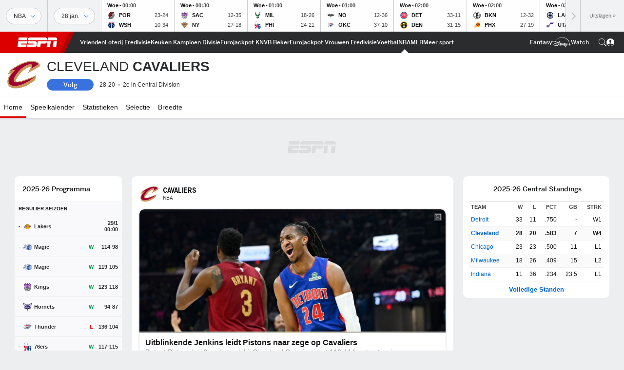

--- FILE ---
content_type: text/html; charset=utf-8
request_url: https://www.espn.nl/nba/team/_/naam/cle/cleveland-cavaliers
body_size: 47043
content:

        <!doctype html>
        <html lang="nl">
            <head>
                <meta charSet="utf-8" />

                <!-- ESPNFITT | 0b6290868041 | 14319410 | 9303d106 | www.espn.nl | Tue, 27 Jan 2026 12:34:32 GMT -->
                <script>__dataLayer={"pageViewed":false,"helpersEnabled":false,"page":{"author":"","game_id":"","league":"Not Applicable","page_infrastructure":"fitt","placement":"","play_location":"","premium":"","purchase_method":"","referer":"","search_query":"","section":"","story_id":"","story_title":"","start_type":""},"site":{"portal":"sports","application_name":"Espn Web - Fitt","country":"nl","edition":"nl-nl","site":"espnnl","language":"nl_nl","orientation":"desktop"},"pzn":{"affiliate_name":"not authenticated","login_status":"anonymous","betaccountlinked":"no","entitlements":"","has_favorites":"no","hidebetting":"false","has_fantasy":"no","has_notifications":"no","auto_start":"no","userab_1":"","league_manager":"no","paywallshown":"no","isptveauthenticated":"no","ssotveauthenticated":"no","tveauthenticated":"no"},"visitor":{"dssid":"","ad_blocker":"no","wholesale_user":"no","wholesale_mvpd_user":"no","wholesale_provider":"no provider"}}; try{ __dataLayer.visitor = __dataLayer.visitor || {}; __dataLayer.visitor.consent = Object.assign({ isAnonymous: !1 }, JSON.parse(localStorage.getItem('consentToken')).data);}catch(e){}</script>
                <script src="https://dcf.espn.com/TWDC-DTCI/prod/Bootstrap.js"></script>
                <script>
            (function(h,o,u,n,d) {
                h=h[d]=h[d]||{q:[],onReady:function(c){h.q.push(c)}}
                d=o.createElement(u);d.async=1;d.src=n
                n=o.getElementsByTagName(u)[0];n.parentNode.insertBefore(d,n)
            })(window,document,'script','https://www.datadoghq-browser-agent.com/us1/v5/datadog-rum.js','DD_RUM');
            
            window.DD_RUM.onReady(function() {
                window.DD_RUM.setGlobalContext({
                    twdcgrid: {
                        yp_team_id: "67c86818ce5ff1871b58289f",
                        yp_service_id: "67b8d8e244357475ee4bd4b4",
                        datadog_log_index: "observability"
                    }
                });
            });
        </script>
                <title data-react-helmet="true">Cleveland Cavaliers Uitslagen, statistieken en samenvattingen - ESPN (NL)</title>
                <meta data-react-helmet="true" name="description" content="Ga naar ESPN (NL) voor Cleveland Cavaliers live tussenstanden, samenvattingen en het laatste nieuws. Bekijk de stand en het volledige competitieschema van 2025-26."/><meta data-react-helmet="true" property="fb:app_id" content="116656161708917"/><meta data-react-helmet="true" property="og:site_name" content="ESPN"/><meta data-react-helmet="true" property="og:url" content="https://www.espn.nl/nba/team/_/naam/cle/cleveland-cavaliers"/><meta data-react-helmet="true" property="og:title" content="Cleveland Cavaliers Uitslagen, statistieken en samenvattingen - ESPN (NL)"/><meta data-react-helmet="true" property="og:description" content="Ga naar ESPN (NL) voor Cleveland Cavaliers live tussenstanden, samenvattingen en het laatste nieuws. Bekijk de stand en het volledige competitieschema van 2025-26."/><meta data-react-helmet="true" property="og:image" content="https://a.espncdn.com/combiner/i?img=/i/teamlogos/nba/500/cle.png"/><meta data-react-helmet="true" property="og:image:width" content="500"/><meta data-react-helmet="true" property="og:image:height" content="500"/><meta data-react-helmet="true" property="og:type" content="website"/><meta data-react-helmet="true" name="twitter:site" content="espn"/><meta data-react-helmet="true" name="twitter:url" content="https://www.espn.nl/nba/team/_/naam/cle/cleveland-cavaliers"/><meta data-react-helmet="true" name="twitter:title" content="Cleveland Cavaliers Uitslagen, statistieken en samenvattingen - ESPN (NL)"/><meta data-react-helmet="true" name="twitter:description" content="Ga naar ESPN (NL) voor Cleveland Cavaliers live tussenstanden, samenvattingen en het laatste nieuws. Bekijk de stand en het volledige competitieschema van 2025-26."/><meta data-react-helmet="true" name="twitter:card" content="summary"/><meta data-react-helmet="true" name="twitter:image" content="https://a.espncdn.com/combiner/i?img=/i/teamlogos/nba/500/cle.png"/><meta data-react-helmet="true" name="twitter:app:name:iphone" content="ESPN"/><meta data-react-helmet="true" name="twitter:app:id:iphone" content="317469184"/><meta data-react-helmet="true" name="twitter:app:name:googleplay" content="ESPN"/><meta data-react-helmet="true" name="twitter:app:id:googleplay" content="com.espn.score_center"/><meta data-react-helmet="true" name="title" content="Cleveland Cavaliers Uitslagen, statistieken en samenvattingen - ESPN (NL)"/><meta data-react-helmet="true" name="medium" content="website"/>
                <meta name="viewport" content="initial-scale=1.0, maximum-scale=1.0, user-scalable=no" />
                <meta http-equiv="x-ua-compatible" content="IE=edge" />
                <meta property="og:locale" content="en_US" />

                <link href="//cdn1.espn.net" rel="preconnect" />
                <link href='https://tredir.espn.com' rel='preconnect' crossorigin />
                <link href='https://cdn.registerdisney.go.com' rel='preconnect' crossorigin />
                <link href='https://fan.api.espn.com' rel='preconnect' crossorigin />
                <link href='https://cdn.espn.com' rel='preconnect' crossorigin />
                <link href='https://a.espncdn.com' rel='preconnect' crossorigin />
                <link href='https://site.web.api.espn.com' rel='preconnect' crossorigin />
                <link rel="mask-icon" sizes="any" href="https://a.espncdn.com/prod/assets/icons/E.svg" color="#990000" />
                <link rel="shortcut icon" href="https://a.espncdn.com/favicon.ico" />
                <link rel="apple-touch-icon" href="https://a.espncdn.com/wireless/mw5/r1/images/bookmark-icons-v2/espn-icon-57x57.png" />
                <link rel="apple-touch-icon-precomposed" href="https://a.espncdn.com/wireless/mw5/r1/images/bookmark-icons-v2/espn-icon-57x57.png" />
                <link rel="apple-touch-icon-precomposed" sizes="72x72" href="https://a.espncdn.com/wireless/mw5/r1/images/bookmark-icons-v2/espn-icon-72x72.png" />
                <link rel="apple-touch-icon-precomposed" sizes="114x114" href="https://a.espncdn.com/wireless/mw5/r1/images/bookmark-icons-v2/espn-icon-114x114.png" />
                <link rel="apple-touch-icon-precomposed" sizes="152x152" href="https://a.espncdn.com/wireless/mw5/r1/images/bookmark-icons-v2/espn-icon-152x152.png" />

                <link rel="manifest" href="/manifest.json">

                

                
                
                <link data-react-helmet="true" rel="stylesheet" href="//cdn1.espn.net/fitt/9303d10641e5-release-01-20-2026.2.0.3974/client/espnfitt/css/fusion-6c8899e8.css"/><link data-react-helmet="true" rel="stylesheet" href="//cdn1.espn.net/fitt/9303d10641e5-release-01-20-2026.2.0.3974/client/espnfitt/css/7245-c047e00a.css"/><link data-react-helmet="true" rel="stylesheet" href="//cdn1.espn.net/fitt/9303d10641e5-release-01-20-2026.2.0.3974/client/espnfitt/css/espnfitt-99e7beb3.css"/><link data-react-helmet="true" rel="stylesheet" href="//cdn1.espn.net/fitt/9303d10641e5-release-01-20-2026.2.0.3974/client/espnfitt/css/394-f8f14c08.css"/><link data-react-helmet="true" rel="stylesheet" href="//cdn1.espn.net/fitt/9303d10641e5-release-01-20-2026.2.0.3974/client/espnfitt/css/1992-328fafc3.css"/><link data-react-helmet="true" rel="stylesheet" href="//cdn1.espn.net/fitt/9303d10641e5-release-01-20-2026.2.0.3974/client/espnfitt/css/9290-7bfef9d4.css"/><link data-react-helmet="true" rel="stylesheet" href="//cdn1.espn.net/fitt/9303d10641e5-release-01-20-2026.2.0.3974/client/espnfitt/css/5952-ba3e90d3.css"/><link data-react-helmet="true" rel="canonical" href="https://www.espn.nl/nba/team/_/naam/cle/cleveland-cavaliers"/><link data-react-helmet="true" rel="preload" as="font" type="font/woff2" href="https://a.espncdn.com/fonts/_Publico/PublicoBannerExtraboldWeb.woff2" crossorigin="true"/><link data-react-helmet="true" rel="preload" as="font" type="font/woff2" href="https://a.espncdn.com/fonts/_BentonSans/BentonSansBlack.woff2" crossorigin="true"/><link data-react-helmet="true" rel="preload" as="font" type="font/woff2" href="https://a.espncdn.com/fonts/_BentonSansCond/BentonSansCondBold.woff2" crossorigin="true"/><link data-react-helmet="true" rel="preload" as="font" type="font/woff2" href="https://a.espncdn.com/fonts/_PlayoffProCond/PlayoffProCondBold.woff2" crossorigin="true"/><link data-react-helmet="true" rel="preload" as="font" type="font/woff2" href="https://a.espncdn.com/fonts/_PlayoffProCond/PlayoffProCondBlack.woff2" crossorigin="true"/><link data-react-helmet="true" rel="preload" as="font" type="font/woff2" href="https://a.espncdn.com/fonts/_BentonSans/BentonSansBold.woff2" crossorigin="true"/><link data-react-helmet="true" rel="preload" as="font" type="font/woff2" href="https://a.espncdn.com/fonts/_BentonSans/BentonSansMedium.woff2" crossorigin="true"/><link data-react-helmet="true" rel="preload" as="font" type="font/woff2" href="https://a.espncdn.com/fonts/_BentonSans/BentonSansRegular.woff2" crossorigin="true"/><link data-react-helmet="true" rel="preload" as="font" type="font/woff2" href="https://a.espncdn.com/fonts/_Ignite/ESPNIgniteDisplay-CondensedHeavy-Web.woff2" crossorigin="true"/><link data-react-helmet="true" rel="preload" as="font" type="font/woff2" href="https://a.espncdn.com/fonts/_Ignite/ESPNIgniteText-Regular-Web.woff2" crossorigin="true"/><link data-react-helmet="true" rel="preload" as="font" type="font/woff2" href="https://a.espncdn.com/fonts/_Ignite/ESPNIgniteTextCondensed-Regular-Web.woff2" crossorigin="true"/><link data-react-helmet="true" rel="preload" as="font" type="font/woff2" href="https://a.espncdn.com/fonts/_Ignite/ESPNIgniteTextCondensed-Bold-Web.woff2" crossorigin="true"/><link data-react-helmet="true" rel="alternate" href="android-app://com.espn.score_center/sportscenter/x-callback-url/showClubhouse?uid=s:40~l:46~t:5"/><link data-react-helmet="true" rel="alternate" hreflang="en-us" href="https://www.espn.com/nba/team/_/name/cle/cleveland-cavaliers"/><link data-react-helmet="true" rel="alternate" hreflang="pt-br" href="https://www.espn.com.br/nba/time/_/nome/cle/cleveland-cavaliers"/><link data-react-helmet="true" rel="alternate" hreflang="en-in" href="https://www.espn.in/nba/team/_/name/cle/cleveland-cavaliers"/><link data-react-helmet="true" rel="alternate" hreflang="en-za" href="https://africa.espn.com/nba/team/_/name/cle/cleveland-cavaliers"/><link data-react-helmet="true" rel="alternate" hreflang="en-au" href="https://www.espn.com.au/nba/team/_/name/cle/cleveland-cavaliers"/><link data-react-helmet="true" rel="alternate" hreflang="es-ve" href="https://www.espn.com.ve/basquetbol/nba/equipo/_/nombre/cle/cleveland-cavaliers"/><link data-react-helmet="true" rel="alternate" hreflang="es-cl" href="https://www.espn.cl/basquetbol/nba/equipo/_/nombre/cle/cleveland-cavaliers"/><link data-react-helmet="true" rel="alternate" hreflang="es-mx" href="https://www.espn.com.mx/basquetbol/nba/equipo/_/nombre/cle/cleveland-cavaliers"/><link data-react-helmet="true" rel="alternate" hreflang="es-co" href="https://www.espn.com.co/basquetbol/nba/equipo/_/nombre/cle/cleveland-cavaliers"/><link data-react-helmet="true" rel="alternate" hreflang="es-pe" href="https://www.espn.com.pe/basquetbol/nba/equipo/_/nombre/cle/cleveland-cavaliers"/><link data-react-helmet="true" rel="alternate" hreflang="es-ar" href="https://www.espn.com.ar/basquetbol/nba/equipo/_/nombre/cle/cleveland-cavaliers"/><link data-react-helmet="true" rel="alternate" hreflang="es-us" href="https://espndeportes.espn.com/basquetbol/nba/equipo/_/nombre/cle/cleveland-cavaliers"/><link data-react-helmet="true" rel="alternate" hreflang="en-ph" href="https://www.espn.ph/nba/team/_/name/cle/cleveland-cavaliers"/><link data-react-helmet="true" rel="alternate" hreflang="en-gb" href="https://www.espn.co.uk/nba/team/_/name/cle/cleveland-cavaliers"/><link data-react-helmet="true" rel="alternate" hreflang="en-sg" href="https://www.espn.com.sg/nba/team/_/name/cle/cleveland-cavaliers"/><link data-react-helmet="true" rel="alternate" hreflang="es-gt" href="https://www.espn.com.gt/basquetbol/nba/equipo/_/nombre/cle/cleveland-cavaliers"/><link data-react-helmet="true" rel="alternate" hreflang="es-uy" href="https://www.espn.com.uy/basquetbol/nba/equipo/_/nombre/cle/cleveland-cavaliers"/><link data-react-helmet="true" rel="alternate" hreflang="es-do" href="https://www.espn.com.do/basquetbol/nba/equipo/_/nombre/cle/cleveland-cavaliers"/><link data-react-helmet="true" rel="alternate" hreflang="es-ec" href="https://www.espn.com.ec/basquetbol/nba/equipo/_/nombre/cle/cleveland-cavaliers"/><link data-react-helmet="true" rel="alternate" hreflang="es-pa" href="https://www.espn.com.pa/basquetbol/nba/equipo/_/nombre/cle/cleveland-cavaliers"/><link data-react-helmet="true" rel="alternate" hreflang="es-cr" href="https://www.espn.co.cr/basquetbol/nba/equipo/_/nombre/cle/cleveland-cavaliers"/><link data-react-helmet="true" rel="alternate" hreflang="nl-nl" href="https://www.espn.nl/nba/team/_/naam/cle/cleveland-cavaliers"/>
                <script src="//cdn1.espn.net/fitt/9303d10641e5-release-01-20-2026.2.0.3974/client/espnfitt/runtime-ce0c57c1.js" defer></script><script src="//cdn1.espn.net/fitt/9303d10641e5-release-01-20-2026.2.0.3974/client/espnfitt/dmp-sdk-e891f094.js" defer></script><script src="//cdn1.espn.net/fitt/9303d10641e5-release-01-20-2026.2.0.3974/client/espnfitt/7245-d200dcd4.js" defer></script><script src="//cdn1.espn.net/fitt/9303d10641e5-release-01-20-2026.2.0.3974/client/espnfitt/1609-dac15037.js" defer></script><script src="//cdn1.espn.net/fitt/9303d10641e5-release-01-20-2026.2.0.3974/client/espnfitt/9264-abee4af7.js" defer></script><script src="//cdn1.espn.net/fitt/9303d10641e5-release-01-20-2026.2.0.3974/client/espnfitt/394-78560395.js" defer></script><script src="//cdn1.espn.net/fitt/9303d10641e5-release-01-20-2026.2.0.3974/client/espnfitt/1765-53c8f25a.js" defer></script><script src="//cdn1.espn.net/fitt/9303d10641e5-release-01-20-2026.2.0.3974/client/espnfitt/6500-6c720148.js" defer></script><script src="//cdn1.espn.net/fitt/9303d10641e5-release-01-20-2026.2.0.3974/client/espnfitt/3725-6f63c071.js" defer></script><script src="//cdn1.espn.net/fitt/9303d10641e5-release-01-20-2026.2.0.3974/client/espnfitt/2305-bfc4c0e6.js" defer></script><script src="//cdn1.espn.net/fitt/9303d10641e5-release-01-20-2026.2.0.3974/client/espnfitt/9067-08428f8b.js" defer></script><script src="//cdn1.espn.net/fitt/9303d10641e5-release-01-20-2026.2.0.3974/client/espnfitt/736-1393482f.js" defer></script><script src="//cdn1.espn.net/fitt/9303d10641e5-release-01-20-2026.2.0.3974/client/espnfitt/40-6b556239.js" defer></script><script src="//cdn1.espn.net/fitt/9303d10641e5-release-01-20-2026.2.0.3974/client/espnfitt/6746-e2a20a3a.js" defer></script><script src="//cdn1.espn.net/fitt/9303d10641e5-release-01-20-2026.2.0.3974/client/espnfitt/9290-cdd4ece3.js" defer></script><script src="//cdn1.espn.net/fitt/9303d10641e5-release-01-20-2026.2.0.3974/client/espnfitt/2553-7cb1f6b5.js" defer></script><script src="//cdn1.espn.net/fitt/9303d10641e5-release-01-20-2026.2.0.3974/client/espnfitt/5799-a7bc2fca.js" defer></script><script src="//cdn1.espn.net/fitt/9303d10641e5-release-01-20-2026.2.0.3974/client/espnfitt/4923-a0c3ac26.js" defer></script><script src="//cdn1.espn.net/fitt/9303d10641e5-release-01-20-2026.2.0.3974/client/espnfitt/5952-16ca30a3.js" defer></script>
                <link rel="prefetch" href="//cdn1.espn.net/fitt/9303d10641e5-release-01-20-2026.2.0.3974/client/espnfitt/_manifest.js" as="script" /><link rel="prefetch" href="//cdn1.espn.net/fitt/9303d10641e5-release-01-20-2026.2.0.3974/client/espnfitt/espn-nl-nl-25db028e.js" as="script" />
<link rel="prefetch" href="//cdn1.espn.net/fitt/9303d10641e5-release-01-20-2026.2.0.3974/client/espnfitt/espnfitt-9cfcb427.js" as="script" />
<link rel="prefetch" href="//cdn1.espn.net/fitt/9303d10641e5-release-01-20-2026.2.0.3974/client/espnfitt/team-e7c7b0f9.js" as="script" />
                <style type="text/css" id="fittLoadingStyle">
   .page-container,
   .Nav__Primary__Menu,
   .Nav__Secondary__Menu,
    .NavSecondary--GamePackage,
   .SoccerPerformers--gamepackage,
   .ScoreCell__Notes--footer,
   .Gamestrip,
   .Ad:before {
       opacity:                    0;
   }
</style>
                <noscript>
            <style type="text/css">
                div.HeaderScoreboardContainer, div.Ad, div.sponsored-content { display: none !important; }
                .page-container,
                .Nav__Primary .Nav__Primary__Menu .Nav__Primary__Menu__Item a,
                .Nav__Primary .Nav__Primary__Menu .Nav__Primary__Menu__Item .Nav__Primary__Menu__Link,
                .Nav__Secondary .Nav__Secondary__Menu .Nav__Secondary__Menu__Title .Nav__Secondary__Menu__Link,
                .Nav__Secondary .Nav__Secondary__Menu .Nav__Secondary__Menu__Item .Nav__Secondary__Menu__Link {
                    opacity: 1;
                }
            </style>
        </noscript>
                
            </head>
            <body>
                <img width="99999" height="99999" alt="" style="pointer-events: none; position: absolute; top: 0; left: 0; width: 99%; height: 99%; max-width: 99%; max-height: 99%;" src="[data-uri]">
                
                <div id="espnfitt"><div id="DataWrapper"><div id="fitt-analytics"><div id="themeProvider" class="theme-light "><div class="bp-mobileMDPlus bp-mobileLGPlus bp-tabletPlus bp-desktopPlus bp-desktopLGPlus" data-fitt-page-type="team"><div id="lightboxContainer"></div><div class="HeaderScoreboardWrapper"><div class="HeaderScoreboardContainer HeaderScoreboardContainer--loading"><section class="HeaderScoreboard HeaderScoreboard--empty" aria-label="HeaderScoreboard"><button class="HiddenSkip" data-skip="content">Ga door naar de content</button><button class="HiddenSkip" data-skip="nav">Ga naar navigatie</button><div class="HeaderScoreboard__Wrapper"><div class="HeaderScoreboard__Carousel"><div class="HeaderScoreboard__Carousel__Nav HeaderScoreboard__Carousel__Nav--prev is-disabled"><svg aria-hidden="true" class="icon__svg" viewBox="0 0 24 24"><use xlink:href="#icon__caret__left"></use></svg></div><div class="HeaderScoreboard__Carousel__Wrapper"><div style="transform:translateX(0px);transition:0.7s ease"><div class="HeaderScoreboard__Events"><div class="HeaderScoreboard__SportSection"><div class="ScoreCell ScoreCell--md ScoreCell--noLinks" role="group"><a class="ScoreCell__LinkOverlay"></a><div class="ScoreCell__Link"><div class="ScoreCell__Link__Event__Detail"><div class="ScoreCell__CompetitorDetails"><ul class="ScoreCell__Competitors"></ul></div></div></div></div></div></div></div></div><div class="HeaderScoreboard__Carousel__Nav HeaderScoreboard__Carousel__Nav--next is-disabled"><svg aria-hidden="true" class="icon__svg" viewBox="0 0 24 24"><use xlink:href="#icon__caret__right"></use></svg></div></div></div></section></div></div><header class="db Site__Header__Wrapper sticky"><div class="Site__Header db left-0 top-0 w-100 bg-clr-gray-02 Site__Header--espn"><nav class="Nav__Primary center flex justify-between items-center" aria-label="Globale navigatie"><div class="Nav__Primary__Section Nav__Primary__Section--left"><div class="Nav__Primary__Branding__Logo"><div class="Nav__Primary__Branding__Wrapper"><a class="AnchorLink Nav__Primary__Branding Nav__Primary__Branding--espn" tabindex="0" data-track-nav_layer="global nav" data-track-nav_item="espn-logo" aria-label="nav.arialabel.homepage" href="/">ESPN</a></div></div><ul class="Nav__Primary__Menu flex Nav__Primary__Menu--left w-100"><div><li class="Nav__Primary__Menu__Item flex items-center relative Nav__Primary__Menu__Item--espn-nl-nl n7 Nav__AccessibleMenuItem_Wrapper" data-testid="NavAccessibleMenuItem"><a class="AnchorLink Button--unstyled Nav__Primary__Menu__Link clr-white flex items-center" tabindex="0" aria-label="ESPN VriendenLoterij Eredivisie Home" href="/eredivisie/" id="nav-link-undefined" aria-selected="false" data-track-nav_item="vriendenloterij eredivisie" data-track-nav_layer="global nav"><div class="Nav__Primary__Menu__Item--button-container"><span class="Nav__Text Nav__Primary__Menu__Item--text" data-resource-id="team.vriendenloterijeredivisie_tab">VriendenLoterij Eredivisie</span></div></a><button aria-label="VriendenLoterij Eredivisie" aria-expanded="false" class="Button--unstyled Nav__Primary__Menu__Toggle" tabindex="0" aria-haspopup="true"><svg role="img" aria-hidden="true" class="Nav__SubmenuIndicatorIcon icon__svg fill-clr-white icon_svg--dark icon__svg" viewBox="0 0 24 24"><title id="undefined-submenu">VriendenLoterij Eredivisie</title><use xlink:href="#icon__caret__down"></use></svg></button></li></div><div><li class="Nav__Primary__Menu__Item flex items-center relative Nav__Primary__Menu__Item--espn-nl-nl n7 Nav__AccessibleMenuItem_Wrapper" data-testid="NavAccessibleMenuItem"><a class="AnchorLink Button--unstyled Nav__Primary__Menu__Link clr-white flex items-center" tabindex="0" aria-label="ESPN Keuken Kampioen Divisie Home" href="/keuken-kampioen-divisie/" id="nav-link-undefined" aria-selected="false" data-track-nav_item="keuken kampioen divisie" data-track-nav_layer="global nav"><div class="Nav__Primary__Menu__Item--button-container"><span class="Nav__Text Nav__Primary__Menu__Item--text" data-resource-id="team.keukenkampioen divisie_tab">Keuken Kampioen Divisie</span></div></a><button aria-label="Keuken Kampioen Divisie" aria-expanded="false" class="Button--unstyled Nav__Primary__Menu__Toggle" tabindex="0" aria-haspopup="true"><svg role="img" aria-hidden="true" class="Nav__SubmenuIndicatorIcon icon__svg fill-clr-white icon_svg--dark icon__svg" viewBox="0 0 24 24"><title id="undefined-submenu">Keuken Kampioen Divisie</title><use xlink:href="#icon__caret__down"></use></svg></button></li></div><div><li class="Nav__Primary__Menu__Item flex items-center relative Nav__Primary__Menu__Item--espn-nl-nl n7 Nav__AccessibleMenuItem_Wrapper" data-testid="NavAccessibleMenuItem"><a class="AnchorLink Button--unstyled Nav__Primary__Menu__Link clr-white flex items-center" tabindex="0" aria-label="ESPN KNVB Beker Home" href="/voetbal/competitie/_/naam/ned.cup" id="nav-link-undefined" aria-selected="false" data-track-nav_item="eurojackpot knvb beker" data-track-nav_layer="global nav"><div class="Nav__Primary__Menu__Item--button-container"><span class="Nav__Text Nav__Primary__Menu__Item--text" data-resource-id="team.eurojackpotknvb beker_tab">Eurojackpot KNVB Beker</span></div></a><button aria-label="Eurojackpot KNVB Beker" aria-expanded="false" class="Button--unstyled Nav__Primary__Menu__Toggle" tabindex="0" aria-haspopup="true"><svg role="img" aria-hidden="true" class="Nav__SubmenuIndicatorIcon icon__svg fill-clr-white icon_svg--dark icon__svg" viewBox="0 0 24 24"><title id="undefined-submenu">Eurojackpot KNVB Beker</title><use xlink:href="#icon__caret__down"></use></svg></button></li></div><div><li class="Nav__Primary__Menu__Item flex items-center relative Nav__Primary__Menu__Item--espn-nl-nl n7 Nav__AccessibleMenuItem_Wrapper" data-testid="NavAccessibleMenuItem"><a class="AnchorLink Button--unstyled Nav__Primary__Menu__Link clr-white flex items-center" tabindex="0" aria-label="ESPN Eurojackpot Vrouwen Eredivisie Home" href="/vrouwen-eredivisie/" id="nav-link-undefined" aria-selected="false" data-track-nav_item="eurojackpot vrouwen eredivisie" data-track-nav_layer="global nav"><div class="Nav__Primary__Menu__Item--button-container"><span class="Nav__Text Nav__Primary__Menu__Item--text" data-resource-id="team.eurojackpotvrouwen eredivisie_tab">Eurojackpot Vrouwen Eredivisie</span></div></a><button aria-label="Eurojackpot Vrouwen Eredivisie" aria-expanded="false" class="Button--unstyled Nav__Primary__Menu__Toggle" tabindex="0" aria-haspopup="true"><svg role="img" aria-hidden="true" class="Nav__SubmenuIndicatorIcon icon__svg fill-clr-white icon_svg--dark icon__svg" viewBox="0 0 24 24"><title id="undefined-submenu">Eurojackpot Vrouwen Eredivisie</title><use xlink:href="#icon__caret__down"></use></svg></button></li></div><div><li class="Nav__Primary__Menu__Item flex items-center relative Nav__Primary__Menu__Item--espn-nl-nl n7 Nav__AccessibleMenuItem_Wrapper" data-testid="NavAccessibleMenuItem"><a class="AnchorLink Button--unstyled Nav__Primary__Menu__Link clr-white flex items-center" tabindex="0" aria-label="ESPN Int. voetbal Home" href="/voetbal/" id="nav-link-undefined" aria-selected="false" data-track-nav_item="voetbal" data-track-nav_layer="global nav"><div class="Nav__Primary__Menu__Item--button-container"><span class="Nav__Text Nav__Primary__Menu__Item--text" data-resource-id="team.voetbal_tab">Voetbal</span></div></a><button aria-label="Voetbal" aria-expanded="false" class="Button--unstyled Nav__Primary__Menu__Toggle" tabindex="0" aria-haspopup="true"><svg role="img" aria-hidden="true" class="Nav__SubmenuIndicatorIcon icon__svg fill-clr-white icon_svg--dark icon__svg" viewBox="0 0 24 24"><title id="undefined-submenu">Voetbal</title><use xlink:href="#icon__caret__down"></use></svg></button></li></div><div><li class="Nav__Primary__Menu__Item flex items-center relative Nav__Primary__Menu__Item--active Nav__Primary__Menu__Item--espn-nl-nl n7 Nav__AccessibleMenuItem_Wrapper" data-testid="NavAccessibleMenuItem"><a class="AnchorLink Button--unstyled Nav__Primary__Menu__Link clr-white flex items-center" tabindex="0" aria-label="ESPN NBA Home" href="/nba/" id="nav-link-undefined" aria-selected="true" data-track-nav_item="nba" data-track-nav_layer="global nav"><div class="Nav__Primary__Menu__Item--button-container"><span class="Nav__Text Nav__Primary__Menu__Item--text" data-resource-id="team.nba_tab">NBA</span></div></a><button aria-label="NBA" aria-expanded="false" class="Button--unstyled Nav__Primary__Menu__Toggle" tabindex="0" aria-haspopup="true"><svg role="img" aria-hidden="true" class="Nav__SubmenuIndicatorIcon icon__svg fill-clr-white icon_svg--dark icon__svg" viewBox="0 0 24 24"><title id="undefined-submenu">NBA</title><use xlink:href="#icon__caret__down"></use></svg></button></li></div><div><li class="Nav__Primary__Menu__Item flex items-center relative Nav__Primary__Menu__Item--espn-nl-nl n7 Nav__AccessibleMenuItem_Wrapper" data-testid="NavAccessibleMenuItem"><a class="AnchorLink Button--unstyled Nav__Primary__Menu__Link clr-white flex items-center" tabindex="0" aria-label="ESPN MLB Home" href="/mlb/" id="nav-link-undefined" aria-selected="false" data-track-nav_item="mlb" data-track-nav_layer="global nav"><div class="Nav__Primary__Menu__Item--button-container"><span class="Nav__Text Nav__Primary__Menu__Item--text" data-resource-id="team.mlb_tab">MLB</span></div></a><button aria-label="MLB" aria-expanded="false" class="Button--unstyled Nav__Primary__Menu__Toggle" tabindex="0" aria-haspopup="true"><svg role="img" aria-hidden="true" class="Nav__SubmenuIndicatorIcon icon__svg fill-clr-white icon_svg--dark icon__svg" viewBox="0 0 24 24"><title id="undefined-submenu">MLB</title><use xlink:href="#icon__caret__down"></use></svg></button></li></div><div><li class="Nav__Primary__Menu__Item flex items-center relative Nav__Primary__Menu__Item--espn-nl-nl n7 Nav__AccessibleMenuItem_Wrapper" data-testid="NavAccessibleMenuItem"><a class="AnchorLink Button--unstyled Nav__Primary__Menu__Link clr-white flex items-center" tabindex="0" aria-label="ESPN More Sports Home" href="#" id="nav-link-undefined" aria-selected="false" data-track-nav_item="meer sport" data-track-nav_layer="global nav"><span class="Nav__Text Nav__Primary__Menu__Item--text" data-resource-id="team.meersport_tab">Meer sport</span></a><button aria-label="Meer sport" aria-expanded="false" class="Button--unstyled Nav__Primary__Menu__Toggle" tabindex="0" aria-haspopup="true"><svg role="img" aria-hidden="true" class="Nav__SubmenuIndicatorIcon icon__svg fill-clr-white icon_svg--dark icon__svg" viewBox="0 0 24 24"><title id="undefined-submenu">Meer sport</title><use xlink:href="#icon__caret__down"></use></svg></button></li></div></ul></div><div class="Nav__Primary__Section Nav__Primary__Section--right"><ul class="Nav__Primary__Menu flex Nav__Primary__Menu--right flex-none"><div><li class="Nav__Primary__Menu__Item flex items-center relative Nav__Primary__Menu__Item--espn-nl-nl n7 Nav__AccessibleMenuItem_Wrapper" data-testid="NavAccessibleMenuItem"><a class="AnchorLink Button--unstyled Nav__Primary__Menu__Link clr-white flex items-center" tabindex="0" href="https://fantasy.espngoal.nl/" id="nav-link-undefined" aria-selected="false" data-track-nav_item="fantasy" data-track-nav_layer="global nav"><div class="Nav__Primary__Menu__Item--button-container"><span class="Nav__Text Nav__Primary__Menu__Item--text" data-resource-id="team.fantasy_tab">Fantasy</span></div></a><button aria-label="Fantasy" aria-expanded="false" class="Button--unstyled Nav__Primary__Menu__Toggle" tabindex="0" aria-haspopup="true"><svg role="img" aria-hidden="true" class="Nav__SubmenuIndicatorIcon icon__svg fill-clr-white icon_svg--dark icon__svg" viewBox="0 0 24 24"><title id="undefined-submenu">Fantasy</title><use xlink:href="#icon__caret__down"></use></svg></button></li></div><div><li class="Nav__Primary__Menu__Item flex items-center relative Nav__Primary__Menu__Item--espn-nl-nl n7 Nav__AccessibleMenuItem_Wrapper" data-testid="NavAccessibleMenuItem"><a class="AnchorLink Button--unstyled Nav__Primary__Menu__Link clr-white flex items-center" tabindex="0" href="https://www.disneyplus.com/nl-nl" id="nav-link-undefined" aria-selected="false" data-track-nav_item="disney+" data-track-nav_layer="global nav" data-track-custom="yes" data-track-event_detail="disneyplus:logo" data-track-event_name="exit link interaction"><img alt="Disney+" class="Image Nav__Primary__Icon__DISNEYPlus" data-mptype="image" src="[data-uri]"/></a><button aria-label="Disney Plus" aria-expanded="false" class="Button--unstyled Nav__Primary__Menu__Toggle" tabindex="0" aria-haspopup="true"><svg role="img" aria-hidden="true" class="Nav__SubmenuIndicatorIcon icon__svg fill-clr-white icon_svg--dark icon__svg" viewBox="0 0 24 24"><title id="undefined-submenu">Disney Plus</title><use xlink:href="#icon__caret__down"></use></svg></button></li></div><div><li class="Nav__Primary__Menu__Item flex items-center relative Nav__Primary__Menu__Item--espn-nl-nl n7 Nav__AccessibleMenuItem_Wrapper" data-testid="NavAccessibleMenuItem"><a class="AnchorLink Button--unstyled Nav__Primary__Menu__Link clr-white flex items-center" tabindex="0" href="/watch" id="nav-link-undefined" aria-selected="false" data-track-nav_item="watch" data-track-nav_layer="global nav"><div class="Nav__Primary__Menu__Item--button-container"><span class="Nav__Text Nav__Primary__Menu__Item--text" data-resource-id="team.watch_tab">Watch</span></div></a><button aria-label="Watch" aria-expanded="false" class="Button--unstyled Nav__Primary__Menu__Toggle" tabindex="0" aria-haspopup="true"><svg role="img" aria-hidden="true" class="Nav__SubmenuIndicatorIcon icon__svg fill-clr-white icon_svg--dark icon__svg" viewBox="0 0 24 24"><title id="undefined-submenu">Watch</title><use xlink:href="#icon__caret__down"></use></svg></button></li></div></ul><ul class="Nav__Primary__Menu flex Nav__Primary__Menu--right flex-none"><li class="Nav__Primary__Menu__Item Nav__Search flex-none relative"><div class="Nav__Search__Toggle"><svg aria-expanded="false" tabindex="0" role="button" aria-hidden="false" aria-labelledby="navSearchLabel" class="icon__svg" viewBox="0 0 24 24"><title id="navSearchLabel">Zoeken</title><use xlink:href="#icon__search__v2"></use></svg></div></li></ul></div></nav></div></header><div id="fittBGContainer"><div id="fittBGContainerInner"><div id="fittBGContainerInside"><div id="fittBGAd" data-box-type="fitt-adbox-wallpaper"><div class="Ad ad-slot" data-slot-type="wallpaper" data-collapse-before-load="true" data-exclude-bp="s,m" data-slot-kvps="pos=wallpaper"></div></div></div></div></div><main id="fittPageContainer" tabindex="-1"><div data-box-type="fitt-adbox-exclusions"><div class="Ad ad-slot" data-slot-type="exclusions" data-category-exclusion="true" data-slot-kvps="pos=exclusions"></div></div><div class="pageContent"><div class="StickyContainer" data-sticky-parent="true"><div class="ResponsiveWrapper"><div class="ClubhouseHeader w-100 overflow-hidden bb ph4 ClubhouseHeader--tabletPlus bg-clr-white brdr-clr-gray-10"><div class="ClubhouseHeader__Container w-100 center flex items-center justify-between"><div class="ClubhouseHeader__Main flex items-center pv3 justify-start"><img alt="Cavaliers" class="Image Logo Logo__xxl" data-mptype="image" src="[data-uri]"/><div class="ClubhouseHeader__Main_Aside pl4 relative"><h1 class="ClubhouseHeader__Name ttu flex items-start n2"><span class="flex flex-wrap"><span class="db pr3 nowrap">Cleveland</span><span class="db fw-bold">Cavaliers</span></span></h1><div class="ClubhouseHeader__TeamDetails flex items-center mt3"><ul class="list flex ClubhouseHeader__Record n8 ml4"><li>28-20</li><li>2e in Central Division</li></ul></div></div></div></div></div></div><div class="" data-sticky="true"><div class="ScrollSpy_container"><span></span></div><nav class="Nav__Secondary bg-clr-white brdr-clr-gray-03" aria-label="Secondary Navigation" data-testid="Nav_Secondary"><div class="Nav__Secondary__Inner"><ul class="Nav__Secondary__Menu center flex items-center relative"><li class="Nav__Secondary__Menu__Title flex-none n7 mr2 relative hideLogoUntilSticky"><a class="AnchorLink Nav__Secondary__Menu__Link clr-gray-01 flex items-center pl3 pr4" tabindex="0" href="#"><img alt="" class="Image Logo Nav__Secondary__Menu__Logo mr2 Logo__md" data-mptype="image" src="[data-uri]"/><span class="Nav__Text" data-resource-id="team._tab"></span></a></li><div><li class="Nav__Secondary__Menu__Item flex items-center n7 relative Nav__Secondary__Menu__Item--active n7 Nav__AccessibleMenuItem_Wrapper" data-testid="NavAccessibleMenuItem"><a class="AnchorLink Button--unstyled Nav__Secondary__Menu__Link clr-gray-01 flex items-center ph3" tabindex="0" href="/nba/team/_/naam/cle/cleveland-cavaliers" id="nav-link-undefined" aria-selected="true" data-track-nav_item="home" data-track-nav_layer="secondary nav"><span class="Nav__Text" data-resource-id="team.home_tab">Home</span></a></li></div><div><li class="Nav__Secondary__Menu__Item flex items-center n7 relative n7 Nav__AccessibleMenuItem_Wrapper" data-testid="NavAccessibleMenuItem"><a class="AnchorLink Button--unstyled Nav__Secondary__Menu__Link clr-gray-01 flex items-center ph3" tabindex="0" href="/nba/team/speelkalender/_/naam/cle/cleveland-cavaliers" id="nav-link-undefined" aria-selected="false" data-track-nav_item="speelkalender" data-track-nav_layer="secondary nav"><span class="Nav__Text" data-resource-id="team.speelkalender_tab">Speelkalender</span></a></li></div><div><li class="Nav__Secondary__Menu__Item flex items-center n7 relative n7 Nav__AccessibleMenuItem_Wrapper" data-testid="NavAccessibleMenuItem"><a class="AnchorLink Button--unstyled Nav__Secondary__Menu__Link clr-gray-01 flex items-center ph3" tabindex="0" href="/nba/team/statistieken/_/naam/cle/cleveland-cavaliers" id="nav-link-undefined" aria-selected="false" data-track-nav_item="statistieken" data-track-nav_layer="secondary nav"><span class="Nav__Text" data-resource-id="team.statistieken_tab">Statistieken</span></a></li></div><div><li class="Nav__Secondary__Menu__Item flex items-center n7 relative n7 Nav__AccessibleMenuItem_Wrapper" data-testid="NavAccessibleMenuItem"><a class="AnchorLink Button--unstyled Nav__Secondary__Menu__Link clr-gray-01 flex items-center ph3" tabindex="0" href="/nba/team/selectie/_/naam/cle/cleveland-cavaliers" id="nav-link-undefined" aria-selected="false" data-track-nav_item="selectie" data-track-nav_layer="secondary nav"><span class="Nav__Text" data-resource-id="team.selectie_tab">Selectie</span></a></li></div><div><li class="Nav__Secondary__Menu__Item flex items-center n7 relative n7 Nav__AccessibleMenuItem_Wrapper" data-testid="NavAccessibleMenuItem"><a class="AnchorLink Button--unstyled Nav__Secondary__Menu__Link clr-gray-01 flex items-center ph3" tabindex="0" href="/nba/team/breedte/_/naam/cle/cleveland-cavaliers" id="nav-link-undefined" aria-selected="false" data-track-nav_item="breedte" data-track-nav_layer="secondary nav"><span class="Nav__Text" data-resource-id="team.breedte_tab">Breedte</span></a></li></div></ul></div></nav></div><div class="" data-sticky="true"><div class="StickyContainer--gradient"></div></div><div data-box-type="fitt-adbox-banner"><div class="Ad Ad--banner ad-slot" data-slot-type="banner" data-slot-kvps="pos=banner"></div></div><div class="page-container cf"><div class="layout is-2-7-3 is-clubhouse"><div class="layout__column layout__column--1" role="" aria-label=""><section><div class=""><section class="Schedule br-4 overflow-hidden Schedule__nba Schedule--desktop"><div class="Schedule__Header overflow-hidden bg-clr-white"><h1 class="Schedule__Header__Title flex justify-between clr-gray-01 n8 fw-heavy flex-column">2025-26 Programma</h1></div><div class="Schedule__Scroll__Container bg-clr-white"><section class="Schedule__Group"><h2 class="Schedule__Group__Title bb bt db ttu pa3 h10 bg-clr-gray-10 brdr-clr-gray-08 clr-gray-01">Regulier Seizoen</h2><a class="Schedule__Game pa3 Schedule__Game--pre db hover:bg-clr-white bg-clr-gray-10 clr-gray-01" href="https://www.espn.nl/nba/wedstrijd/_/wedstrijdId/401810526/lakers-cavaliers"><div class="Schedule__Game__Wrapper flex items-center"><div class="Schedule__Info flex items-center flex-grow h9 pr2 relative"><span class="Schedule_atVs tl mr2">-</span><img alt="" class="Image Logo Schedule__Logo flex-none mr2 Logo__sm" data-mptype="image" src="[data-uri]"/><span class="Schedule__Team truncate">Lakers</span></div><div class="Schedule__Meta flex ttu items-end n9 flex-column" data-testid="ScheduleItemMeta"><span class="Schedule__Time ttu fw-medium">29/1</span><span class="Schedule__Time ttu fw-medium">01:00</span></div></div></a><a class="Schedule__Game pa3 Schedule__Game--post db hover:bg-clr-white bg-clr-gray-10 clr-gray-01" href="https://www.espn.nl/nba/wedstrijd/_/wedstrijdId/401810513/magic-cavaliers"><div class="Schedule__Game__Wrapper flex items-center"><div class="Schedule__Info flex items-center flex-grow h9 pr2 relative"><span class="Schedule_atVs tl mr2">-</span><img alt="" class="Image Logo Schedule__Logo flex-none mr2 Logo__sm" data-mptype="image" src="[data-uri]"/><span class="Schedule__Team truncate">Magic</span></div><div class="Schedule__Meta flex ttu items-end h9" data-testid="ScheduleItemMeta"><span class="Schedule__Result is--win clr-positive fl tc nowrap db">W</span><span class="Schedule__Score pl2 nowrap db fr tar">114-98</span></div></div></a><a class="Schedule__Game pa3 Schedule__Game--post db hover:bg-clr-white bg-clr-gray-10 clr-gray-01" href="https://www.espn.nl/nba/wedstrijd/_/wedstrijdId/401810501/cavaliers-magic"><div class="Schedule__Game__Wrapper flex items-center"><div class="Schedule__Info flex items-center flex-grow h9 pr2 relative"><span class="Schedule_atVs tl mr2">-</span><img alt="" class="Image Logo Schedule__Logo flex-none mr2 Logo__sm" data-mptype="image" src="[data-uri]"/><span class="Schedule__Team truncate">Magic</span></div><div class="Schedule__Meta flex ttu items-end h9" data-testid="ScheduleItemMeta"><span class="Schedule__Result is--win clr-positive fl tc nowrap db">W</span><span class="Schedule__Score pl2 nowrap db fr tar">119-105</span></div></div></a><a class="Schedule__Game pa3 Schedule__Game--post db hover:bg-clr-white bg-clr-gray-10 clr-gray-01" href="https://www.espn.nl/nba/wedstrijd/_/wedstrijdId/401810493/kings-cavaliers"><div class="Schedule__Game__Wrapper flex items-center"><div class="Schedule__Info flex items-center flex-grow h9 pr2 relative"><span class="Schedule_atVs tl mr2">-</span><img alt="" class="Image Logo Schedule__Logo flex-none mr2 Logo__sm" data-mptype="image" src="[data-uri]"/><span class="Schedule__Team truncate">Kings</span></div><div class="Schedule__Meta flex ttu items-end h9" data-testid="ScheduleItemMeta"><span class="Schedule__Result is--win clr-positive fl tc nowrap db">W</span><span class="Schedule__Score pl2 nowrap db fr tar">123-118</span></div></div></a><a class="Schedule__Game pa3 Schedule__Game--post db hover:bg-clr-white bg-clr-gray-10 clr-gray-01" href="https://www.espn.nl/nba/wedstrijd/_/wedstrijdId/401810475/cavaliers-hornets"><div class="Schedule__Game__Wrapper flex items-center"><div class="Schedule__Info flex items-center flex-grow h9 pr2 relative"><span class="Schedule_atVs tl mr2">-</span><img alt="" class="Image Logo Schedule__Logo flex-none mr2 Logo__sm" data-mptype="image" src="[data-uri]"/><span class="Schedule__Team truncate">Hornets</span></div><div class="Schedule__Meta flex ttu items-end h9" data-testid="ScheduleItemMeta"><span class="Schedule__Result is--win clr-positive fl tc nowrap db">W</span><span class="Schedule__Score pl2 nowrap db fr tar">94-87</span></div></div></a><a class="Schedule__Game pa3 Schedule__Game--post db hover:bg-clr-white bg-clr-gray-10 clr-gray-01" href="https://www.espn.nl/nba/wedstrijd/_/wedstrijdId/401809248/thunder-cavaliers"><div class="Schedule__Game__Wrapper flex items-center"><div class="Schedule__Info flex items-center flex-grow h9 pr2 relative"><span class="Schedule_atVs tl mr2">-</span><img alt="" class="Image Logo Schedule__Logo flex-none mr2 Logo__sm" data-mptype="image" src="[data-uri]"/><span class="Schedule__Team truncate">Thunder</span></div><div class="Schedule__Meta flex ttu items-end h9" data-testid="ScheduleItemMeta"><span class="Schedule__Result is--loss clr-negative fl tc nowrap db">L</span><span class="Schedule__Score pl2 nowrap db fr tar">136-104</span></div></div></a><a class="Schedule__Game pa3 Schedule__Game--post db hover:bg-clr-white bg-clr-gray-10 clr-gray-01" href="https://www.espn.nl/nba/wedstrijd/_/wedstrijdId/401810444/cavaliers-76ers"><div class="Schedule__Game__Wrapper flex items-center"><div class="Schedule__Info flex items-center flex-grow h9 pr2 relative"><span class="Schedule_atVs tl mr2">-</span><img alt="" class="Image Logo Schedule__Logo flex-none mr2 Logo__sm" data-mptype="image" src="[data-uri]"/><span class="Schedule__Team truncate">76ers</span></div><div class="Schedule__Meta flex ttu items-end h9" data-testid="ScheduleItemMeta"><span class="Schedule__Result is--win clr-positive fl tc nowrap db">W</span><span class="Schedule__Score pl2 nowrap db fr tar">117-115</span></div></div></a><a class="Schedule__Game pa3 Schedule__Game--post db hover:bg-clr-white bg-clr-gray-10 clr-gray-01" href="https://www.espn.nl/nba/wedstrijd/_/wedstrijdId/401810427/cavaliers-76ers"><div class="Schedule__Game__Wrapper flex items-center"><div class="Schedule__Info flex items-center flex-grow h9 pr2 relative"><span class="Schedule_atVs tl mr2">-</span><img alt="" class="Image Logo Schedule__Logo flex-none mr2 Logo__sm" data-mptype="image" src="[data-uri]"/><span class="Schedule__Team truncate">76ers</span></div><div class="Schedule__Meta flex ttu items-end h9" data-testid="ScheduleItemMeta"><span class="Schedule__Result is--win clr-positive fl tc nowrap db">W</span><span class="Schedule__Score pl2 nowrap db fr tar">133-107</span></div></div></a><a class="Schedule__Game pa3 Schedule__Game--post db hover:bg-clr-white bg-clr-gray-10 clr-gray-01" href="https://www.espn.nl/nba/wedstrijd/_/wedstrijdId/401810413/jazz-cavaliers"><div class="Schedule__Game__Wrapper flex items-center"><div class="Schedule__Info flex items-center flex-grow h9 pr2 relative"><span class="Schedule_atVs tl mr2">-</span><img alt="" class="Image Logo Schedule__Logo flex-none mr2 Logo__sm" data-mptype="image" src="[data-uri]"/><span class="Schedule__Team truncate">Jazz</span></div><div class="Schedule__Meta flex ttu items-end h9" data-testid="ScheduleItemMeta"><span class="Schedule__Result is--loss clr-negative fl tc nowrap db">L</span><span class="Schedule__Score pl2 nowrap db fr tar">123-112</span></div></div></a><a class="Schedule__Game pa3 Schedule__Game--post db hover:bg-clr-white bg-clr-gray-10 clr-gray-01" href="https://www.espn.nl/nba/wedstrijd/_/wedstrijdId/401810397/timberwolves-cavaliers"><div class="Schedule__Game__Wrapper flex items-center"><div class="Schedule__Info flex items-center flex-grow h9 pr2 relative"><span class="Schedule_atVs tl mr2">-</span><img alt="" class="Image Logo Schedule__Logo flex-none mr2 Logo__sm" data-mptype="image" src="[data-uri]"/><span class="Schedule__Team truncate">Timberwolves</span></div><div class="Schedule__Meta flex ttu items-end h9" data-testid="ScheduleItemMeta"><span class="Schedule__Result is--win clr-positive fl tc nowrap db">W</span><span class="Schedule__Score pl2 nowrap db fr tar">146-134</span></div></div></a><a class="Schedule__Game pa3 Schedule__Game--post db hover:bg-clr-white bg-clr-gray-10 clr-gray-01" href="https://www.espn.nl/nba/wedstrijd/_/wedstrijdId/401810385/cavaliers-timberwolves"><div class="Schedule__Game__Wrapper flex items-center"><div class="Schedule__Info flex items-center flex-grow h9 pr2 relative"><span class="Schedule_atVs tl mr2">-</span><img alt="" class="Image Logo Schedule__Logo flex-none mr2 Logo__sm" data-mptype="image" src="[data-uri]"/><span class="Schedule__Team truncate">Timberwolves</span></div><div class="Schedule__Meta flex ttu items-end h9" data-testid="ScheduleItemMeta"><span class="Schedule__Result is--loss clr-negative fl tc nowrap db">L</span><span class="Schedule__Score pl2 nowrap db fr tar">131-122</span></div></div></a><a class="Schedule__Game pa3 Schedule__Game--post db hover:bg-clr-white bg-clr-gray-10 clr-gray-01" href="https://www.espn.nl/nba/wedstrijd/_/wedstrijdId/401810365/cavaliers-pacers"><div class="Schedule__Game__Wrapper flex items-center"><div class="Schedule__Info flex items-center flex-grow h9 pr2 relative"><span class="Schedule_atVs tl mr2">-</span><img alt="" class="Image Logo Schedule__Logo flex-none mr2 Logo__sm" data-mptype="image" src="[data-uri]"/><span class="Schedule__Team truncate">Pacers</span></div><div class="Schedule__Meta flex ttu items-end h9" data-testid="ScheduleItemMeta"><span class="Schedule__Result is--win clr-positive fl tc nowrap db">W</span><span class="Schedule__Score pl2 nowrap db fr tar">120-116</span></div></div></a><a class="Schedule__Game pa3 Schedule__Game--post db hover:bg-clr-white bg-clr-gray-10 clr-gray-01" href="https://www.espn.nl/nba/wedstrijd/_/wedstrijdId/401810349/pistons-cavaliers"><div class="Schedule__Game__Wrapper flex items-center"><div class="Schedule__Info flex items-center flex-grow h9 pr2 relative"><span class="Schedule_atVs tl mr2">-</span><img alt="" class="Image Logo Schedule__Logo flex-none mr2 Logo__sm" data-mptype="image" src="[data-uri]"/><span class="Schedule__Team truncate">Pistons</span></div><div class="Schedule__Meta flex ttu items-end h9" data-testid="ScheduleItemMeta"><span class="Schedule__Result is--loss clr-negative fl tc nowrap db">L</span><span class="Schedule__Score pl2 nowrap db fr tar">114-110</span></div></div></a><a class="Schedule__Game pa3 Schedule__Game--post db hover:bg-clr-white bg-clr-gray-10 clr-gray-01" href="https://www.espn.nl/nba/wedstrijd/_/wedstrijdId/401810333/nuggets-cavaliers"><div class="Schedule__Game__Wrapper flex items-center"><div class="Schedule__Info flex items-center flex-grow h9 pr2 relative"><span class="Schedule_atVs tl mr2">-</span><img alt="" class="Image Logo Schedule__Logo flex-none mr2 Logo__sm" data-mptype="image" src="[data-uri]"/><span class="Schedule__Team truncate">Nuggets</span></div><div class="Schedule__Meta flex ttu items-end h9" data-testid="ScheduleItemMeta"><span class="Schedule__Result is--win clr-positive fl tc nowrap db">W</span><span class="Schedule__Score pl2 nowrap db fr tar">113-108</span></div></div></a><a class="Schedule__Game pa3 Schedule__Game--post db hover:bg-clr-white bg-clr-gray-10 clr-gray-01" href="https://www.espn.nl/nba/wedstrijd/_/wedstrijdId/401810320/suns-cavaliers"><div class="Schedule__Game__Wrapper flex items-center"><div class="Schedule__Info flex items-center flex-grow h9 pr2 relative"><span class="Schedule_atVs tl mr2">-</span><img alt="" class="Image Logo Schedule__Logo flex-none mr2 Logo__sm" data-mptype="image" src="[data-uri]"/><span class="Schedule__Team truncate">Suns</span></div><div class="Schedule__Meta flex ttu items-end h9" data-testid="ScheduleItemMeta"><span class="Schedule__Result is--win clr-positive fl tc nowrap db">W</span><span class="Schedule__Score pl2 nowrap db fr tar">129-113</span></div></div></a><a class="Schedule__Game pa3 Schedule__Game--post db hover:bg-clr-white bg-clr-gray-10 clr-gray-01" href="https://www.espn.nl/nba/wedstrijd/_/wedstrijdId/401810311/cavaliers-spurs"><div class="Schedule__Game__Wrapper flex items-center"><div class="Schedule__Info flex items-center flex-grow h9 pr2 relative"><span class="Schedule_atVs tl mr2">-</span><img alt="" class="Image Logo Schedule__Logo flex-none mr2 Logo__sm" data-mptype="image" src="[data-uri]"/><span class="Schedule__Team truncate">Spurs</span></div><div class="Schedule__Meta flex ttu items-end h9" data-testid="ScheduleItemMeta"><span class="Schedule__Result is--win clr-positive fl tc nowrap db">W</span><span class="Schedule__Score pl2 nowrap db fr tar">113-101</span></div></div></a><a class="Schedule__Game pa3 Schedule__Game--post db hover:bg-clr-white bg-clr-gray-10 clr-gray-01" href="https://www.espn.nl/nba/wedstrijd/_/wedstrijdId/401810293/cavaliers-rockets"><div class="Schedule__Game__Wrapper flex items-center"><div class="Schedule__Info flex items-center flex-grow h9 pr2 relative"><span class="Schedule_atVs tl mr2">-</span><img alt="" class="Image Logo Schedule__Logo flex-none mr2 Logo__sm" data-mptype="image" src="[data-uri]"/><span class="Schedule__Team truncate">Rockets</span></div><div class="Schedule__Meta flex ttu items-end h9" data-testid="ScheduleItemMeta"><span class="Schedule__Result is--loss clr-negative fl tc nowrap db">L</span><span class="Schedule__Score pl2 nowrap db fr tar">117-100</span></div></div></a><a class="Schedule__Game pa3 Schedule__Game--post db hover:bg-clr-white bg-clr-gray-10 clr-gray-01" href="https://www.espn.nl/nba/wedstrijd/_/wedstrijdId/401809238/cavaliers-knicks"><div class="Schedule__Game__Wrapper flex items-center"><div class="Schedule__Info flex items-center flex-grow h9 pr2 relative"><span class="Schedule_atVs tl mr2">-</span><img alt="" class="Image Logo Schedule__Logo flex-none mr2 Logo__sm" data-mptype="image" src="[data-uri]"/><span class="Schedule__Team truncate">Knicks</span></div><div class="Schedule__Meta flex ttu items-end h9" data-testid="ScheduleItemMeta"><span class="Schedule__Result is--loss clr-negative fl tc nowrap db">L</span><span class="Schedule__Score pl2 nowrap db fr tar">126-124</span></div></div></a><a class="Schedule__Game pa3 Schedule__Game--post db hover:bg-clr-white bg-clr-gray-10 clr-gray-01" href="https://www.espn.nl/nba/wedstrijd/_/wedstrijdId/401810267/pelicans-cavaliers"><div class="Schedule__Game__Wrapper flex items-center"><div class="Schedule__Info flex items-center flex-grow h9 pr2 relative"><span class="Schedule_atVs tl mr2">-</span><img alt="" class="Image Logo Schedule__Logo flex-none mr2 Logo__sm" data-mptype="image" src="[data-uri]"/><span class="Schedule__Team truncate">Pelicans</span></div><div class="Schedule__Meta flex ttu items-end h9" data-testid="ScheduleItemMeta"><span class="Schedule__Result is--win clr-positive fl tc nowrap db">W</span><span class="Schedule__Score pl2 nowrap db fr tar">141-118</span></div></div></a><a class="Schedule__Game pa3 Schedule__Game--post db hover:bg-clr-white bg-clr-gray-10 clr-gray-01" href="https://www.espn.nl/nba/wedstrijd/_/wedstrijdId/401810257/hornets-cavaliers"><div class="Schedule__Game__Wrapper flex items-center"><div class="Schedule__Info flex items-center flex-grow h9 pr2 relative"><span class="Schedule_atVs tl mr2">-</span><img alt="" class="Image Logo Schedule__Logo flex-none mr2 Logo__sm" data-mptype="image" src="[data-uri]"/><span class="Schedule__Team truncate">Hornets</span></div><div class="Schedule__Meta flex ttu items-end h9" data-testid="ScheduleItemMeta"><span class="Schedule__Result is--win clr-positive fl tc nowrap db">W</span><span class="Schedule__Score pl2 nowrap db fr tar">139-132</span></div></div></a><a class="Schedule__Game pa3 Schedule__Game--post db hover:bg-clr-white bg-clr-gray-10 clr-gray-01" href="https://www.espn.nl/nba/wedstrijd/_/wedstrijdId/401810239/bulls-cavaliers"><div class="Schedule__Game__Wrapper flex items-center"><div class="Schedule__Info flex items-center flex-grow h9 pr2 relative"><span class="Schedule_atVs tl mr2">-</span><img alt="" class="Image Logo Schedule__Logo flex-none mr2 Logo__sm" data-mptype="image" src="[data-uri]"/><span class="Schedule__Team truncate">Bulls</span></div><div class="Schedule__Meta flex ttu items-end h9" data-testid="ScheduleItemMeta"><span class="Schedule__Result is--loss clr-negative fl tc nowrap db">L</span><span class="Schedule__Score pl2 nowrap db fr tar">136-125</span></div></div></a><a class="Schedule__Game pa3 Schedule__Game--post db hover:bg-clr-white bg-clr-gray-10 clr-gray-01" href="https://www.espn.nl/nba/wedstrijd/_/wedstrijdId/401810222/cavaliers-bulls"><div class="Schedule__Game__Wrapper flex items-center"><div class="Schedule__Info flex items-center flex-grow h9 pr2 relative"><span class="Schedule_atVs tl mr2">-</span><img alt="" class="Image Logo Schedule__Logo flex-none mr2 Logo__sm" data-mptype="image" src="[data-uri]"/><span class="Schedule__Team truncate">Bulls</span></div><div class="Schedule__Meta flex ttu items-end h9" data-testid="ScheduleItemMeta"><span class="Schedule__Result is--loss clr-negative fl tc nowrap db">L</span><span class="Schedule__Score pl2 nowrap db fr tar">127-111</span></div></div></a><a class="Schedule__Game pa3 Schedule__Game--post db hover:bg-clr-white bg-clr-gray-10 clr-gray-01" href="https://www.espn.nl/nba/wedstrijd/_/wedstrijdId/401836799/hornets-cavaliers"><div class="Schedule__Game__Wrapper flex items-center"><div class="Schedule__Info flex items-center flex-grow h9 pr2 relative"><span class="Schedule_atVs tl mr2">-</span><img alt="" class="Image Logo Schedule__Logo flex-none mr2 Logo__sm" data-mptype="image" src="[data-uri]"/><span class="Schedule__Team truncate">Hornets</span></div><div class="Schedule__Meta flex ttu items-end h9" data-testid="ScheduleItemMeta"><span class="Schedule__Result is--loss clr-negative fl tc nowrap db">L</span><span class="Schedule__Score pl2 nowrap db fr tar">119-111</span></div></div></a><a class="Schedule__Game pa3 Schedule__Game--post db hover:bg-clr-white bg-clr-gray-10 clr-gray-01" href="https://www.espn.nl/nba/wedstrijd/_/wedstrijdId/401836753/cavaliers-wizards"><div class="Schedule__Game__Wrapper flex items-center"><div class="Schedule__Info flex items-center flex-grow h9 pr2 relative"><span class="Schedule_atVs tl mr2">-</span><img alt="" class="Image Logo Schedule__Logo flex-none mr2 Logo__sm" data-mptype="image" src="[data-uri]"/><span class="Schedule__Team truncate">Wizards</span></div><div class="Schedule__Meta flex ttu items-end h9" data-testid="ScheduleItemMeta"><span class="Schedule__Result is--win clr-positive fl tc nowrap db">W</span><span class="Schedule__Score pl2 nowrap db fr tar">130-126</span></div></div></a><a class="Schedule__Game pa3 Schedule__Game--post db hover:bg-clr-white bg-clr-gray-10 clr-gray-01" href="https://www.espn.nl/nba/wedstrijd/_/wedstrijdId/401810207/warriors-cavaliers"><div class="Schedule__Game__Wrapper flex items-center"><div class="Schedule__Info flex items-center flex-grow h9 pr2 relative"><span class="Schedule_atVs tl mr2">-</span><img alt="" class="Image Logo Schedule__Logo flex-none mr2 Logo__sm" data-mptype="image" src="[data-uri]"/><span class="Schedule__Team truncate">Warriors</span></div><div class="Schedule__Meta flex ttu items-end h9" data-testid="ScheduleItemMeta"><span class="Schedule__Result is--loss clr-negative fl tc nowrap db">L</span><span class="Schedule__Score pl2 nowrap db fr tar">99-94</span></div></div></a><a class="Schedule__Game pa3 Schedule__Game--post db hover:bg-clr-white bg-clr-gray-10 clr-gray-01" href="https://www.espn.nl/nba/wedstrijd/_/wedstrijdId/401810196/spurs-cavaliers"><div class="Schedule__Game__Wrapper flex items-center"><div class="Schedule__Info flex items-center flex-grow h9 pr2 relative"><span class="Schedule_atVs tl mr2">-</span><img alt="" class="Image Logo Schedule__Logo flex-none mr2 Logo__sm" data-mptype="image" src="[data-uri]"/><span class="Schedule__Team truncate">Spurs</span></div><div class="Schedule__Meta flex ttu items-end h9" data-testid="ScheduleItemMeta"><span class="Schedule__Result is--win clr-positive fl tc nowrap db">W</span><span class="Schedule__Score pl2 nowrap db fr tar">130-117</span></div></div></a></section><a class="AnchorLink" tabindex="0" style="order:-1" href="/nba/team/speelkalender/_/naam/cle/cleveland-cavaliers"><span class="fs--9 Schedule__Full bt db tc h8 pa3 bg-clr-white clr-link brdr-clr-gray-08"><svg aria-hidden="true" class="icon__svg" viewBox="0 0 24 24"><use xlink:href="#icon__calendar"></use></svg>Volledig programma</span></a></div></section></div></section></div><div class="layout__column layout__column--2" role="" aria-label=""><section><article class="contentItem cf relative overflow-hidden mb3 br-5 overflow-hidden bg-clr-white"><header class="contentItem__header"><div class="contentItem__header__wrapper"><img alt="" class="Image Logo contentItem__logo Logo__lg" data-mptype="image" src="[data-uri]"/><div class="contentItem__header__headings"><h2 class="contentItem__header__title">Cavaliers</h2><h3 class="contentItem__header__subtitle">NBA</h3></div></div></header><div><div class="ResponsiveWrapper"><a class="AnchorLink contentItem__content--layoutLg contentItem__content overflow-hidden contentItem__content--standard hasImage contentItem__content--fullWidth flex" tabindex="0" style="height:auto" aria-label="Uitblinkende Jenkins leidt Pistons naar zege op Cavaliers" href="/nba/artikel/_/id/16146046/uitblinkende-jenkins-leidt-pistons-naar-zege-op-cavaliers" data-article-id="16146046"><div class="contentItem__contentWrapper relative flex flex-column contentWrapper"><div class="ColorBorder absolute top-0 left-0 right-0" style="background-color:#a5a6a7"></div><ul class="contentItem__meta"></ul><h2 class="contentItem__title"><span class="Truncate Truncate--collapsed"><span>Uitblinkende Jenkins leidt Pistons naar zege op Cavaliers</span></span></h2><div class="contentItem__subhead n7 clr-gray-04"><span style="overflow:hidden;display:block"><span>Detroit Pistons heeft op bezoek bij Cleveland Cavaliers met 110-114 weten te winnen.</span></span></div><ul class="contentItem__publicationMeta flex ns9 mt2 clr-gray-05"><li class="time-elapsed">23d</li><li class="author">Door de redactie</li></ul></div><figure class="media-wrapper relative"><figure class="Image aspect-ratio--parent"><div class="RatioFrame aspect-ratio--5x2"></div><div class="Image__Wrapper aspect-ratio--child"><picture><source srcSet="[data-uri]"/><img alt="Uitblinkende Jenkins leidt Pistons naar zege op Cavaliers" class="" data-mptype="image" src="[data-uri]"/></picture></div><div class="Image__Citation"><div class="Image__Citation__Credit"><svg aria-hidden="true" class="icon__svg" viewBox="0 0 24 24"><use xlink:href="#icon__photo_credit"></use></svg><span>Getty Images</span></div></div></figure></figure></a></div></div></article><article class="contentItem cf relative overflow-hidden mb3 br-5 overflow-hidden bg-clr-white"><header class="contentItem__header"><div class="contentItem__header__wrapper"><img alt="" class="Image Logo contentItem__logo Logo__lg" data-mptype="image" src="[data-uri]"/><div class="contentItem__header__headings"><h2 class="contentItem__header__title">Cavaliers</h2><h3 class="contentItem__header__subtitle">NBA</h3></div></div></header><div><div class="ResponsiveWrapper"><a class="AnchorLink contentItem__content--layoutLg contentItem__content overflow-hidden contentItem__content--standard hasImage contentItem__content--fullWidth flex" tabindex="0" style="height:auto" aria-label="Uitstekende Post wint met Golden State in Cleveland" href="/nba/artikel/_/id/16055143/uitstekende-post-wint-met-golden-state-in-cleveland" data-article-id="16055143"><div class="contentItem__contentWrapper relative flex flex-column contentWrapper"><div class="ColorBorder absolute top-0 left-0 right-0" style="background-color:#a5a6a7"></div><ul class="contentItem__meta"></ul><h2 class="contentItem__title"><span class="Truncate Truncate--collapsed"><span>Uitstekende Post wint met Golden State in Cleveland</span></span></h2><div class="contentItem__subhead n7 clr-gray-04"><span style="overflow:hidden;display:block"><span>Tegen de Cavaliers stond Post het langste binnen de lijnen, hij maakte maar liefst 31 speelminuten. Daarin was hij belangrijk met 12 punten en 9 rebounds.</span></span></div><ul class="contentItem__publicationMeta flex ns9 mt2 clr-gray-05"><li class="time-elapsed">2M</li><li class="author">Door de redactie</li></ul></div><figure class="media-wrapper relative"><figure class="Image aspect-ratio--parent"><div class="RatioFrame aspect-ratio--5x2"></div><div class="Image__Wrapper aspect-ratio--child"><picture><source srcSet="[data-uri]"/><img alt="Uitstekende Post wint met Golden State in Cleveland" class="" data-mptype="image" src="[data-uri]"/></picture></div><div class="Image__Citation"><div class="Image__Citation__Credit"><svg aria-hidden="true" class="icon__svg" viewBox="0 0 24 24"><use xlink:href="#icon__photo_credit"></use></svg><span>Getty Images</span></div></div></figure></figure></a></div></div></article><article class="contentItem cf relative overflow-hidden mb3 br-5 overflow-hidden bg-clr-white"><header class="contentItem__header"><div class="contentItem__header__wrapper"><img alt="" class="Image Logo contentItem__logo Logo__lg" data-mptype="image" src="[data-uri]"/><div class="contentItem__header__headings"><h2 class="contentItem__header__title">Cavaliers</h2><h3 class="contentItem__header__subtitle">NBA</h3></div></div></header><div><div class="ResponsiveWrapper"><a class="AnchorLink contentItem__content--layoutLg contentItem__content overflow-hidden contentItem__content--standard hasImage contentItem__content--fullWidth flex" tabindex="0" style="height:auto" aria-label="Cavs op rand van afgrond na nieuwe Pacers-zege, SGA brengt Thunder langszij" href="/nba/artikel/_/id/15171028/cavs-op-rand-van-afgrond-na-nieuwe-pacers-zege-sga-brengt-thunder-langszij" data-article-id="15171028"><div class="contentItem__contentWrapper relative flex flex-column contentWrapper"><div class="ColorBorder absolute top-0 left-0 right-0" style="background-color:#a5a6a7"></div><ul class="contentItem__meta"></ul><h2 class="contentItem__title"><span class="Truncate Truncate--collapsed"><span>Cavs op rand van afgrond na nieuwe Pacers-zege, SGA brengt Thunder langszij</span></span></h2><div class="contentItem__subhead n7 clr-gray-04"><span style="overflow:hidden;display:block"><span>Indiana Pacers kan de finale van de NBA play-offs in de Eastern Conference ruiken.</span></span></div><ul class="contentItem__publicationMeta flex ns9 mt2 clr-gray-05"><li class="time-elapsed">8M</li><li class="author">Door de redactie</li></ul></div><figure class="media-wrapper relative"><figure class="Image aspect-ratio--parent"><div class="RatioFrame aspect-ratio--5x2"></div><div class="Image__Wrapper aspect-ratio--child"><picture><source srcSet="[data-uri]"/><img alt="Cavs op rand van afgrond na nieuwe Pacers-zege, SGA brengt Thunder langszij" class="" data-mptype="image" src="[data-uri]"/></picture></div><div class="Image__Citation"><div class="Image__Citation__Credit"><svg aria-hidden="true" class="icon__svg" viewBox="0 0 24 24"><use xlink:href="#icon__photo_credit"></use></svg><span>ANP Foto</span></div></div></figure></figure></a></div></div></article><article class="contentItem cf relative overflow-hidden mb3 br-5 overflow-hidden bg-clr-white"><header class="contentItem__header"><div class="contentItem__header__wrapper"><img alt="" class="Image Logo contentItem__logo Logo__lg" data-mptype="image" src="[data-uri]"/><div class="contentItem__header__headings"><h2 class="contentItem__header__title">Cavaliers</h2><h3 class="contentItem__header__subtitle">NBA</h3></div></div></header><div><div class="ResponsiveWrapper"><a class="AnchorLink contentItem__content--layoutLg contentItem__content overflow-hidden contentItem__content--standard hasImage contentItem__content--fullWidth flex" tabindex="0" style="height:auto" aria-label="Gordon weer belangrijk voor Nuggets, Cavs doen wat terug tegen Pacers" href="/nba/artikel/_/id/15161057/gordon-weer-belangrijk-voor-nuggets-cavs-doen-wat-terug-tegen-pacers" data-article-id="15161057"><div class="contentItem__contentWrapper relative flex flex-column contentWrapper"><div class="ColorBorder absolute top-0 left-0 right-0" style="background-color:#a5a6a7"></div><ul class="contentItem__meta"></ul><h2 class="contentItem__title"><span class="Truncate Truncate--collapsed"><span>Gordon weer belangrijk voor Nuggets, Cavs doen wat terug tegen Pacers</span></span></h2><div class="contentItem__subhead n7 clr-gray-04"><span style="overflow:hidden;display:block"><span>Nuggets herpakken zich na recordnederlaag en winnen Game 3 van OKC.</span></span></div><ul class="contentItem__publicationMeta flex ns9 mt2 clr-gray-05"><li class="time-elapsed">9M</li><li class="author">Door de redactie</li></ul></div><figure class="media-wrapper relative"><figure class="Image aspect-ratio--parent"><div class="RatioFrame aspect-ratio--5x2"></div><div class="Image__Wrapper aspect-ratio--child"><picture><source srcSet="[data-uri]"/><img alt="Gordon weer belangrijk voor Nuggets, Cavs doen wat terug tegen Pacers" class="" data-mptype="image" src="[data-uri]"/></picture></div><div class="Image__Citation"><div class="Image__Citation__Credit"><svg aria-hidden="true" class="icon__svg" viewBox="0 0 24 24"><use xlink:href="#icon__photo_credit"></use></svg><span>Pro Shots</span></div></div></figure></figure></a></div></div></article><article class="contentItem cf relative overflow-hidden mb3 br-5 overflow-hidden bg-clr-white"><header class="contentItem__header"><div class="contentItem__header__wrapper"><img alt="" class="Image Logo contentItem__logo Logo__lg" data-mptype="image" src="[data-uri]"/><div class="contentItem__header__headings"><h2 class="contentItem__header__title">Cavaliers</h2><h3 class="contentItem__header__subtitle">NBA</h3></div></div></header><div><div class="ResponsiveWrapper"><a class="AnchorLink contentItem__content--layoutLg contentItem__content overflow-hidden contentItem__content--standard hasImage contentItem__content--fullWidth flex" tabindex="0" style="height:auto" aria-label="Dominant Warriors van Quinten Post blijft ijzig kalm en verzilvert derde matchpoint in Houston" href="/nba/artikel/_/id/15139752/dominant-warriors-van-quinten-post-blijft-ijzig-kalm-en-verzilvert-derde-matchpoint-in-houston" data-article-id="15139752"><div class="contentItem__contentWrapper relative flex flex-column contentWrapper"><div class="ColorBorder absolute top-0 left-0 right-0" style="background-color:#a5a6a7"></div><ul class="contentItem__meta"></ul><h2 class="contentItem__title"><span class="Truncate Truncate--collapsed"><span>Dominant Warriors van Quinten Post blijft ijzig kalm en verzilvert derde matchpoint in Houston</span></span></h2><div class="contentItem__subhead n7 clr-gray-04"><span style="overflow:hidden;display:block"><span>In de volgende ronde wacht een best-of-seven-serie tegen Minnesota Timberwolves op Post en co.</span></span></div><ul class="contentItem__publicationMeta flex ns9 mt2 clr-gray-05"><li class="time-elapsed">9M</li><li class="author">Door de redactie</li></ul></div><figure class="media-wrapper relative"><figure class="Image aspect-ratio--parent"><div class="RatioFrame aspect-ratio--5x2"></div><div class="Image__Wrapper aspect-ratio--child"><picture><source srcSet="[data-uri]"/><img alt="Dominant Warriors van Quinten Post blijft ijzig kalm en verzilvert derde matchpoint in Houston" class="" data-mptype="image" src="[data-uri]"/></picture></div><div class="Image__Citation"><div class="Image__Citation__Credit"><svg aria-hidden="true" class="icon__svg" viewBox="0 0 24 24"><use xlink:href="#icon__photo_credit"></use></svg><span>Pro Shots</span></div></div></figure></figure></a></div></div></article><article class="contentItem cf relative overflow-hidden mb3 br-5 overflow-hidden bg-clr-white"><header class="contentItem__header"><div class="contentItem__header__wrapper"><img alt="" class="Image Logo contentItem__logo Logo__lg" data-mptype="image" src="[data-uri]"/><div class="contentItem__header__headings"><h2 class="contentItem__header__title">Cavaliers</h2><h3 class="contentItem__header__subtitle">NBA</h3></div></div></header><div><div class="ResponsiveWrapper"><a class="AnchorLink contentItem__content--layoutLg contentItem__content overflow-hidden contentItem__content--standard hasImage contentItem__content--fullWidth flex" tabindex="0" style="height:auto" aria-label="Cavaliers denderen door tegen Miami Heat, Oklahoma City Thunder verzekert zich van kwartfinale" href="/nba/artikel/_/id/15101843/cavaliers-denderen-door-tegen-miami-heat-oklahoma-city-thunder-verzekert-zich-van-kwartfinale" data-article-id="15101843"><div class="contentItem__contentWrapper relative flex flex-column contentWrapper"><div class="ColorBorder absolute top-0 left-0 right-0" style="background-color:#a5a6a7"></div><ul class="contentItem__meta"></ul><h2 class="contentItem__title"><span class="Truncate Truncate--collapsed"><span>Cavaliers denderen door tegen Miami Heat, Oklahoma City Thunder verzekert zich van kwartfinale</span></span></h2><div class="contentItem__subhead n7 clr-gray-04"><span style="overflow:hidden;display:block"><span>Zaterdagavond won Cleveland Cavaliers de derde wedstrijd op rij, terwijl Oklahoma City Thunder zich plaatste voor de kwartfinale.</span></span></div><ul class="contentItem__publicationMeta flex ns9 mt2 clr-gray-05"><li class="time-elapsed">9M</li><li class="author">Door de redactie</li></ul></div><figure class="media-wrapper relative"><figure class="Image aspect-ratio--parent"><div class="RatioFrame aspect-ratio--5x2"></div><div class="Image__Wrapper aspect-ratio--child"><picture><source srcSet="[data-uri]"/><img alt="Cavaliers denderen door tegen Miami Heat, Oklahoma City Thunder verzekert zich van kwartfinale" class="" data-mptype="image" src="[data-uri]"/></picture></div><div class="Image__Citation"><div class="Image__Citation__Credit"><svg aria-hidden="true" class="icon__svg" viewBox="0 0 24 24"><use xlink:href="#icon__photo_credit"></use></svg><span>Pro Shots</span></div></div></figure></figure></a></div></div></article><article class="contentItem cf relative overflow-hidden pt4 mb3 br-5 overflow-hidden bg-clr-white"><div><div class="ResponsiveWrapper"><a class="AnchorLink contentItem__content--layoutLg contentItem__content overflow-hidden contentItem__content--standard hasImage contentItem__content--fullWidth flex" tabindex="0" style="height:auto" aria-label="Krankzinnige situatie in NBA: strijd om play-offs nog helemaal open" href="/nba/artikel/_/id/15018560/krankzinnige-situatie-in-nba-strijd-om-play-offs-nog-helemaal-open" data-article-id="15018560"><div class="contentItem__contentWrapper relative flex flex-column contentWrapper"><div class="ColorBorder absolute top-0 left-0 right-0" style="background-color:#a5a6a7"></div><ul class="contentItem__meta"></ul><h2 class="contentItem__title"><span class="Truncate Truncate--collapsed"><span>Krankzinnige situatie in NBA: strijd om play-offs nog helemaal open</span></span></h2><div class="contentItem__subhead n7 clr-gray-04"><span style="overflow:hidden;display:block"><span>Het reguliere NBA-seizoen komt zondag ten einde en het is dus ook bijna bekend wie ook in het naseizoen actief zullen zijn.</span></span></div><ul class="contentItem__publicationMeta flex ns9 mt2 clr-gray-05"><li class="time-elapsed">9M</li><li class="author">Door de redactie</li></ul></div><figure class="media-wrapper relative"><figure class="Image aspect-ratio--parent"><div class="RatioFrame aspect-ratio--5x2"></div><div class="Image__Wrapper aspect-ratio--child"><picture><source srcSet="[data-uri]"/><img alt="Krankzinnige situatie in NBA: strijd om play-offs nog helemaal open" class="" data-mptype="image" src="[data-uri]"/></picture></div><div class="Image__Citation"><div class="Image__Citation__Credit"><svg aria-hidden="true" class="icon__svg" viewBox="0 0 24 24"><use xlink:href="#icon__photo_credit"></use></svg><span>Pro Shots / ESPN</span></div></div></figure></figure></a></div></div></article><article class="contentItem cf relative overflow-hidden mb3 br-5 overflow-hidden bg-clr-white"><header class="contentItem__header"><div class="contentItem__header__wrapper"><img alt="" class="Image Logo contentItem__logo Logo__lg" data-mptype="image" src="[data-uri]"/><div class="contentItem__header__headings"><h2 class="contentItem__header__title">Cavaliers</h2><h3 class="contentItem__header__subtitle">NBA</h3></div></div></header><div><div class="ResponsiveWrapper"><a class="AnchorLink contentItem__content--layoutLg contentItem__content overflow-hidden contentItem__content--standard hasImage contentItem__content--fullWidth flex" tabindex="0" style="height:auto" aria-label="Cavaliers-trein dendert door: zesde ploeg ooit met minimaal vijftien achtereenvolgende overwinningen" href="/nba/artikel/_/id/14903458/cavaliers-trein-dendert-door-zesde-ploeg-ooit-met-minimaal-vijftien-achtereenvolgende-overwinningen" data-article-id="14903458"><div class="contentItem__contentWrapper relative flex flex-column contentWrapper"><div class="ColorBorder absolute top-0 left-0 right-0" style="background-color:#a5a6a7"></div><ul class="contentItem__meta"></ul><h2 class="contentItem__title"><span class="Truncate Truncate--collapsed"><span>Cavaliers-trein dendert door: zesde ploeg ooit met minimaal vijftien achtereenvolgende overwinningen</span></span></h2><div class="contentItem__subhead n7 clr-gray-04"><span style="overflow:hidden;display:block"><span>Mooie wedstrijden voor de Cavaliers en Zion Williamson.</span></span></div><ul class="contentItem__publicationMeta flex ns9 mt2 clr-gray-05"><li class="time-elapsed">1J</li><li class="author">Door de redactie</li></ul></div><figure class="media-wrapper relative"><figure class="Image aspect-ratio--parent"><div class="RatioFrame aspect-ratio--5x2"></div><div class="Image__Wrapper aspect-ratio--child"><picture><source srcSet="[data-uri]"/><img alt="Cavaliers-trein dendert door: zesde ploeg ooit met minimaal vijftien achtereenvolgende overwinningen" class="" data-mptype="image" src="[data-uri]"/></picture></div><div class="Image__Citation"><div class="Image__Citation__Credit"><svg aria-hidden="true" class="icon__svg" viewBox="0 0 24 24"><use xlink:href="#icon__photo_credit"></use></svg><span>Pro Shots</span></div></div></figure></figure></a></div></div></article><article class="contentItem cf relative overflow-hidden mb3 br-5 overflow-hidden bg-clr-white"><header class="contentItem__header"><div class="contentItem__header__wrapper"><img alt="" class="Image Logo contentItem__logo Logo__lg" data-mptype="image" src="[data-uri]"/><div class="contentItem__header__headings"><h2 class="contentItem__header__title">Cavaliers</h2><h3 class="contentItem__header__subtitle">NBA</h3></div></div></header><div><div class="ResponsiveWrapper"><a class="AnchorLink contentItem__content--layoutLg contentItem__content overflow-hidden contentItem__content--standard hasImage contentItem__content--fullWidth flex" tabindex="0" style="height:auto" aria-label="Jokić schrijft geschiedenis door glansrol in puntrijk spektakelstuk, geen minuten voor Edwards" href="/nba/artikel/_/id/14886638/jokić-schrijft-geschiedenis-door-glansrol-in-puntrijk-spektakelstuk-geen-minuten-voor-edwards" data-article-id="14886638"><div class="contentItem__contentWrapper relative flex flex-column contentWrapper"><div class="ColorBorder absolute top-0 left-0 right-0" style="background-color:#a5a6a7"></div><ul class="contentItem__meta"></ul><h2 class="contentItem__title"><span class="Truncate Truncate--collapsed"><span>Jokić schrijft geschiedenis door glansrol in puntrijk spektakelstuk, geen minuten voor Edwards</span></span></h2><div class="contentItem__subhead n7 clr-gray-04"><span style="overflow:hidden;display:block"><span>Een overzicht van de NBA-wedstrijden in de nacht van vrijdag op zaterdag.</span></span></div><ul class="contentItem__publicationMeta flex ns9 mt2 clr-gray-05"><li class="time-elapsed">1J</li><li class="author">Door de redactie</li></ul></div><figure class="media-wrapper relative"><figure class="Image aspect-ratio--parent"><div class="RatioFrame aspect-ratio--5x2"></div><div class="Image__Wrapper aspect-ratio--child"><picture><source srcSet="[data-uri]"/><img alt="Jokić schrijft geschiedenis door glansrol in puntrijk spektakelstuk, geen minuten voor Edwards" class="" data-mptype="image" src="[data-uri]"/></picture></div><div class="Image__Citation"><div class="Image__Citation__Credit"><svg aria-hidden="true" class="icon__svg" viewBox="0 0 24 24"><use xlink:href="#icon__photo_credit"></use></svg><span>Pro Shots</span></div></div></figure></figure></a></div></div></article><article class="contentItem cf relative overflow-hidden mb3 br-5 overflow-hidden bg-clr-white"><header class="contentItem__header" style="border-top-color:#860038"><div class="contentItem__header__wrapper"><img alt="" class="Image Logo contentItem__logo Logo__lg" data-mptype="image" src="[data-uri]"/><div class="contentItem__header__headings"><h2 class="contentItem__header__title">Cavaliers</h2><h3 class="contentItem__header__subtitle">NBA</h3></div></div></header><div><div class="ResponsiveWrapper"><a class="AnchorLink contentItem__content--layoutLg contentItem__content overflow-hidden contentItem__content--standard hasImage contentItem__content--fullWidth flex" tabindex="0" style="height:auto" aria-label="Cavaliers plaatsen zich voor play-offs, mijlpaal Antetokounmpo" href="/nba/artikel/_/id/14878571/cavaliers-plaatsen-zich-voor-play-offs-mijlpaal-antetokounmpo" data-article-id="14878571"><div class="contentItem__contentWrapper relative flex flex-column contentWrapper"><div class="ColorBorder absolute top-0 left-0 right-0" style="background-color:#a5a6a7"></div><ul class="contentItem__meta"></ul><h2 class="contentItem__title"><span class="Truncate Truncate--collapsed"><span>Cavaliers plaatsen zich voor play-offs, mijlpaal Antetokounmpo</span></span></h2><div class="contentItem__subhead n7 clr-gray-04"><span style="overflow:hidden;display:block"><span>Antetokounmpo bereikte tegen de Mavericks een totaal aantal punten van 20.000.</span></span></div><ul class="contentItem__publicationMeta flex ns9 mt2 clr-gray-05"><li class="time-elapsed">1J</li><li class="author">Door de redactie</li></ul></div><figure class="media-wrapper relative"><figure class="Image aspect-ratio--parent"><div class="RatioFrame aspect-ratio--5x2"></div><div class="Image__Wrapper aspect-ratio--child"><picture><source srcSet="[data-uri]"/><img alt="Cavaliers plaatsen zich voor play-offs, mijlpaal Antetokounmpo" class="" data-mptype="image" src="[data-uri]"/></picture></div><div class="Image__Citation"><div class="Image__Citation__Credit"><svg aria-hidden="true" class="icon__svg" viewBox="0 0 24 24"><use xlink:href="#icon__photo_credit"></use></svg><span>ProShots</span></div></div></figure></figure></a></div></div></article><div class="ScrollSpy_container"><span></span><div class="relative pa5"></div></div><div class="BackToTop flex justify-center align-center">Terug naar boven<svg aria-hidden="true" class="icon__svg" viewBox="0 0 24 24"><use xlink:href="#icon__arrow__up"></use></svg></div></section></div><div class="layout__column layout__column--3" role="" aria-label=""><section><section class="Card TeamStandings"><header class="Card__Header Card__Header--no-border Card__Header__Title__Wrapper" aria-label="2025-26 Central Standings"><div class="Card__Header__Title__Wrapper"><h3 class="Card__Header__Title Card__Header__Title--no-theme">2025-26 Central Standings</h3></div></header><div class="Wrapper Card__Content"><div class="ResponsiveTable"><div class="flex"><div class="Table__ScrollerWrapper relative overflow-hidden"><div class="Table__Shadow--left" style="opacity:0"></div><div class="Table__Scroller"><table style="border-collapse:collapse;border-spacing:0" class="Table Table--align-right"><colgroup class="Table__Colgroup"><col class="Table__Column"/><col class="Table__Column"/><col class="Table__Column"/><col class="Table__Column"/><col class="Table__Column"/><col class="Table__Column"/></colgroup><thead class="Table__THEAD"><tr class="Table__TR Table__even"><th title="" class="Table__TH">Team</th><th title="" class="Table__TH">W</th><th title="" class="Table__TH">L</th><th title="" class="Table__TH">PCT</th><th title="" class="Table__TH">GB</th><th title="" class="Table__TH">STRK</th></tr></thead><tbody class="Table__TBODY"><tr class="Table__TR Table__TR--sm Table__even" data-idx="0"><td class="Table__TD"><a class="AnchorLink" tabindex="0" href="/nba/team/_/naam/det/detroit-pistons">Detroit</a></td><td class=" clr-gray-01 Table__TD"><span class=" clr-gray-01">33</span></td><td class=" clr-gray-01 Table__TD"><span class=" clr-gray-01">11</span></td><td class=" clr-gray-01 Table__TD"><span class=" clr-gray-01">.750</span></td><td class=" clr-gray-01 Table__TD"><span class=" clr-gray-01">-</span></td><td class=" clr-gray-01 Table__TD"><span class=" clr-gray-01">W1</span></td></tr><tr class="Table__TR Table__TR--sm Table__even" data-idx="1"><td class="Table__TD"><a class="AnchorLink fw-bold" tabindex="0" href="/nba/team/_/naam/cle/cleveland-cavaliers">Cleveland</a></td><td class="fw-bold clr-gray-01 Table__TD"><span class="fw-bold clr-gray-01">28</span></td><td class="fw-bold clr-gray-01 Table__TD"><span class="fw-bold clr-gray-01">20</span></td><td class="fw-bold clr-gray-01 Table__TD"><span class="fw-bold clr-gray-01">.583</span></td><td class="fw-bold clr-gray-01 Table__TD"><span class="fw-bold clr-gray-01">7</span></td><td class="fw-bold clr-gray-01 Table__TD"><span class="fw-bold clr-gray-01">W4</span></td></tr><tr class="Table__TR Table__TR--sm Table__even" data-idx="2"><td class="Table__TD"><a class="AnchorLink" tabindex="0" href="/nba/team/_/naam/chi/chicago-bulls">Chicago</a></td><td class=" clr-gray-01 Table__TD"><span class=" clr-gray-01">23</span></td><td class=" clr-gray-01 Table__TD"><span class=" clr-gray-01">23</span></td><td class=" clr-gray-01 Table__TD"><span class=" clr-gray-01">.500</span></td><td class=" clr-gray-01 Table__TD"><span class=" clr-gray-01">11</span></td><td class=" clr-gray-01 Table__TD"><span class=" clr-gray-01">L1</span></td></tr><tr class="Table__TR Table__TR--sm Table__even" data-idx="3"><td class="Table__TD"><a class="AnchorLink" tabindex="0" href="/nba/team/_/naam/mil/milwaukee-bucks">Milwaukee</a></td><td class=" clr-gray-01 Table__TD"><span class=" clr-gray-01">18</span></td><td class=" clr-gray-01 Table__TD"><span class=" clr-gray-01">26</span></td><td class=" clr-gray-01 Table__TD"><span class=" clr-gray-01">.409</span></td><td class=" clr-gray-01 Table__TD"><span class=" clr-gray-01">15</span></td><td class=" clr-gray-01 Table__TD"><span class=" clr-gray-01">L2</span></td></tr><tr class="Table__TR Table__TR--sm Table__even" data-idx="4"><td class="Table__TD"><a class="AnchorLink" tabindex="0" href="/nba/team/_/naam/ind/indiana-pacers">Indiana</a></td><td class=" clr-gray-01 Table__TD"><span class=" clr-gray-01">11</span></td><td class=" clr-gray-01 Table__TD"><span class=" clr-gray-01">36</span></td><td class=" clr-gray-01 Table__TD"><span class=" clr-gray-01">.234</span></td><td class=" clr-gray-01 Table__TD"><span class=" clr-gray-01">23.5</span></td><td class=" clr-gray-01 Table__TD"><span class=" clr-gray-01">L1</span></td></tr></tbody></table></div><div class="Table__Shadow--right" style="opacity:0"></div></div></div></div></div><footer class="Card__Footer Card__Footer--no-border"><a class="AnchorLink external" tabindex="0" href="https://www.espn.nl/nba/stand">Volledige Standen</a></footer></section><div><div data-box-type="fitt-adbox-incontentstrip"><div class="Ad Ad--inContentStrip ad-slot" data-slot-type="incontentstrip" data-slot-kvps="pos=incontentstrip"></div></div><div data-box-type="fitt-adbox-incontent"><div class="Ad Ad--inContent ad-slot" data-slot-type="incontent" data-slot-kvps="pos=incontent"></div></div></div><section id="2025-26Teamleiders" class="Card Card__TeamLeaders"><header class="Card__Header Card__Header--no-border pb0" aria-label="2025-26 Teamleiders"><div class="Card__Header__Title__Wrapper"><h3 class="Card__Header__Title Card__Header__Title--no-theme">2025-26 Teamleiders</h3></div></header><nav class="tabs__nav tabs__nav--bb tabs__nav--removeMobileMargin tabs__nav--brdr-clr-gray-08"><ul class="tabs__list" role="tablist"><li class="tabs__list__item tabs__list__item--active" role="tab" aria-selected="true" title="Offense"><button class="Button--unstyled tabs__link" tabindex="0" role="tab" data-track-name="">Offense</button></li><li class="tabs__list__item" role="tab" aria-selected="false" title="Defense"><button class="Button--unstyled tabs__link" tabindex="0" role="tab" data-track-name="">Defense</button></li></ul></nav><div class="Wrapper Card__Content"><div class="ContentList" role="list"><div class="ContentList__Item" role="listitem"><a href="https://www.espn.nl/nba/speler/_/id/3908809" class="Athlete db Athlete__Link clr-gray-01" data-player-uid=""><h2 class="h8 mb2 clr-gray-03">Points Per Game</h2><div class="Athlete__PlayerHeadshotWrapper flex w-100 items-center"><div class="headshot inline-block relative flex-none mr3 headshot--lg"><figure class="Image aspect-ratio--parent"><div class="RatioFrame aspect-ratio--1x1"></div><div class="Image__Wrapper aspect-ratio--child"><img alt="Donovan Mitchell" class="" title="Donovan Mitchell" data-mptype="image" src="[data-uri]"/></div></figure></div><div class="Athlete__PlayerWrapper flex justify-center flex-column flex-expand"><h3 class="di flex items-baseline n7"><span class="Athlete__PlayerName">Donovan Mitchell</span><span class="Athlete__NameDetails ml2 clr-gray-04 di ns8">G<!-- --> #45</span></h3><div class="Athlete__Stats mt2 clr-gray-04 ns9"></div><div class="flex items-center justify-between"><div class="clr-gray-01 pr3 hs2">29.5</div><div class="n9 clr-gray-04 tar"><div>MIN<span class="Athlete__SecondaryStat h9 ml2">34.2</span></div><div>FG%<span class="Athlete__SecondaryStat h9 ml2">48.5</span></div></div></div></div></div></a></div><div class="ContentList__Item" role="listitem"><a href="https://www.espn.nl/nba/speler/_/id/3908809" class="Athlete db Athlete__Link clr-gray-01" data-player-uid=""><h2 class="h8 mb2 clr-gray-03">Assists Per Wedstrijd</h2><div class="Athlete__PlayerHeadshotWrapper flex w-100 items-center"><div class="headshot inline-block relative flex-none mr3 headshot--lg"><figure class="Image aspect-ratio--parent"><div class="RatioFrame aspect-ratio--1x1"></div><div class="Image__Wrapper aspect-ratio--child"><img alt="Donovan Mitchell" class="" title="Donovan Mitchell" data-mptype="image" src="[data-uri]"/></div></figure></div><div class="Athlete__PlayerWrapper flex justify-center flex-column flex-expand"><h3 class="di flex items-baseline n7"><span class="Athlete__PlayerName">Donovan Mitchell</span><span class="Athlete__NameDetails ml2 clr-gray-04 di ns8">G<!-- --> #45</span></h3><div class="Athlete__Stats mt2 clr-gray-04 ns9"></div><div class="flex items-center justify-between"><div class="clr-gray-01 pr3 hs2">5.8</div><div class="n9 clr-gray-04 tar"><div>PPG<span class="Athlete__SecondaryStat h9 ml2">29.5</span></div><div>TOT<span class="Athlete__SecondaryStat h9 ml2">3.1</span></div></div></div></div></div></a></div><div class="ContentList__Item" role="listitem"><a href="https://www.espn.nl/nba/speler/_/id/4066328" class="Athlete db Athlete__Link clr-gray-01" data-player-uid=""><h2 class="h8 mb2 clr-gray-03">Field Goal Percentage</h2><div class="Athlete__PlayerHeadshotWrapper flex w-100 items-center"><div class="headshot inline-block relative flex-none mr3 headshot--lg"><figure class="Image aspect-ratio--parent"><div class="RatioFrame aspect-ratio--1x1"></div><div class="Image__Wrapper aspect-ratio--child"><img alt="Jarrett Allen" class="" title="Jarrett Allen" data-mptype="image" src="[data-uri]"/></div></figure></div><div class="Athlete__PlayerWrapper flex justify-center flex-column flex-expand"><h3 class="di flex items-baseline n7"><span class="Athlete__PlayerName">Jarrett Allen</span><span class="Athlete__NameDetails ml2 clr-gray-04 di ns8">C<!-- --> #31</span></h3><div class="Athlete__Stats mt2 clr-gray-04 ns9"></div><div class="flex items-center justify-between"><div class="clr-gray-01 pr3 hs2">59.2</div><div class="n9 clr-gray-04 tar"><div>MIN<span class="Athlete__SecondaryStat h9 ml2">27.3</span></div><div>PPG<span class="Athlete__SecondaryStat h9 ml2">13.3</span></div></div></div></div></div></a></div></div></div><footer class="Card__Footer"><a class="AnchorLink" tabindex="0" href="http://www.espn.nl/nba/team/statistieken/_/naam/cle">Volledige Team Statistieken</a></footer></section><section id="rankings__Module" class="Card Card__TeamStats"><header class="Card__Header" aria-label="2025-26 Teamstatistieken"><div class="Card__Header__Title__Wrapper"><h3 class="Card__Header__Title Card__Header__Title--no-theme">2025-26 Teamstatistieken</h3></div></header><div class="Wrapper Card__Content ph4 pv0 flex flex-wrap"><div class="w-50 pv4 bb br brdr-clr-gray-08 pr3 TeamStat__Item flex items-center justify-center"><div class="flex flex-column items-center clr-gray-04"><div class="n8 tc">Points Per Game</div><div class="tc h2 clr-gray-03">119.1</div><div><span class="v-sup"></span></div></div></div><div class="w-50 pv4 bb br brdr-clr-gray-08 bwr-0 pl3 TeamStat__Item flex items-center justify-center"><div class="flex flex-column items-center clr-gray-04"><div class="n8 tc">Rebounds Per Game</div><div class="tc h2 clr-gray-03">44.8</div><div><span class="v-sup"></span></div></div></div><div class="w-50 pv4 bb br brdr-clr-gray-08 bwb-0 pr3 TeamStat__Item flex items-center justify-center"><div class="flex flex-column items-center clr-gray-04"><div class="n8 tc">Assists Per Wedstrijd</div><div class="tc h2 clr-gray-03">28.3</div><div><span class="v-sup"></span></div></div></div></div><footer class="Card__Footer"><div data-track-name="anchor-link" class="fitt-tracker"><a class="AnchorLink" tabindex="0" href="https://www.espn.nl/nba/statistieken/team">volledige Team Statistieken</a></div></footer></section><section class="Card Injuries"><header class="Card__Header" aria-label="Blessures"><div class="Card__Header__Title__Wrapper"><h3 class="Card__Header__Title Card__Header__Title--no-theme">Blessures</h3></div></header><div class="Wrapper Card__Content"><div class="ContentList" role="list"><div class="ContentList__Item" role="listitem"><a href="https://www.espn.nl/nba/speler/_/id/4065732" class="Athlete db Athlete__Link clr-gray-01" data-player-uid=""><div class="Athlete__PlayerHeadshotWrapper flex w-100 items-center"><div class="headshot inline-block relative flex-none mr3 headshot--lg"><figure class="Image aspect-ratio--parent"><div class="RatioFrame aspect-ratio--1x1"></div><div class="Image__Wrapper aspect-ratio--child"><img alt="De&#x27;Andre Hunter" class="" title="De&#x27;Andre Hunter" data-mptype="image" src="[data-uri]"/></div></figure></div><div class="Athlete__PlayerWrapper flex justify-center flex-column flex-expand"><h3 class="di flex items-baseline n7"><span class="Athlete__PlayerName">De&#x27;Andre Hunter</span><span class="Athlete__NameDetails ml2 clr-gray-04 ns8">A<!-- --> #12</span></h3><div class="Athlete__Stats mt2 clr-gray-04 ns9"></div><span class="clr-negative h8 ttu ml2">Day-To-Day</span></div></div></a></div><div class="ContentList__Item" role="listitem"><a href="https://www.espn.nl/nba/speler/_/id/4066757" class="Athlete db Athlete__Link clr-gray-01" data-player-uid=""><div class="Athlete__PlayerHeadshotWrapper flex w-100 items-center"><div class="headshot inline-block relative flex-none mr3 headshot--lg"><figure class="Image aspect-ratio--parent"><div class="RatioFrame aspect-ratio--1x1"></div><div class="Image__Wrapper aspect-ratio--child"><img alt="Sam Merrill" class="" title="Sam Merrill" data-mptype="image" src="[data-uri]"/></div></figure></div><div class="Athlete__PlayerWrapper flex justify-center flex-column flex-expand"><h3 class="di flex items-baseline n7"><span class="Athlete__PlayerName">Sam Merrill</span><span class="Athlete__NameDetails ml2 clr-gray-04 ns8">G<!-- --> #5</span></h3><div class="Athlete__Stats mt2 clr-gray-04 ns9"></div><span class="clr-negative h8 ttu ml2">Out</span></div></div></a></div><div class="ContentList__Item" role="listitem"><a href="https://www.espn.nl/nba/speler/_/id/4997539" class="Athlete db Athlete__Link clr-gray-01" data-player-uid=""><div class="Athlete__PlayerHeadshotWrapper flex w-100 items-center"><div class="headshot inline-block relative flex-none mr3 headshot--lg"><figure class="Image aspect-ratio--parent"><div class="RatioFrame aspect-ratio--1x1"></div><div class="Image__Wrapper aspect-ratio--child"><img alt="Luke Travers" class="" title="Luke Travers" data-mptype="image" src="[data-uri]"/></div></figure></div><div class="Athlete__PlayerWrapper flex justify-center flex-column flex-expand"><h3 class="di flex items-baseline n7"><span class="Athlete__PlayerName">Luke Travers</span><span class="Athlete__NameDetails ml2 clr-gray-04 ns8">A<!-- --> #33</span></h3><div class="Athlete__Stats mt2 clr-gray-04 ns9"></div><span class="clr-negative h8 ttu ml2">Day-To-Day</span></div></div></a></div></div></div></section><section id="teamseasonhistory" class="Card TableCard"><header class="Card__Header Card__Header--no-border" aria-label="Teamgeschiedenis"><div class="Card__Header__Title__Wrapper"><h3 class="Card__Header__Title Card__Header__Title--no-theme">Teamgeschiedenis</h3></div></header><div class="Wrapper Card__Content"><div class="ResponsiveTable table-wrap-last"><div class="flex"><div class="Table__ScrollerWrapper relative overflow-hidden"><div class="Table__Shadow--left" style="opacity:0"></div><div><table style="border-collapse:collapse;border-spacing:0" class="Table Table--align-right"><colgroup class="Table__Colgroup"><col class="Table__Column"/><col class="Table__Column"/><col class="Table__Column"/><col class="Table__Column"/></colgroup><thead class="Table__THEAD"><tr class="Table__TR Table__even"><th title="" class="Table__TH">Jaar</th><th title="" class="Table__TH">W</th><th title="" class="Table__TH">L</th><th title="" class="Table__TH">PCT</th></tr></thead><tbody class="Table__TBODY"><tr class="Table__TR Table__TR--sm Table__even" data-idx="0"><td class="Table__TD">2025-26</td><td class="Table__TD">28</td><td class="Table__TD">20</td><td class="Table__TD">.583</td></tr><tr class="Table__TR Table__TR--sm Table__even" data-idx="1"><td class="Table__TD">2024-25</td><td class="Table__TD">64</td><td class="Table__TD">18</td><td class="Table__TD">.780</td></tr><tr class="Table__TR Table__TR--sm Table__even" data-idx="2"><td class="Table__TD">2023-24</td><td class="Table__TD">48</td><td class="Table__TD">34</td><td class="Table__TD">.585</td></tr><tr class="Table__TR Table__TR--sm Table__even" data-idx="3"><td class="Table__TD">2022-23</td><td class="Table__TD">51</td><td class="Table__TD">31</td><td class="Table__TD">.622</td></tr><tr class="Table__TR Table__TR--sm Table__even" data-idx="4"><td class="Table__TD">2021-22</td><td class="Table__TD">44</td><td class="Table__TD">38</td><td class="Table__TD">.537</td></tr></tbody></table></div><div class="Table__Shadow--right" style="opacity:0"></div></div></div></div></div></section></section></div></div></div></div></div><div class="PageLayout page-container cf page-footer-container"><div class="PageLayout__Main" role="region" aria-label="Page Footer"><section class="Card PageFooter"><div class="Wrapper Card__Content PageFooter__Card__Content"><div class="PageFooter__Footer flex items-stretch"><div class="PageFooter__Logo__Wrapper flex flex-none items-center"><img alt="ESPN" class="Image PageFooter__Logo" data-mptype="image" src="[data-uri]"/></div><section class="LegalFooter LegalFooter--default" aria-label="Juridische voettekstnavigatie"><div class="LegalFooter__Links overflow-hidden"><ul class="LegalFooter__Links__List flex"><li class="LegalFooter__Links__Item nowrap relative LegalFooter__Link--underline-hover"><a class="AnchorLink LegalFooter__Link  LegalFooter__Link--underline-hover" tabindex="0" href="https://disneytermsofuse.com/english/">Terms of Use</a></li><li class="LegalFooter__Links__Item nowrap relative LegalFooter__Link--underline-hover"><a class="AnchorLink LegalFooter__Link  LegalFooter__Link--underline-hover" tabindex="0" href="https://privacy.thewaltdisneycompany.com/en/current-privacy-policy/">Privacy Policy</a></li><li class="LegalFooter__Links__Item nowrap relative LegalFooter__Link--underline-hover"><a class="AnchorLink LegalFooter__Link  LegalFooter__Link--underline-hover" tabindex="0" href="https://privacy.thewaltdisneycompany.com/en/current-privacy-policy/your-us-state-privacy-rights/">Your US State Privacy Rights</a></li><li class="LegalFooter__Links__Item nowrap relative LegalFooter__Link--underline-hover"><a class="AnchorLink LegalFooter__Link  LegalFooter__Link--underline-hover" tabindex="0" href="https://disneyprivacycenter.com/kids-privacy-policy/english/">Children&#x27;s Online Privacy Policy</a></li><li class="LegalFooter__Links__Item nowrap relative LegalFooter__Link--underline-hover"><a class="AnchorLink LegalFooter__Link  LegalFooter__Link--underline-hover" tabindex="0" href="https://privacy.thewaltdisneycompany.com/en/privacy-controls/online-tracking-and-advertising/">Interest-Based Ads</a></li><li class="LegalFooter__Links__Item nowrap relative LegalFooter__Link--underline-hover"><a class="AnchorLink LegalFooter__Link  LegalFooter__Link--underline-hover" tabindex="0" href="http://www.nielsen.com/digitalprivacy">About Nielsen Measurement</a></li><li class="LegalFooter__Links__Item nowrap relative LegalFooter__Link--underline-hover"><a class="AnchorLink LegalFooter__Link  LegalFooter__Link--underline-hover ot-sdk-show-settings" tabindex="0" href="https://privacy.thewaltdisneycompany.com/en/dnssmpi/">Your Privacy Choices</a></li><li class="LegalFooter__Links__Item nowrap relative LegalFooter__Link--underline-hover"><a class="AnchorLink LegalFooter__Link  LegalFooter__Link--underline-hover" tabindex="0" href="https://www.espn.com/espn/news/story?page=contact-index">Contact Us</a></li><li class="LegalFooter__Links__Item nowrap relative LegalFooter__Link--underline-hover"><a class="AnchorLink LegalFooter__Link  LegalFooter__Link--underline-hover" tabindex="0" href="https://www.disneyadvertising.com/">Disney Ad Sales Site</a></li><li class="LegalFooter__Links__Item nowrap relative LegalFooter__Link--underline-hover"><a class="AnchorLink LegalFooter__Link  LegalFooter__Link--underline-hover" tabindex="0" href="https://jobs.disneycareers.com/espn">Work for ESPN</a></li><li class="LegalFooter__Links__Item nowrap relative LegalFooter__Link--underline-hover"><a class="AnchorLink LegalFooter__Link  LegalFooter__Link--underline-hover" tabindex="0" href="https://www.espn.com/espn/corrections">Corrections</a></li></ul></div><div class="LegalFooter__Copyright">GAMBLING PROBLEM? CALL 1-800-GAMBLER, (800) 327-5050 or visit gamblinghelplinema.org (MA). Call 877-8-HOPENY/text HOPENY (467369) (NY). Please Gamble Responsibly. 888-789-7777/visit ccpg.org (CT), or visit www.mdgamblinghelp.org (MD). 21+ and present in most states. (18+ DC/KY/NH/WY). Void in ONT/OR/NH. Eligibility restrictions apply. On behalf of Boot Hill Casino &amp; Resort (KS). Terms: sportsbook.draftkings.com/promos.</div><div class="LegalFooter__Copyright">Copyright: © 2026 ESPN Enterprises, Inc. All rights reserved.</div></section></div></div></section></div></div></main><div id="fittOverlayContainer"><div id="fittOverlayContainerInner" data-box-type="fitt-adbox-overlay"><div class="Ad ad-slot" data-slot-type="overlay" data-out-of-page="true" data-slot-kvps="pos=outofpage"></div></div></div></div></div></div></div></div>
                
                <script>window['__CONFIG__']={"uid":"espnfitt","strictMode":false,"mode":"universal","logLevel":"info","logOutput":"json","tms":{"enabled":true,"env":"dev","tag":"https://nexus.ensighten.com/TWDC-DTCI/dev/Bootstrap.js","tagNS":"Boostrapper","emitEvent":"tms:ready","loadScript":false,"loadAsync":false},"allowMocks":true,"globalVar":"__espnfitt__","cdnPath":"//cdn1.espn.net/fitt/9303d10641e5-release-01-20-2026.2.0.3974/client","buildHash":false,"http":{"timeout":{"client":5000}},"apiEnv":"production","envName":"prod","mockDataPort":1981,"host":"localhost","basename":"","toodles":{"enabled":true,"serviceName":"fitt","hostedZone":"espnsb.com","clusterName":"NodeCluster","apiHost":"https://edge.us-east-1.aws.hosted.espnsb.com","customQueryParamsTab":[{"name":"General","elements":[{"paramName":"_adblock","type":"toggle","tooltipText":"Removes ads"},{"paramName":"_adobeEnv","type":"select","tooltipText":"Passes a different response.auth baseURL and streamlimiter.baseURL to player","values":[{"text":"stage","value":"stage"}]},{"paramName":"_bamConfigEnv","type":"select","tooltipText":"DSS SDK environments","values":[{"text":"dev","value":"dev"},{"text":"staging","value":"staging"},{"text":"prod","value":"prod"}]},{"paramName":"_debugAirings","type":"toggle","tooltipText":"Passes through the debugAirings param to the site API to simulate live, buy, replay"},{"paramName":"_fctopics","type":"select","tooltipText":"DSS SDK environments","values":[{"text":"topic1","value":"topic1"},{"text":"topic2","value":"topic2"}]},{"paramName":"fcDiscoveryHost","type":"select","tooltipText":"Use perf/QA fastcast topic connection","values":[{"text":"stage.fastcast.semfs.engsvc.go.com","value":"stage.fastcast.semfs.engsvc.go.com"}]},{"paramName":"_previousPlayTester","type":"toggle","tooltipText":"Use in combination with _status=in&modifier=debug&_topic=none to run the previousPlayTester UI"},{"paramName":"_status","type":"select","tooltipText":"Use perf/QA fastcast topic connection","values":[{"text":"pre","value":"pre"},{"text":"in","value":"in"},{"text":"post","value":"post"}]},{"paramName":"modifier","type":"select","tooltipText":"Simulate a partial webview for the app","values":[{"text":"webview","value":"webview"},{"text":"iframe","value":"iframe"},{"text":"debug","value":"debug"}]},{"paramName":"_topic","type":"select","tooltipText":"Override fastcast topic","values":[{"text":"none","value":"none"}]},{"paramName":"_showHttp","type":"toggle","tooltipText":"Display the server calls for the page"},{"paramName":"_syndicatedLoginHostOverride","type":"select","tooltipText":"Override the syndicated player login href host","values":[{"text":"","value":""}]},{"paramName":"_testTopEventsId","type":"select","tooltipText":"Override top events CMS collection for header scoreboard","values":[{"text":"","value":""}]},{"paramName":"_usPrivacyOverride","type":"select","tooltipText":"Override usPrivacy cookie value for testing purposes","values":[{"text":"1YYY","value":"1YYY"},{"text":"1YNY","value":"1YNY"}]},{"paramName":"appearance","type":"select","tooltipText":"View the app in dark mode","values":[{"text":"dark","value":"dark"},{"text":"light","value":"light"}]},{"paramName":"buyWindow","type":"select","tooltipText":"Tells the api how far in advance to return buyable ppv airings (default is 1m)","values":[{"text":"1m","value":"1m"},{"text":"2w","value":"2w"},{"text":"1w","value":"1w"}]},{"paramName":"edition-view","type":"select","tooltipText":"Display a different edition on the TLD you are currently viewing","values":[{"text":"espn-pt-br","value":"espn-pt-br"},{"text":"espn-es-mx","value":"espn-es-mx"},{"text":"espn-en-uk","value":"espn-en-uk"}]},{"paramName":"enable","type":"select","tooltipText":"Force either sandbox or QA","values":[{"text":"qaAPI","value":"qaAPI"},{"text":"sbAPI","value":"sbAPI"},{"text":"localAPI","value":"localAPI"},{"text":"stagingAPI","value":"stagingAPI"}]},{"paramName":"eventsEnv","type":"select","tooltipText":"Appends _env.events.api to site api calls to hit different events api environments","values":[{"text":"qa","value":"qa"},{"text":"prod","value":"prod"}]},{"paramName":"forcePicker","type":"toggle","tooltipText":"Forces the streampicker lightbox when clicking on any watch tile"},{"paramName":"platform","type":"select","tooltipText":"Use with modifier to simulate a specific client","values":[{"text":"ios","value":"ios"},{"text":"android","value":"android"}]},{"paramName":"test","type":"toggle","tooltipText":"Add to platform=ios to disable LL calls from firing"},{"paramName":"statsview","type":"toggle","tooltipText":"Param to display just the boxscore tab under the video player within the app (not synched with ID3 tags)"},{"paramName":"videoEnv","type":"select","tooltipText":"appends _env.video.api to site api calls to hit different PCC environments","values":[{"text":"prod","value":"prod"},{"text":"qa","value":"qa"},{"text":"uat","value":"uat"}]},{"paramName":"videoview","type":"toggle","tooltipText":"Param to display the gamepackage under the video player within the app (minus some features such as video tab, etc. Used when GP wallclock is synched with video ID3 tags)"},{"paramName":"_suggestionsId","type":"select","tooltipText":"Override for preferences scibe id that drives suggestions in the left rail","values":[{"text":"","value":""}]},{"paramName":"fantasyGamepackage","type":"select","tooltipText":"","values":[{"text":"","value":""}]},{"paramName":"isEmbedded","type":"toggle","tooltipText":""},{"paramName":"_nocache","type":"toggle","tooltipText":""},{"paramName":"_navId","type":"select","tooltipText":"CMS Content Id","values":[{"text":"","value":""}]},{"paramName":"edition-host","type":"select","tooltipText":"","values":[{"text":"espn.com","value":"espn.com"},{"text":"espn.com.au","value":"espn.com.au"},{"text":"espn.in","value":"espn.in"},{"text":"espn.com.ar","value":"espn.com.ar"},{"text":"espn.cl","value":"espn.cl"}]},{"paramName":"_favs","type":"select","tooltipText":"","values":[{"text":"nfl","value":"nfl"},{"text":"28 nba","value":"28 nba"},{"text":"46 mlb","value":"46 mlb"},{"text":"10 ncaaf","value":"10 ncaaf"},{"text":"23 soccer","value":"23 soccer"}]},{"paramName":"_noViewCache","type":"toggle","tooltipText":""},{"paramName":"_asyncRender","type":"toggle","tooltipText":""},{"paramName":"_translate","type":"toggle","tooltipText":""},{"paramName":"_spDebug","type":"toggle","tooltipText":""},{"paramName":"shieldEnv","type":"select","tooltipText":"","values":[{"text":"QA","value":"QA"}]},{"paramName":"adEnv","type":"select","tooltipText":"This can be used to load QA player configs and test Brightcove player and player plugins only published in QA (https://api.config.watchabc.go.com/appsconfig/qa/js-mmp-espn/001/1.0.0/config.json)","values":[{"text":"","value":""}]},{"paramName":"oneIdEnv","type":"select","tooltipText":"Allows you to specify staging oneId env to test license plate flow and purchase flow with a staging account (same as everywhere else in espn fitt)","values":[{"text":"stage","value":"stage"}]},{"paramName":"envName","type":"select","tooltipText":"Specific to this page, you can override the default envName set in fitt state to inform which purchase flow environment you want to use. By default espnqa.com will route to QA purchase flow (https://qa-secure.web.plus.espn.com)","values":[{"text":"","value":""}]},{"paramName":"adobePassEnv","type":"select","tooltipText":"Specific to this page, can set staging Adobe Pass Env to test mvpd license plate flow.","values":[{"text":"","value":""}]}]},{"name":"Env API","elements":[{"paramName":"_env.api.app","type":"select","tooltipText":"V1 Core APIs App","values":[{"text":"api-app.espn.com","value":"api-app.espn.com"},{"text":"api-app.espnqa.com","value":"api-app.espnqa.com"},{"text":"api-app.espnsb.com","value":"api-app.espnsb.com"}]},{"paramName":"_env.api.v1","type":"select","tooltipText":"V1 Core APIs","values":[{"text":"dev","value":"dev"},{"text":"qa","value":"qa"},{"text":"prod","value":"prod"}]},{"paramName":"_env.api.blogs","type":"select","tooltipText":"Blogs API","values":[{"text":"dev","value":"dev"},{"text":"qa","value":"qa"},{"text":"prod","value":"prod"}]},{"paramName":"_env.api.core.uk","type":"select","tooltipText":"UK Core APIs","values":[{"text":"dev","value":"dev"},{"text":"qa","value":"qa"},{"text":"prod","value":"prod"}]},{"paramName":"_env.api.dcs.deportes","type":"select","tooltipText":"Deportes DCS","values":[{"text":"sandbox","value":"sandbox"},{"text":"sandbox-dcs","value":"sandbox-dcs"},{"text":"qa","value":"qa"},{"text":"qa-dcs","value":"qa-dcs"},{"text":"prod","value":"prod"},{"text":"prod-preview","value":"prod-preview"}]},{"paramName":"_env.api.dcs.domestic","type":"select","tooltipText":"Domestic DCS","values":[{"text":"sandbox","value":"sandbox"},{"text":"sandbox-dcs","value":"sandbox-dcs"},{"text":"qa","value":"qa"},{"text":"qa-dcs","value":"qa-dcs"},{"text":"prod","value":"prod"},{"text":"prod-preview","value":"prod-preview"}]},{"paramName":"_env.api.dcs.soccernet","type":"select","tooltipText":"Domestic DCS","values":[{"text":"sandbox","value":"sandbox"},{"text":"sandbox-dcs","value":"sandbox-dcs"},{"text":"qa","value":"qa"},{"text":"qa-dcs","value":"qa-dcs"},{"text":"prod","value":"prod"},{"text":"prod-preview","value":"prod-preview"}]},{"paramName":"_env.api.events.api","type":"select","tooltipText":"Event Calendar API","values":[{"text":"dev","value":"dev"},{"text":"qa","value":"qa"},{"text":"prod","value":"prod"}]},{"paramName":"_env.api.fantasy.api","type":"select","tooltipText":"Fantasy APIs","values":[{"text":"dev","value":"dev"},{"text":"qa","value":"qa"},{"text":"prod","value":"prod"}]},{"paramName":"_env.api.new.core.uk","type":"select","tooltipText":"New UK Core APIs","values":[{"text":"dev","value":"dev"},{"text":"qa","value":"qa"},{"text":"prod","value":"prod"}]},{"paramName":"_env.api.now.core","type":"select","tooltipText":"Now core API requests","values":[{"text":"dev","value":"dev"},{"text":"qa","value":"qa"},{"text":"prod","value":"prod"}]},{"paramName":"_env.api.restrictions.api","type":"select","tooltipText":"Restrictions API","values":[{"text":"dev","value":"dev"},{"text":"qa","value":"qa"},{"text":"prod","value":"prod"}]},{"paramName":"_env.api.searchguru.api","type":"select","tooltipText":"SearchGuru API","values":[{"text":"dev","value":"dev"},{"text":"qa","value":"qa"},{"text":"prod","value":"prod"}]},{"paramName":"_env.api.site.bc","type":"select","tooltipText":"Site API backchannel calls","values":[{"text":"dev","value":"dev"},{"text":"qa","value":"qa"},{"text":"prod","value":"prod"}]},{"paramName":"_env.api.sports.core","type":"select","tooltipText":"Sports Core API requests","values":[{"text":"dev","value":"dev"},{"text":"qa","value":"qa"},{"text":"prod","value":"prod"}]},{"paramName":"_env.api.video.api","type":"select","tooltipText":"Video (PCC) API","values":[{"text":"dev","value":"dev"},{"text":"qa","value":"qa"},{"text":"prod","value":"prod"}]},{"paramName":"_env.api.watch.graph.api","type":"select","tooltipText":"Watch Graph API","values":[{"text":"dev","value":"dev"},{"text":"qa","value":"qa"},{"text":"prod","value":"prod"}]}]}]}};window['__espnfitt__']={"app":{"uid":"espnfitt","mode":"universal","apiEnv":"production","envName":"prod","cdnPath":"//cdn1.espn.net/fitt/9303d10641e5-release-01-20-2026.2.0.3974/client","allowMocks":true,"mockDataPort":1981,"excludePageCSS":false,"assets":{"chunks":["//cdn1.espn.net/fitt/9303d10641e5-release-01-20-2026.2.0.3974/client/espnfitt/runtime-ce0c57c1.js","//cdn1.espn.net/fitt/9303d10641e5-release-01-20-2026.2.0.3974/client/espnfitt/dmp-sdk-e891f094.js","//cdn1.espn.net/fitt/9303d10641e5-release-01-20-2026.2.0.3974/client/espnfitt/7245-d200dcd4.js","//cdn1.espn.net/fitt/9303d10641e5-release-01-20-2026.2.0.3974/client/espnfitt/1609-dac15037.js","//cdn1.espn.net/fitt/9303d10641e5-release-01-20-2026.2.0.3974/client/espnfitt/9264-abee4af7.js","//cdn1.espn.net/fitt/9303d10641e5-release-01-20-2026.2.0.3974/client/espnfitt/394-78560395.js","//cdn1.espn.net/fitt/9303d10641e5-release-01-20-2026.2.0.3974/client/espnfitt/1765-53c8f25a.js","//cdn1.espn.net/fitt/9303d10641e5-release-01-20-2026.2.0.3974/client/espnfitt/6500-6c720148.js","//cdn1.espn.net/fitt/9303d10641e5-release-01-20-2026.2.0.3974/client/espnfitt/3725-6f63c071.js","//cdn1.espn.net/fitt/9303d10641e5-release-01-20-2026.2.0.3974/client/espnfitt/2305-bfc4c0e6.js","//cdn1.espn.net/fitt/9303d10641e5-release-01-20-2026.2.0.3974/client/espnfitt/9067-08428f8b.js","//cdn1.espn.net/fitt/9303d10641e5-release-01-20-2026.2.0.3974/client/espnfitt/736-1393482f.js","//cdn1.espn.net/fitt/9303d10641e5-release-01-20-2026.2.0.3974/client/espnfitt/40-6b556239.js","//cdn1.espn.net/fitt/9303d10641e5-release-01-20-2026.2.0.3974/client/espnfitt/6746-e2a20a3a.js","//cdn1.espn.net/fitt/9303d10641e5-release-01-20-2026.2.0.3974/client/espnfitt/9290-cdd4ece3.js","//cdn1.espn.net/fitt/9303d10641e5-release-01-20-2026.2.0.3974/client/espnfitt/2553-7cb1f6b5.js","//cdn1.espn.net/fitt/9303d10641e5-release-01-20-2026.2.0.3974/client/espnfitt/5799-a7bc2fca.js","//cdn1.espn.net/fitt/9303d10641e5-release-01-20-2026.2.0.3974/client/espnfitt/4923-a0c3ac26.js","//cdn1.espn.net/fitt/9303d10641e5-release-01-20-2026.2.0.3974/client/espnfitt/5952-16ca30a3.js"],"entries":["//cdn1.espn.net/fitt/9303d10641e5-release-01-20-2026.2.0.3974/client/espnfitt/espn-nl-nl-25db028e.js","//cdn1.espn.net/fitt/9303d10641e5-release-01-20-2026.2.0.3974/client/espnfitt/espnfitt-9cfcb427.js","//cdn1.espn.net/fitt/9303d10641e5-release-01-20-2026.2.0.3974/client/espnfitt/team-e7c7b0f9.js"],"css":["//cdn1.espn.net/fitt/9303d10641e5-release-01-20-2026.2.0.3974/client/espnfitt/css/fusion-6c8899e8.css","//cdn1.espn.net/fitt/9303d10641e5-release-01-20-2026.2.0.3974/client/espnfitt/css/7245-c047e00a.css","//cdn1.espn.net/fitt/9303d10641e5-release-01-20-2026.2.0.3974/client/espnfitt/css/espnfitt-99e7beb3.css","//cdn1.espn.net/fitt/9303d10641e5-release-01-20-2026.2.0.3974/client/espnfitt/css/394-f8f14c08.css","//cdn1.espn.net/fitt/9303d10641e5-release-01-20-2026.2.0.3974/client/espnfitt/css/1992-328fafc3.css","//cdn1.espn.net/fitt/9303d10641e5-release-01-20-2026.2.0.3974/client/espnfitt/css/9290-7bfef9d4.css","//cdn1.espn.net/fitt/9303d10641e5-release-01-20-2026.2.0.3974/client/espnfitt/css/5952-ba3e90d3.css"]},"device":"desktop","modifier":"","edition":{"config":{},"translations":{}},"flags":{"ads":true,"anltcs":true,"athLnks":true,"browserSdk":true,"enableW2W":true,"evtLnks":true,"exLnks":true,"fntsy":true,"fntsyExtLnks":false,"footer":true,"gmStrp":true,"gmSwtchr":true,"gpOddsTab":true,"hsb":true,"internalAPI":false,"liveVideo":true,"localAPI":false,"myPcks":true,"nav":true,"nws":true,"otbrn":true,"previewAPI":false,"qaAPI":false,"rmLnscr":false,"rtCol":true,"sbAPI":false,"srchOrg":"","stagingAPI":false,"tier3Nv":true,"tmLnks":true,"video":true},"tms":{"enabled":true,"env":"dev","tag":"https://dcf.espn.com/TWDC-DTCI/prod/Bootstrap.js","tagNS":"Boostrapper","emitEvent":"tms:ready","loadScript":false,"loadAsync":false,"cmpLoaded":false,"ready":false},"toodles":{},"requestHeaders":{"host":"www.espn.nl","x-real-ip":"10.227.27.121","x-forwarded-for":"3.142.237.231, 15.158.61.145, 10.227.46.103, 10.227.30.141, 10.227.27.121","x-forwarded-proto":"https","x-proxy-timestamp":"1769517272.002","x-forwarded-port":"443","x-amzn-trace-id":"Root=1-6978b0d7-35e7d8b51c8d1e3a6e12f698","sec-fetch-mode":"navigate","cloudfront-viewer-asn":"16509","sec-fetch-dest":"document","sec-fetch-user":"?1","cloudfront-is-smarttv-viewer":"false","user-agent":"Mozilla/5.0 (Macintosh; Intel Mac OS X 10_15_7) AppleWebKit/537.36 (KHTML, like Gecko) Chrome/131.0.0.0 Safari/537.36; ClaudeBot/1.0; +claudebot@anthropic.com)","x-amz-cf-id":"aEQRmi1EJVvgwhrZCR7i0OmAmX_tDG3v1EytfTUz1s8t_a9PBN7oPg==","cloudfront-viewer-country":"US","cloudfront-is-mobile-viewer":"false","accept":"text/html,application/xhtml+xml,application/xml;q=0.9,image/webp,image/apng,*/*;q=0.8,application/signed-exchange;v=b3;q=0.9","cloudfront-forwarded-proto":"https","sec-fetch-site":"none","cloudfront-is-tablet-viewer":"false","cloudfront-is-desktop-viewer":"true","pragma":"no-cache","upgrade-insecure-requests":"1","x-scheme":"http","traceparent":"00-736f9da6caab3ea220adbf230000049d-5000a2f664e0f151-00","x-original-uri":"/nba/team/_/naam/cle/cleveland-cavaliers","x-original-proto":"https","x-environment":"prod","x-hash":"www.espn.nlhttpsespn-en-usespn-en-uspc0usfull/nba/team/_/naam/cle/cleveland-cavaliers","swid":"1A014C68-0310-418D-C1D4-A2BA6C86550C","x-region":"ccpa","x-device":"pc","x-userab":"0","x-connectionspeed":"full","x-country":"us","x-edition":"espn-nl-nl","x-edition-view":"espn-nl-nl","x-uri":"/nba/team?naam=cle&_slug_=cleveland-cavaliers","x-ha-backend":"varnish","x-route":"name=fitt, type=0","via":"2.0 d6eccaed6bcab76e8b9ccd6b59f866ba.cloudfront.net (CloudFront), 1.1 574ab6d35d10 (Varnish/7.5)","x-debug":"1","x-varnish-route":"fitt","accept-encoding":"gzip","x-varnish":"641061","tracestate":"486618@nr=0-0-459463-350640310-5000a2f664e0f151-a72c0cbc6eea9bca-0-0.788309-1769517272005","newrelic":"[base64]"},"featureGating":{"fastcastSameEventCheck":true,"cloudfrontTimeZoneHeader":false,"enableTGL":true,"enablePboFirst":false,"enableTGLSchedule":false,"enableTGLLeaderboard":true,"gamepackageMyPicks":true,"gamepackageFantasyModule":true,"disableOneIdSetFocus":true,"watchAPIPznHeaders":false,"webviewAjaxAnalytics":true,"sc4u":true,"allContributorPostTypes":true,"gameSwitcherFootball":true,"gameSwitcherFootball_v4":true,"gameSwitcherBasketball":true,"gameSwitcherBasketball_v4":true,"gameSwitcherBaseball_v4":true,"gameSwitcherBaseball":true,"gameSwitcherHockey":true,"gameSwitcherSoccer":true,"gameSwitcherLacrosse":false,"gameSwitcher_global":true,"stickyFooter":false,"articlesUseContentCore":false,"contributorFollowButton":true,"contributorFeedFollowButton":true,"contributorArticleFollowButton":false,"contributorShortstopFollowButton":false,"contributorContentReactions":false,"enableAutoplayTiles":false,"enableGPLiveOdds":true,"enableGraceHold":true,"enablePillMetadata":true,"enableWebPlayer":false,"enableDmp":true,"enableDmpAu":true,"enableEWCS":true,"enableEWCSAnon":true,"w2w":true,"w2wSkeletonUI":true,"refetchWatchSubscriptions":false,"exploreTiles":false,"deferAdobePass":false,"bettingOdds":true,"contentReactions":true,"disableUSBettingAds":true,"enableGameblockOddsStrip":true,"enableScoresDrawerOddsStrip":true,"fittVodPlayer":true,"mens-college-basketball-bracket-fc":true,"womens-college-basketball-bracket-fc":true,"continueWatching":true,"mobilePlaylist":true,"startFromBeginning":true,"startFromBeginningForAllContent":true,"oddsStrip":true,"oneIDV4":true,"playerFollowing":true,"contributorFollowing":true,"contributorFollowingWebviews":true,"siteBroadcast":true,"browerDeprecation":true,"gateFavorites":true,"newSearchVersion":true,"enableFastcast":true,"hudsonPlayer":true,"geoFooter":true,"activeSportsSiteAPI":true,"usPrivacy":true,"hudsonPAL":true,"olyResultsGPWebview":false,"showTaboolaSportIndex":true,"showTaboolaArticle":false,"draftArticleDeeplinks":false,"enableGameBreaksOnWebview":false,"enableLeaderboardWatchRow":true,"enableVisionEvents":true,"drm":true,"enableMagnite":true,"deflateZips":false,"enablePWA":true,"disableBet365":false,"enableMarketplace":true,"enableGamecastSponsoredAd":false,"enableHuluPromo":false,"enableScoreboardPromo":false,"enableCarouselPromo":false,"enableWatchHeaderVideoPromo":true,"disableAmp":true,"enableVenu":false,"enableNoSpoilerMode":true,"enableHighVolumeRow":true,"fittNRConfig":true,"fittRoutes":true,"enableCBHLTest":true,"enableMyBetsModuleIndex":true,"enableMyBetsSettingsOverlay":true,"enableSixPackPostState":true,"enableClipsPrerollAbTest":true,"enableBettingToggleSettings":true,"hsb-polling-college-football":false,"hsb-polling-mens-college-basketball":false,"hsb-polling-womens-college-basketball":false,"enableBookworm":false,"enableMoreFutures":true,"enableBettingToggle":true,"ed-pick-deep-link-espnapp-ios":false,"ed-pick-deep-link-espnapp-android":false,"ed-pick-deep-link-fantasy-ios":true,"ed-pick-deep-link-fantasy-android":true,"ed-pick-deep-link-tcmen-android":false,"ed-pick-deep-link-tcmen-ios":false,"enableCatchUpToLive":true,"enableContinuousPlayForLive":true,"enableStreamMenu":true,"enableSubscriberCohorts":true,"enableBetOddsTab":false,"draftcastBreakingNews":true,"draftcastPickPredictor":true,"enableMagicLink":true,"enableExitModal-v2":true,"enableExitModal-v3":true,"enableExpiredTokenSupport":true,"exclusivesOddsTabMlb":true,"exclusivesOddsTabNfl":true,"exclusivesOddsTabNba":false,"exclusivesOddsTabWnba":true,"exclusivesOddsTabNhl":true,"oddsStrip1-1":true,"oddsStrip1-1_indexpages":true,"gpv4_streamcenter":true,"nfl_v4":true,"nfl_v4_global":true,"college-football_v4":true,"college-football_v4_global":true,"mlb_v4":false,"nba_v4":true,"nba_v4_global":true,"mens-college-basketball_v4":true,"mens-college-basketball_v4_global":true,"womens-college-basketball_v4":true,"womens-college-basketball_v4_global":true,"mens-olympics-basketball_v4":true,"mens-olympics-basketball_v4_global":true,"womens-olympics-basketball_v4":true,"womens-olympics-basketball_v4_global":true,"nba-development_v4":true,"nba-development_v4_global":true,"nba-summer-league_v4":true,"nba-summer-league_v4_global":true,"nba-summer-california_v4":true,"nba-summer-california_v4_global":true,"nba-summer-golden-state_v4":true,"nba-summer-golden-state_v4_global":true,"nba-summer-las-vegas_v4":true,"nba-summer-las-vegas_v4_global":true,"nba-summer-orlando_v4":true,"nba-summer-orlando_v4_global":true,"nba-summer-sacramento_v4":true,"nba-summer-sacramento_v4_global":true,"nba-summer-utah_v4":true,"nba-summer-utah_v4_global":true,"nbl_v4":true,"nbl_v4_global":true,"wnba_v4":true,"wnba_v4_global":true,"fiba_v4":true,"fiba_v4_global":true,"soccer_v4":false,"enableBetCarousel":true,"enableAnonBetCarousel":false,"enableWatchContextMenuFetch":true,"singleCarouselMyBets":true,"tennisScoresOdds":false,"enableMyBetsGamecast":false,"favoritesMenuRedesignFitt":true,"favoritesMenuRedesignScore":true,"enableTiaraToggleSettings":true,"enableFightcenterOdds":false,"enableFuturesOnOddsPage":false,"enableDeviceAttributeProvider":true,"enableWebviewAnchorLinks":false,"enableAutoplayUnlimited":false,"enableAutoplayUnlimitedTiles":false,"playByPlay_v4":false,"keyPlays_v4":true,"lastPlays_v4":false,"preventBackgroundedClipPlayback":false,"enableCoverProbability-nfl":false,"enableCoverProbability-nba":false,"enableCoverProbability-wnba":false,"enableCoverProbability-college-football":false,"enableSynchronousUserLocation":false,"draftkingsLinkedAccountSettings":false,"enableDraftkingsMyBets":false,"enableMlbNetworkScheduleFilter":true},"version":"9303d10641e5-release-01-20-2026.2.0.3974","frameAncestors":["'self'","asia.espn.com:*","asia.espnqa.com:*","*.espn.com:*","*.espnqa.com:*","*.espnsb.com:*","*.espnsb.com","*.espn.co.uk","*.espndeportes.espn.com","*.espn.com.br","*.espn.com.mx","*.espn.com.ve","*.espn.com.ar","*.espn.com.co","*.espnfc.com.au","*.espn.com.au","*.espn.in","*.espn.com.sg","*.espn.cl","*.espn.ph","*.espn.ph:*","*.espn.com.pe","*.espn.com.gt","*.espn.com.do","*.espn.com.ec","*.espn.com.uy","*.espn.com.pa","*.espn.co.cr","qa.abcnews.go.com","preview.abcnews.go.com","abc7ny.com","abc7.com","*.abcotvssb.com","preview.goodmorningamerica.com","http://*.espnqa.com:*","http://*.espn.com:*","*.abcotvssb.com","*.abcnews.go.com","*.abcnews.go.com:*","http://*.abcnews.go.com:*","abc30.com","abc7news.com","abc13.com","abc7chicago.com","6abc.com","abc11.com","*.goodmorningamerica.com","qa.abc7.com","qa.abc30.com","qa.abc7news.com","qa.abc13.com","qa.abc7chicago.com","qa.6abc.com","qa.abc7ny.com","qa.abc11.com","*.abcnews.go.com:*","abcnews.go.com","qa.secsports.com","*.secsports.com","https://*.espn.nl:*","https://*.espn.com:*","https://*.espnqa.nl:*","*.espnqa.com:*"],"searchConfig":{"qa":{"site_espn":["promoted","contributor","team","player","league","series","film","article","live","upcoming","replay","clips"],"editionorigin_espn-en_watch":["promoted","series","film","live","upcoming","replay","clips","team","player","league","article"],"edition_espn-es-mx":["promoted","team","player","league","article","clips"],"site_espncricinfo":["team","player","league","article"]},"prod":{"site_espn":["promoted","contributor","team","player","league","series","film","article","live","upcoming","replay","clips"],"editionorigin_espn-en_watch":["promoted","contributor","series","film","live","upcoming","replay","clips","team","player","league","article"],"site_espncricinfo":["team","player","league","article"]}},"serveStale":["/esports/","/esports/index","/womens-college-basketball/rankings"],"footer":{"ad":{"network":"21783347309","base":"espn.nl","kvps":[{"name":"ed","value":"nl"}],"selector":".ad-slot","refreshRate":120,"override":{"banner":{"conversation":"banner-scoreboard","game":"banner-scoreboard","index":"banner-index","lineups":"banner-scoreboard","match":"banner-scoreboard","preview":"banner-scoreboard","scoreboard":"banner-scoreboard","fightcenter":"banner-scoreboard"}},"sizes":{"overlay":{"defaultSize":[0,0],"mappings":[{"viewport":[0,0],"slot":[[0,0]]}]},"banner":{"defaultSize":[970,66],"mappings":[{"viewport":[1280,0],"slot":[[1280,100],[970,250],[728,90]]},{"viewport":[1024,0],"slot":[[970,66],[970,250],[728,90]]},{"viewport":[768,0],"slot":[[728,90]]},{"viewport":[320,0],"slot":[[320,50]]},{"viewport":[0,0],"slot":[[240,38]]}],"pbjs":{"xl":[[970,250],[728,90]],"l":[[970,250],[728,90]],"m":[[728,90]],"s":[[320,50]]}},"banner-index":{"defaultSize":[970,66],"includedCountries":["us","nl"],"excludedProfile":["xl"],"excludedSize":["728,90"],"mappings":[{"viewport":[1280,0],"slot":[[1280,100],[970,250]]},{"viewport":[1024,0],"slot":[[970,66],[970,250]]},{"viewport":[768,0],"slot":[[728,90]]},{"viewport":[320,0],"slot":[[320,50]]},{"viewport":[0,0],"slot":[[240,38]]}],"pbjs":{"xl":[[970,250]],"l":[[970,250]],"m":[[728,90]],"s":[[320,50]]}},"banner-scoreboard":{"defaultSize":[970,66],"includedCountries":["us","nl"],"excludedSize":["970,250"],"mappings":[{"viewport":[1280,0],"slot":[[1280,100],[728,90]]},{"viewport":[1024,0],"slot":[[970,66],[728,90]]},{"viewport":[768,0],"slot":[[728,90]]},{"viewport":[320,0],"slot":[[320,50]]},{"viewport":[0,0],"slot":[[240,38]]}],"pbjs":{"xl":[[728,90]],"l":[[728,90]],"m":[[728,90]],"s":[[320,50]]}},"wallpaper":{"defaultSize":[1280,455],"mappings":[{"viewport":[1280,0],"slot":[[1680,1050]]},{"viewport":[1024,0],"slot":[[1280,455]]},{"viewport":[0,0],"slot":[]}]},"incontent":{"defaultSize":[300,250],"mappings":[{"viewport":[1024,0],"slot":[[300,250],[300,600]]}]},"incontent2":{"defaultSize":[300,250],"mappings":[{"viewport":[0,0],"slot":[[300,250]]}]},"incontentstrip":{"defaultSize":[298,50],"mappings":[{"viewport":[1024,0],"slot":[298,50]},{"viewport":[0,0],"slot":[]}]},"incontentstrip2":{"defaultSize":[298,50],"mappings":[{"viewport":[320,0],"slot":[[298,50]]}]},"midpage":{"defaultSize":[320,250],"mappings":[{"viewport":[1280,0],"slot":[[700,400]]},{"viewport":[1024,0],"slot":[[440,330]]},{"viewport":[768,0],"slot":[[320,250]]},{"viewport":[0,0],"slot":[[320,250]]}]},"presby":{"defaultSize":[112,62],"mappings":[{"viewport":[0,0],"slot":[[112,62]]}]},"nlbetting":{"defaultSize":[75,65],"mappings":[{"viewport":[0,0],"slot":[[75,65]]}]},"nlbettingschedule":{"defaultSize":[300,250],"mappings":[{"viewport":[1280,0],"slot":[[970,250]]},{"viewport":[1024,0],"slot":[[970,250]]},{"viewport":[768,0],"slot":[[300,250]]},{"viewport":[0,0],"slot":[[300,250]]}]},"instream":{"defaultSize":[1,3],"mappings":[{"viewport":[0,0],"slot":[[1,3]]}]},"exclusions":{"defaultSize":[1,2],"mappings":[{"viewport":[0,0],"slot":[[1,2]]}]},"native":{"defaultSize":"fluid","mappings":[{"viewport":[0,0],"slot":["fluid"]}]}},"breakpoints":{"xl":[1280],"l":[1024,1279],"m":[768,1023],"s":[0,767]},"supportDynamicPageLoad":true,"delayInPageAdSlots":true,"refreshOnBreakpointChange":true,"dynamicKeyValues":{"profile":{"key":"prof"}},"id":14005378,"disabled":"false","incontentPositions":{"defaults":{"favorites":-1,"now":4,"news":4},"index":{"top":{"favorites":-1},"nfl":{}}},"load":{"defaults":{"desktop":"init","mobile":"init","tablet":"init"},"frontpage":{"desktop":"init","mobile":"init","tablet":"init"},"story":{"desktop":"init","mobile":"init","tablet":"init"},"index":{"desktop":"init","mobile":"init","tablet":"init"},"scoreboard":{"desktop":"init","mobile":"init","tablet":"init"},"standings":{"desktop":"init","mobile":"init","tablet":"init"},"schedule":{"desktop":"init","mobile":"init","tablet":"init"}},"preBidConfig":{"timeout":1000,"usePreBid":true,"EUROPE_EXCLUSIONS":["AL","AD","AM","AT","AZ","BY","BE","BA","BG","HR","CY","CZ","DK","EE","FO","FI","FR","GE","DE","GI","GR","GL","HU","IS","IE","IT","XK","LV","LI","LT","LU","MK","MT","MD","MC","ME","NL","NO","PL","PT","RO","RU","SM","RS","SK","SI","ES","SJ","SE","CH","TR","UA","GB","VA"],"REGION_MAP":{"AF":"IS","AL":"EMEA","DZ":"EMEA","AS":"ANZ","AD":"EMEA","AO":"EMEA","AI":"LATAM","AQ":"ANZ","AG":"LATAM","AR":"LATAM","AM":"EMEA","AW":"LATAM","AU":"ANZ","AT":"EMEA","AZ":"EMEA","BH":"EMEA","BD":"IS","BB":"LATAM","BY":"EMEA","BE":"EMEA","BZ":"LATAM","BJ":"EMEA","BM":"LATAM","BT":"IS","BO":"LATAM","BA":"EMEA","BW":"EMEA","BV":"ANZ","BR":"BR","IO":"IS","VG":"LATAM","BN":"APAC","BG":"EMEA","BF":"EMEA","BI":"EMEA","KH":"APAC","CM":"EMEA","CA":"CA","CV":"EMEA","BQ":"LATAM","KY":"LATAM","CF":"EMEA","TD":"EMEA","CL":"LATAM","CN":"APAC","CX":"ANZ","CC":"ANZ","CO":"LATAM","KM":"EMEA","CK":"ANZ","CR":"LATAM","CI":"EMEA","HR":"EMEA","CW":"LATAM","CY":"EMEA","CZ":"EMEA","CD":"EMEA","DK":"EMEA","DJ":"EMEA","DM":"LATAM","DO":"LATAM","EC":"LATAM","EG":"EMEA","SV":"LATAM","GQ":"EMEA","ER":"EMEA","EE":"EMEA","ET":"EMEA","FK":"LATAM","FO":"EMEA","FM":"ANZ","FJ":"ANZ","FI":"EMEA","FR":"EMEA","GF":"LATAM","PF":"ANZ","TF":"EMEA","GA":"EMEA","GE":"EMEA","DE":"EMEA","GH":"EMEA","GI":"EMEA","GR":"EMEA","GL":"EMEA","GD":"LATAM","GP":"LATAM","GU":"ANZ","GT":"LATAM","GG":"EMEA","GN":"EMEA","GW":"EMEA","GY":"LATAM","HT":"LATAM","HM":"EMEA","HN":"LATAM","HK":"APAC","HU":"EMEA","IS":"EMEA","IN":"IS","ID":"APAC","IQ":"EMEA","IE":"EMEA","IL":"EMEA","IT":"EMEA","JM":"LATAM","JP":"APAC","JE":"EMEA","JO":"EMEA","KZ":"IS","KE":"EMEA","KI":"ANZ","XK":"EMEA","KW":"EMEA","KG":"IS","LA":"APAC","LV":"EMEA","LB":"EMEA","LS":"EMEA","LR":"EMEA","LY":"EMEA","LI":"EMEA","LT":"EMEA","LU":"EMEA","MO":"APAC","MK":"EMEA","MG":"EMEA","MW":"EMEA","MY":"APAC","MV":"IS","ML":"EMEA","MT":"EMEA","MH":"ANZ","MQ":"LATAM","MR":"EMEA","MU":"EMEA","YT":"EMEA","MX":"LATAM","MD":"EMEA","MC":"EMEA","MN":"APAC","ME":"EMEA","MS":"LATAM","MA":"EMEA","MZ":"EMEA","MM":"IS","NA":"EMEA","NR":"ANZ","NP":"IS","NL":"LATAM","NC":"ANZ","NZ":"ANZ","NI":"LATAM","NE":"EMEA","NG":"EMEA","NU":"ANZ","NF":"ANZ","MP":"ANZ","NO":"EMEA","OM":"EMEA","PK":"IS","PW":"ANZ","PS":"EMEA","PA":"LATAM","PG":"ANZ","PY":"LATAM","PE":"LATAM","PH":"APAC","PN":"ANZ","PL":"EMEA","PT":"EMEA","PR":"LATAM","QA":"EMEA","RE":"EMEA","RO":"EMEA","RU":"EMEA","RW":"EMEA","SH":"EMEA","KN":"LATAM","LC":"LATAM","PM":"EMEA","VC":"LATAM","WS":"ANZ","SM":"EMEA","ST":"EMEA","SA":"EMEA","SN":"EMEA","RS":"EMEA","SC":"EMEA","SL":"EMEA","SG":"APAC","SX":"LATAM","SK":"EMEA","SI":"EMEA","SB":"ANZ","SO":"EMEA","ZA":"EMEA","GS":"EMEA","KR":"APAC","ES":"EMEA","LK":"IS","SR":"LATAM","SJ":"EMEA","SZ":"EMEA","SE":"EMEA","CH":"EMEA","TW":"APAC","TJ":"IS","TZ":"EMEA","TH":"APAC","BS":"LATAM","GM":"EMEA","TL":"APAC","TG":"EMEA","TK":"ANZ","TO":"ANZ","TT":"LATAM","TN":"EMEA","TR":"EMEA","TM":"IS","TC":"LATAM","TV":"ANZ","VI":"LATAM","UG":"EMEA","UA":"EMEA","AE":"EMEA","GB":"EMEA","US":"US","UM":"ANZ","UY":"LATAM","UZ":"IS","VU":"ANZ","VA":"EMEA","VE":"LATAM","VN":"APAC","WF":"ANZ","EH":"EMEA","YE":"EMEA","ZM":"EMEA","ZW":"EMEA"},"rubicon":{"accountId":13042,"desktop":{"zoneId":435334,"siteId":92444},"mobile":{"zoneId":435336,"siteId":92446}},"aol":{"networkId":"11526.1","incontent":[4938388],"banner":{"desktop":[4938374,5061577],"mobile":[4938403]}},"appnexus":{"incontent":{"US":13838929,"APAC":13838959,"BR":13838961,"CA":13838962,"EMEA":13838963,"IS":13838964,"LATAM":13838965,"ANZ":13838960},"banner":{"US":13401993,"APAC":13838952,"BR":13838954,"CA":13838955,"EMEA":13838956,"IS":13838957,"LATAM":13838958,"ANZ":13838953}},"trustx":{"incontent":9698,"banner":9701},"ix":{"siteId":"534143"}},"videoAdConfig":{"qa":{"google":true,"network":21743558653,"cms":2495342,"showPremVideoAds":true,"allowAdSkip":true,"useNewUI":true,"iphoneplaysinline":true,"disallowAdSkipByEdition":["espn-ar"],"disableOnBackgroundedVideoEditions":["espn-en","espnsg-en"]},"prod":{"google":true,"network":21783347309,"cms":2497009,"showPremVideoAds":true,"allowAdSkip":true,"useNewUI":true,"iphoneplaysinline":true,"disallowAdSkipByEdition":[]}},"taboolaConfig":{"local":{"taboola":{"show":true},"outbrain":{"show":false}},"sandbox":{"taboola":{"show":true},"outbrain":{"show":false}},"qa":{"taboola":{"show":true},"outbrain":{"show":false}},"prod":{"taboola":{"show":true},"outbrain":{"show":false}}},"videoOOVAdConfig":{"Note":"no","Storage":"To disable suspended video ads in out-of-view video players, set the Note field above to: no "}},"prebid":{"timeout":1000,"usePreBid":true,"EUROPE_EXCLUSIONS":["AL","AD","AM","AT","AZ","BY","BE","BA","BG","HR","CY","CZ","DK","EE","FO","FI","FR","GE","DE","GI","GR","GL","HU","IS","IE","IT","XK","LV","LI","LT","LU","MK","MT","MD","MC","ME","NL","NO","PL","PT","RO","RU","SM","RS","SK","SI","ES","SJ","SE","CH","TR","UA","GB","VA"],"REGION_MAP":{"AF":"IS","AL":"EMEA","DZ":"EMEA","AS":"ANZ","AD":"EMEA","AO":"EMEA","AI":"LATAM","AQ":"ANZ","AG":"LATAM","AR":"LATAM","AM":"EMEA","AW":"LATAM","AU":"ANZ","AT":"EMEA","AZ":"EMEA","BH":"EMEA","BD":"IS","BB":"LATAM","BY":"EMEA","BE":"EMEA","BZ":"LATAM","BJ":"EMEA","BM":"LATAM","BT":"IS","BO":"LATAM","BA":"EMEA","BW":"EMEA","BV":"ANZ","BR":"BR","IO":"IS","VG":"LATAM","BN":"APAC","BG":"EMEA","BF":"EMEA","BI":"EMEA","KH":"APAC","CM":"EMEA","CA":"CA","CV":"EMEA","BQ":"LATAM","KY":"LATAM","CF":"EMEA","TD":"EMEA","CL":"LATAM","CN":"APAC","CX":"ANZ","CC":"ANZ","CO":"LATAM","KM":"EMEA","CK":"ANZ","CR":"LATAM","CI":"EMEA","HR":"EMEA","CW":"LATAM","CY":"EMEA","CZ":"EMEA","CD":"EMEA","DK":"EMEA","DJ":"EMEA","DM":"LATAM","DO":"LATAM","EC":"LATAM","EG":"EMEA","SV":"LATAM","GQ":"EMEA","ER":"EMEA","EE":"EMEA","ET":"EMEA","FK":"LATAM","FO":"EMEA","FM":"ANZ","FJ":"ANZ","FI":"EMEA","FR":"EMEA","GF":"LATAM","PF":"ANZ","TF":"EMEA","GA":"EMEA","GE":"EMEA","DE":"EMEA","GH":"EMEA","GI":"EMEA","GR":"EMEA","GL":"EMEA","GD":"LATAM","GP":"LATAM","GU":"ANZ","GT":"LATAM","GG":"EMEA","GN":"EMEA","GW":"EMEA","GY":"LATAM","HT":"LATAM","HM":"EMEA","HN":"LATAM","HK":"APAC","HU":"EMEA","IS":"EMEA","IN":"IS","ID":"APAC","IQ":"EMEA","IE":"EMEA","IL":"EMEA","IT":"EMEA","JM":"LATAM","JP":"APAC","JE":"EMEA","JO":"EMEA","KZ":"IS","KE":"EMEA","KI":"ANZ","XK":"EMEA","KW":"EMEA","KG":"IS","LA":"APAC","LV":"EMEA","LB":"EMEA","LS":"EMEA","LR":"EMEA","LY":"EMEA","LI":"EMEA","LT":"EMEA","LU":"EMEA","MO":"APAC","MK":"EMEA","MG":"EMEA","MW":"EMEA","MY":"APAC","MV":"IS","ML":"EMEA","MT":"EMEA","MH":"ANZ","MQ":"LATAM","MR":"EMEA","MU":"EMEA","YT":"EMEA","MX":"LATAM","MD":"EMEA","MC":"EMEA","MN":"APAC","ME":"EMEA","MS":"LATAM","MA":"EMEA","MZ":"EMEA","MM":"IS","NA":"EMEA","NR":"ANZ","NP":"IS","NL":"LATAM","NC":"ANZ","NZ":"ANZ","NI":"LATAM","NE":"EMEA","NG":"EMEA","NU":"ANZ","NF":"ANZ","MP":"ANZ","NO":"EMEA","OM":"EMEA","PK":"IS","PW":"ANZ","PS":"EMEA","PA":"LATAM","PG":"ANZ","PY":"LATAM","PE":"LATAM","PH":"APAC","PN":"ANZ","PL":"EMEA","PT":"EMEA","PR":"LATAM","QA":"EMEA","RE":"EMEA","RO":"EMEA","RU":"EMEA","RW":"EMEA","SH":"EMEA","KN":"LATAM","LC":"LATAM","PM":"EMEA","VC":"LATAM","WS":"ANZ","SM":"EMEA","ST":"EMEA","SA":"EMEA","SN":"EMEA","RS":"EMEA","SC":"EMEA","SL":"EMEA","SG":"APAC","SX":"LATAM","SK":"EMEA","SI":"EMEA","SB":"ANZ","SO":"EMEA","ZA":"EMEA","GS":"EMEA","KR":"APAC","ES":"EMEA","LK":"IS","SR":"LATAM","SJ":"EMEA","SZ":"EMEA","SE":"EMEA","CH":"EMEA","TW":"APAC","TJ":"IS","TZ":"EMEA","TH":"APAC","BS":"LATAM","GM":"EMEA","TL":"APAC","TG":"EMEA","TK":"ANZ","TO":"ANZ","TT":"LATAM","TN":"EMEA","TR":"EMEA","TM":"IS","TC":"LATAM","TV":"ANZ","VI":"LATAM","UG":"EMEA","UA":"EMEA","AE":"EMEA","GB":"EMEA","US":"US","UM":"ANZ","UY":"LATAM","UZ":"IS","VU":"ANZ","VA":"EMEA","VE":"LATAM","VN":"APAC","WF":"ANZ","EH":"EMEA","YE":"EMEA","ZM":"EMEA","ZW":"EMEA"},"rubicon":{"accountId":13042,"desktop":{"zoneId":435334,"siteId":92444},"mobile":{"zoneId":435336,"siteId":92446}},"aol":{"networkId":"11526.1","incontent":[4938388],"banner":{"desktop":[4938374,5061577],"mobile":[4938403]}},"appnexus":{"incontent":{"US":13838929,"APAC":13838959,"BR":13838961,"CA":13838962,"EMEA":13838963,"IS":13838964,"LATAM":13838965,"ANZ":13838960},"banner":{"US":13401993,"APAC":13838952,"BR":13838954,"CA":13838955,"EMEA":13838956,"IS":13838957,"LATAM":13838958,"ANZ":13838953}},"trustx":{"incontent":9698,"banner":9701},"ix":{"siteId":"534143"}},"taboola":{"local":{"taboola":{"show":true},"outbrain":{"show":false}},"sandbox":{"taboola":{"show":true},"outbrain":{"show":false}},"qa":{"taboola":{"show":true},"outbrain":{"show":false}},"prod":{"taboola":{"show":true},"outbrain":{"show":false}}},"videoAd":{"qa":{"google":true,"network":21743558653,"cms":2495342,"showPremVideoAds":true,"allowAdSkip":true,"useNewUI":true,"iphoneplaysinline":true,"disallowAdSkipByEdition":["espn-ar"],"disableOnBackgroundedVideoEditions":["espn-en","espnsg-en"]},"prod":{"google":true,"network":21783347309,"cms":2497009,"showPremVideoAds":true,"allowAdSkip":true,"useNewUI":true,"iphoneplaysinline":true,"disallowAdSkipByEdition":[]}},"videoOOVAd":{"Note":"no","Storage":"To disable suspended video ads in out-of-view video players, set the Note field above to: no "},"frameAncestors":["'self'","asia.espn.com:*","asia.espnqa.com:*","*.espn.com:*","*.espnqa.com:*","*.espnsb.com:*","*.espnsb.com","*.espn.co.uk","*.espndeportes.espn.com","*.espn.com.br","*.espn.com.mx","*.espn.com.ve","*.espn.com.ar","*.espn.com.co","*.espnfc.com.au","*.espn.com.au","*.espn.in","*.espn.com.sg","*.espn.cl","*.espn.ph","*.espn.ph:*","*.espn.com.pe","*.espn.com.gt","*.espn.com.do","*.espn.com.ec","*.espn.com.uy","*.espn.com.pa","*.espn.co.cr","qa.abcnews.go.com","preview.abcnews.go.com","abc7ny.com","abc7.com","*.abcotvssb.com","preview.goodmorningamerica.com","http://*.espnqa.com:*","http://*.espn.com:*","*.abcotvssb.com","*.abcnews.go.com","*.abcnews.go.com:*","http://*.abcnews.go.com:*","abc30.com","abc7news.com","abc13.com","abc7chicago.com","6abc.com","abc11.com","*.goodmorningamerica.com","qa.abc7.com","qa.abc30.com","qa.abc7news.com","qa.abc13.com","qa.abc7chicago.com","qa.6abc.com","qa.abc7ny.com","qa.abc11.com","*.abcnews.go.com:*","abcnews.go.com","qa.secsports.com","*.secsports.com","https://*.espn.nl:*","https://*.espn.com:*","https://*.espnqa.nl:*","*.espnqa.com:*"],"search":{"qa":{"site_espn":["promoted","contributor","team","player","league","series","film","article","live","upcoming","replay","clips"],"editionorigin_espn-en_watch":["promoted","series","film","live","upcoming","replay","clips","team","player","league","article"],"edition_espn-es-mx":["promoted","team","player","league","article","clips"],"site_espncricinfo":["team","player","league","article"]},"prod":{"site_espn":["promoted","contributor","team","player","league","series","film","article","live","upcoming","replay","clips"],"editionorigin_espn-en_watch":["promoted","contributor","series","film","live","upcoming","replay","clips","team","player","league","article"],"site_espncricinfo":["team","player","league","article"]}},"tms":{"local":{"vendor":"Ensighten","scriptTag":"https://dcf.espn.com/TWDC-DTCI/stage/Bootstrap.js","ns":"Boostrapper","enabled":true},"sandbox":{"vendor":"Ensighten","scriptTag":"https://dcf.espn.com/TWDC-DTCI/dev/Bootstrap.js","ns":"Boostrapper","enabled":true},"qa":{"vendor":"Ensighten","scriptTag":"https://dcf.espn.com/TWDC-DTCI/stage/Bootstrap.js","ns":"Boostrapper","enabled":true},"prod":{"vendor":"Ensighten","scriptTag":"https://dcf.espn.com/TWDC-DTCI/prod/Bootstrap.js","ns":"Boostrapper","enabled":true}},"serveStale":["/esports/","/esports/index","/womens-college-basketball/rankings"],"ab":{"local":{"target":{"enabled":true,"script":"https://a.espncdn.com/prod/scripts/analytics/ESPN_at_v2.rs.min.js","placements":[{"site":"espn.co.uk","regexp":"(/)","flag":false},{"site":"www.espn.com","regexp":"(/.*)","flag":true},{"site":"www.espnqa.com","regexp":"(/.*)","flag":true}]},"optimizely":{"enabled":false,"oldscript":"https://a.espncdn.com/sports/optimizely.js?local","script":"https://cdn.optimizely.com/js/310987714.js","placements":[]},"fastcast":{"enabled":false,"script":"https://a.espncdn.com/combiner/c?js=analytics/espn.fastcastTracking.4.js","placements":{"/nba/index":"true","/nfl/index":"true","/mlb/index":"true","^/.+$":"false"}}},"qa":{"target":{"enabled":true,"script":"https://a.espncdn.com/prod/scripts/analytics/ESPN_at_v2.rs.min.js","placements":[{"site":"espn.co.uk","regexp":"(/)","flag":false},{"site":"www.espn.com","regexp":"(/.*)","flag":true},{"site":"www.espnqa.com","regexp":"(/.*)","flag":true}]},"optimizely":{"enabled":false,"oldscript":"https://a.espncdn.com/sports/optimizely.js?qa","script":"https://cdn.optimizely.com/js/310987714.js","placements":[]},"fastcast":{"enabled":false,"script":"https://a.espncdn.com/combiner/c?js=analytics/espn.fastcastTracking.4.js","placements":{"/nba/index":"true","/ncf/index":"true","^/.+$":"false"}}},"prod":{"target":{"enabled":true,"script":"https://a.espncdn.com/prod/scripts/analytics/ESPN_at_v2.rs.min.js","placements":[{"site":"espn.co.uk","regexp":"(/)","flag":true},{"site":"www.espn.com","regexp":"(/.*)","flag":true}]},"optimizely":{"enabled":false,"oldscript":"https://a.espncdn.com/sports/optimizely.js","script":"https://cdn.optimizely.com/js/310987714.js","placements":[]},"fastcast":{"enabled":false,"script":"https://a.espncdn.com/combiner/c?js=analytics/espn.fastcastTracking.4.js","placements":{"/nba/index":"true","/ncf/index":"true","^/.+$":"false"}}}},"footer":[{"label":"Terms of Use","href":"https://disneytermsofuse.com/english/"},{"label":"Privacy Policy","href":"https://privacy.thewaltdisneycompany.com/en/current-privacy-policy/"},{"label":"Your US State Privacy Rights","href":"https://privacy.thewaltdisneycompany.com/en/current-privacy-policy/your-us-state-privacy-rights/"},{"label":"Children's Online Privacy Policy","href":"https://disneyprivacycenter.com/kids-privacy-policy/english/"},{"label":"Interest-Based Ads","href":"https://privacy.thewaltdisneycompany.com/en/privacy-controls/online-tracking-and-advertising/"},{"label":"About Nielsen Measurement","href":"http://www.nielsen.com/digitalprivacy"},{"label":"Your Privacy Choices","href":"https://privacy.thewaltdisneycompany.com/en/dnssmpi/","className":"ot-sdk-show-settings"},{"label":"Contact Us","href":"https://www.espn.com/espn/news/story?page=contact-index"},{"label":"Disney Ad Sales Site","href":"https://www.disneyadvertising.com/"},{"label":"Work for ESPN","href":"https://jobs.disneycareers.com/espn"},{"label":"Corrections","href":"https://www.espn.com/espn/corrections"}],"copyright":"Copyright: © %{year} ESPN Enterprises, Inc. All rights reserved.","disclaimers":["GAMBLING PROBLEM? CALL 1-800-GAMBLER, (800) 327-5050 or visit gamblinghelplinema.org (MA). Call 877-8-HOPENY/text HOPENY (467369) (NY). Please Gamble Responsibly. 888-789-7777/visit ccpg.org (CT), or visit www.mdgamblinghelp.org (MD). 21+ and present in most states. (18+ DC/KY/NH/WY). Void in ONT/OR/NH. Eligibility restrictions apply. On behalf of Boot Hill Casino & Resort (KS). Terms: sportsbook.draftkings.com/promos."],"fastcastConfig":{"fastcastSameEventCheck":{"local":true,"sandbox":true,"qa":true,"prod":true},"cloudfrontTimeZoneHeader":{"local":true,"sandbox":true,"qa":true,"prod":false},"enableTGL":{"local":true,"sandbox":true,"qa":true,"prod":true},"enablePboFirst":{"local":true,"sandbox":true,"qa":false,"prod":false},"enableTGLSchedule":{"local":true,"sandbox":true,"qa":true,"prod":false},"enableTGLLeaderboard":{"local":true,"sandbox":true,"qa":true,"prod":true},"gamepackageMyPicks":{"local":true,"sandbox":true,"qa":true,"prod":true},"gamepackageFantasyModule":{"local":true,"sandbox":true,"qa":true,"prod":true},"disableOneIdSetFocus":{"local":true,"sandbox":true,"qa":true,"prod":true},"watchAPIPznHeaders":{"local":true,"sandbox":true,"qa":false,"prod":false},"webviewAjaxAnalytics":{"local":true,"sandbox":true,"qa":true,"prod":true},"sc4u":{"local":true,"sandbox":true,"qa":true,"prod":true},"allContributorPostTypes":{"local":true,"sandbox":true,"qa":true,"prod":true},"gameSwitcherFootball":{"local":true,"sandbox":true,"qa":true,"prod":true},"gameSwitcherFootball_v4":{"local":true,"sandbox":true,"qa":true,"prod":true},"gameSwitcherBasketball":{"local":true,"sandbox":true,"qa":true,"prod":true},"gameSwitcherBasketball_v4":{"local":true,"sandbox":true,"qa":true,"prod":true},"gameSwitcherBaseball_v4":{"local":true,"sandbox":true,"qa":true,"prod":true},"gameSwitcherBaseball":{"local":true,"sandbox":true,"qa":true,"prod":true},"gameSwitcherHockey":{"local":true,"sandbox":true,"qa":true,"prod":true},"gameSwitcherSoccer":{"local":true,"sandbox":true,"qa":true,"prod":true},"gameSwitcherLacrosse":{"local":true,"sandbox":true,"qa":true,"prod":false},"gameSwitcher_global":{"local":true,"sandbox":false,"qa":true,"prod":true},"stickyFooter":{"local":true,"sandbox":true,"qa":true,"prod":false},"articlesUseContentCore":{"local":false,"sandbox":false,"qa":false,"prod":false},"contributorFollowButton":{"local":true,"sandbox":true,"qa":true,"prod":true},"contributorFeedFollowButton":{"local":false,"sandbox":true,"qa":true,"prod":true},"contributorArticleFollowButton":{"local":true,"sandbox":true,"qa":true,"prod":false},"contributorShortstopFollowButton":{"local":true,"sandbox":true,"qa":false,"prod":false},"contributorContentReactions":{"local":true,"sandbox":true,"qa":true,"prod":false},"enableAutoplayTiles":{"local":false,"sandbox":false,"qa":false,"prod":false},"enableGPLiveOdds":{"local":true,"sandbox":true,"qa":true,"prod":true},"enableGraceHold":{"local":true,"sandbox":true,"qa":true,"prod":true},"enablePillMetadata":{"local":true,"sandbox":true,"qa":true,"prod":true},"enableWebPlayer":{"local":true,"sandbox":true,"qa":true,"prod":false},"enableDmp":{"local":true,"sandbox":true,"qa":true,"prod":true},"enableDmpAu":{"local":true,"sandbox":true,"qa":true,"prod":true},"enableEWCS":{"local":true,"sandbox":true,"qa":true,"prod":true},"enableEWCSAnon":{"local":true,"sandbox":true,"qa":true,"prod":true},"w2w":{"local":true,"sandbox":true,"qa":true,"prod":true},"w2wSkeletonUI":{"local":true,"sandbox":true,"qa":true,"prod":true},"refetchWatchSubscriptions":{"local":true,"sandbox":false,"qa":false,"prod":false},"exploreTiles":{"local":true,"sandbox":true,"qa":true,"prod":false},"deferAdobePass":{"local":false,"sandbox":false,"qa":false,"prod":false},"bettingOdds":{"local":true,"sandbox":true,"qa":true,"prod":true},"contentReactions":{"local":true,"sandbox":true,"qa":true,"prod":true},"disableUSBettingAds":{"local":true,"sandbox":true,"qa":true,"prod":true},"enableGameblockOddsStrip":{"local":true,"sandbox":true,"qa":true,"prod":true},"enableScoresDrawerOddsStrip":{"local":true,"sandbox":true,"qa":true,"prod":true},"fittVodPlayer":{"local":true,"sandbox":true,"qa":true,"prod":true},"mens-college-basketball-bracket-fc":{"local":true,"sandbox":true,"qa":true,"prod":true},"womens-college-basketball-bracket-fc":{"local":true,"sandbox":true,"qa":true,"prod":true},"continueWatching":{"local":true,"sandbox":true,"qa":true,"prod":true},"mobilePlaylist":{"local":true,"sandbox":true,"qa":true,"prod":true},"startFromBeginning":{"local":true,"sandbox":true,"qa":true,"prod":true},"startFromBeginningForAllContent":{"local":true,"sandbox":true,"qa":true,"prod":true},"oddsStrip":{"local":true,"sandbox":true,"qa":true,"prod":true},"oneIDV4":{"local":true,"sandbox":true,"qa":true,"prod":true},"playerFollowing":{"local":true,"sandbox":true,"qa":true,"prod":true},"contributorFollowing":{"local":true,"sandbox":true,"qa":true,"prod":true},"contributorFollowingWebviews":{"local":true,"sandbox":true,"qa":true,"prod":true},"siteBroadcast":{"edition":"espn-en","config":{"startDate":"2019-10-03","endDate":"2019-11-03","prod":false,"qa":false,"sandbox":false,"local":false,"en":{"active":false,"buttonText":"Learn More","href":"https://disneytermsofuse.com/","message":"Please review our Terms of Use which changed on September 26, 2019"},"pt":{"active":false,"buttonText":"Learn More","href":"https://disneytermsofuse.com/portuguese/","message":"Please review our Terms of Use which changed on September 26, 2019"},"es":{"active":false,"buttonText":"Lee m&aacute;s","href":"https://disneytermsofuse.com/spanish/","message":"Por favor revisa los t&eacute;rminos de uso, ya que cambiaron el 26 de Septiembre de 2019"}}},"browerDeprecation":{"browser":"ie","active":true},"gateFavorites":{"local":false,"sandbox":false,"qa":false,"prod":true},"newSearchVersion":{"prod":true,"qa":true,"sandbox":true,"local":true},"enableFastcast":{"prod":true,"qa":true,"sandbox":true,"local":true},"hudsonPlayer":{"qa":true,"prod":true,"local":true},"geoFooter":{"local":true,"sandbox":true,"qa":true,"prod":true},"activeSportsSiteAPI":{"local":true,"sandbox":true,"qa":true,"prod":true},"usPrivacy":{"local":true,"sandbox":true,"qa":true,"prod":true},"hudsonPAL":{"local":true,"sandbox":true,"qa":true,"prod":true},"olyResultsGPWebview":{"local":true,"sandbox":false,"qa":false,"prod":false},"showTaboolaSportIndex":{"local":true,"sandbox":true,"qa":true,"prod":true},"showTaboolaArticle":{"local":true,"sandbox":false,"qa":false,"prod":false},"draftArticleDeeplinks":{"local":false,"sandbox":true,"qa":false,"prod":false},"enableGameBreaksOnWebview":{"local":false,"sandbox":false,"qa":false,"prod":false},"enableLeaderboardWatchRow":{"local":true,"sandbox":true,"qa":true,"prod":true},"enableVisionEvents":{"local":true,"sandbox":false,"qa":true,"prod":true},"drm":{"countries":"|ar|bl|bo|br|cl|co|cr|cu|do|ec|gf|gp|gt|hn|ht|mf|mq|mx|ni|pa|pe|pr|py|sv|uy|ve|"},"enableMagnite":{"local":true,"sandbox":true,"qa":true,"prod":true},"deflateZips":{"local":true,"sandbox":true,"qa":true,"prod":false},"enablePWA":{"local":true,"sandbox":true,"qa":true,"prod":true},"disableBet365":{"prod":false,"qa":false,"sandbox":false,"local":false},"enableMarketplace":{"local":true,"sandbox":true,"qa":true,"prod":true},"enableGamecastSponsoredAd":{"local":false,"sandbox":false,"qa":false,"prod":false},"enableHuluPromo":{"local":false,"sandbox":false,"qa":false,"prod":false},"enableScoreboardPromo":{"local":false,"sandbox":false,"qa":false,"prod":false},"enableCarouselPromo":{"local":false,"sandbox":false,"qa":false,"prod":false},"enableWatchHeaderVideoPromo":{"local":true,"sandbox":true,"qa":true,"prod":true},"disableAmp":{"local":true,"sandbox":true,"qa":true,"prod":true},"enableVenu":{"local":true,"sandbox":true,"qa":false,"prod":false},"enableNoSpoilerMode":{"local":true,"sandbox":true,"qa":true,"prod":true},"enableHighVolumeRow":{"local":true,"sandbox":true,"qa":true,"prod":true},"maxFastcastGames":150,"fittNRConfig":{"type":"pro","samplingPct":1},"fittRoutes":{"local":["(mens-college-basketball|womens-college-basketball)/scoreboard","(mlb|nba|nfl|mens-college-basketball|womens-college-basketball|college-football)/team","(mlb|nba|wnba|nba-summer-league|nba-g-league|nbl|mens-college-basketball|womens-college-basketball|mens-olympics-basketball|womens-olympics-basketball|nfl|college-football|world-baseball-classic|caribbean-series|soccer|college-softball|college-baseball)/(match|boxscore|game|matchup|playbyplay|preview|recap|video|lineups|matchstats|commentary|report)","olympics/(summer|winter)/[0-9]{4}/(medals|results|sports)"],"sandbox":["(nba-g-league|world-baseball-classic|caribbean-series|soccer|nfl|nba)/schedule","(mlb|mens-college-basketball|womens-college-basketball|nba|wnba|nba-summer-league|nba-g-league|nbl|nfl|college-football|world-baseball-classic|caribbean-series|soccer)/scoreboard","(mlb|nba|wnba|nfl|mens-college-basketball|womens-college-basketball|college-football|soccer)/team","(mlb|nba|wnba|nba-summer-league|nba-g-league|nbl|mens-college-basketball|womens-college-basketball|mens-olympics-basketball|womens-olympics-basketball|nfl|college-football|world-baseball-classic|caribbean-series|soccer|college-softball|college-baseball)/(match|boxscore|game|matchup|playbyplay|preview|recap|video|lineups|matchstats|commentary|report)","olympics/(summer|winter)/[0-9]{4}/(medals|results|sports)"],"qa":["(soccer|nfl|college-football|nba-summer-league|nba-g-league|nba)/(schedule|fixtures)","(soccer)/scoreboard","(nba-summer-league|afl)/(standings)","(rugby|rugby-league)/(fixtures|schedule|scoreboard|resultados)","(mlb|nba|wnba|nfl|mens-college-basketball|womens-college-basketball|college-football|soccer)/team","(mlb|nba|wnba|nba-summer-league|nba-g-league|nbl|mens-college-basketball|womens-college-basketball|mens-olympics-basketball|womens-olympics-basketball|nfl|college-football|world-baseball-classic|caribbean-series|soccer|college-softball|college-baseball)/(match|boxscore|game|matchup|playbyplay|preview|recap|video|lineups|matchstats|commentary|report|verslag)","olympics/(summer|winter)/[0-9]{4}/(medals|results|sports)"],"prod":["(nfl|nba|nhl|nba-g-league|world-baseball-classic|nba-summer-league|mens-college-basketball|womens-college-basketball|caribbean-series|soccer)/schedule","(nfl|mlb|nba|wnba|nbl|nhl|mens-college-basketball|womens-college-basketball|nba-summer-league|nba-g-league|college-football|world-baseball-classic|caribbean-series|soccer|pll|college-baseball|college-softball|college-sports)/scoreboard","(afl)/(standings)","(mlb|nhl|nba|wnba|nfl|mens-college-basketball|womens-college-basketball|college-football|soccer)/team","(mlb|nba|wnba|nba-summer-league|nba-g-league|nbl|mens-college-basketball|womens-college-basketball|mens-olympics-basketball|womens-olympics-basketball|nfl|college-football|world-baseball-classic|caribbean-series|soccer|college-softball|college-baseball)/(match|boxscore|game|matchup|playbyplay|preview|recap|video|lineups|matchstats|commentary|report|verslag)","olympics/(summer|winter)/[0-9]{4}/(medals|results|sports)","(rugby|rugby-league)/(fixtures|schedule|scoreboard|resultados)"]},"enableCBHLTest":{"local":true,"sandbox":true,"qa":true,"prod":true},"enableMyBetsModuleIndex":{"local":true,"sandbox":false,"qa":false,"prod":true},"enableMyBetsSettingsOverlay":{"local":true,"sandbox":true,"qa":true,"prod":true},"enableSixPackPostState":{"local":true,"sandbox":true,"qa":true,"prod":true},"enableClipsPrerollAbTest":{"local":true,"sandbox":true,"qa":true,"prod":true},"enableBettingToggleSettings":{"local":true,"sandbox":true,"qa":true,"prod":true},"hsb-polling-college-football":{"local":true,"sandbox":true,"qa":true,"prod":false},"hsb-polling-mens-college-basketball":{"local":true,"sandbox":true,"qa":true,"prod":false},"hsb-polling-womens-college-basketball":{"local":true,"sandbox":true,"qa":true,"prod":false},"enableBookworm":{"local":true,"sandbox":false,"qa":true,"prod":false},"enableMoreFutures":{"local":true,"sandbox":false,"qa":true,"prod":true},"enableBettingToggle":{"local":true,"sandbox":true,"qa":true,"prod":true},"ed-pick-deep-link-espnapp-ios":{"local":true,"sandbox":true,"qa":true,"prod":false},"ed-pick-deep-link-espnapp-android":{"local":true,"sandbox":true,"qa":true,"prod":false},"ed-pick-deep-link-fantasy-ios":{"local":true,"sandbox":true,"qa":true,"prod":true},"ed-pick-deep-link-fantasy-android":{"local":true,"sandbox":true,"qa":true,"prod":true},"ed-pick-deep-link-tcmen-android":{"local":true,"sandbox":true,"qa":true,"prod":false},"ed-pick-deep-link-tcmen-ios":{"local":true,"sandbox":true,"qa":true,"prod":false},"enableCatchUpToLive":{"local":true,"sandbox":true,"qa":true,"prod":true},"enableContinuousPlayForLive":{"local":true,"sandbox":true,"qa":true,"prod":true},"enableStreamMenu":{"local":true,"sandbox":true,"qa":true,"prod":true},"enableSubscriberCohorts":{"local":true,"sandbox":true,"qa":true,"prod":true},"enableBetOddsTab":{"local":true,"sandbox":false,"qa":false,"prod":false},"draftcastBreakingNews":{"local":true,"sandbox":true,"qa":true,"prod":true},"draftcastPickPredictor":{"local":true,"sandbox":true,"qa":true,"prod":true},"enableMagicLink":{"local":true,"sandbox":true,"qa":true,"prod":true},"enableExitModal-v2":{"local":true,"sandbox":true,"qa":true,"prod":true},"enableExitModal-v3":{"local":true,"sandbox":true,"qa":true,"prod":true},"enableExpiredTokenSupport":{"local":true,"sandbox":true,"qa":true,"prod":true},"exclusivesOddsTabMlb":{"local":true,"sandbox":false,"qa":true,"prod":true},"exclusivesOddsTabNfl":{"local":true,"sandbox":false,"qa":true,"prod":true},"exclusivesOddsTabNba":{"local":true,"sandbox":false,"qa":true,"prod":false},"exclusivesOddsTabWnba":{"local":true,"sandbox":false,"qa":true,"prod":true},"exclusivesOddsTabNhl":{"local":true,"sandbox":false,"qa":true,"prod":true},"oddsStrip1-1":{"local":true,"sandbox":false,"qa":true,"prod":true},"oddsStrip1-1_indexpages":{"local":true,"sandbox":false,"qa":true,"prod":true},"gpv4_streamcenter":{"local":true,"sandbox":true,"qa":true,"prod":true},"nfl_v4":{"local":true,"sandbox":true,"qa":true,"prod":true},"nfl_v4_global":{"local":false,"sandbox":false,"qa":false,"prod":true},"college-football_v4":{"local":true,"sandbox":true,"qa":true,"prod":true},"college-football_v4_global":{"local":false,"sandbox":false,"qa":false,"prod":true},"mlb_v4":{"local":true,"sandbox":true,"qa":true,"prod":false},"nba_v4":{"local":true,"sandbox":true,"qa":true,"prod":true},"nba_v4_global":{"local":true,"sandbox":false,"qa":true,"prod":true},"mens-college-basketball_v4":{"local":true,"sandbox":true,"qa":true,"prod":true},"mens-college-basketball_v4_global":{"local":true,"sandbox":false,"qa":true,"prod":true},"womens-college-basketball_v4":{"local":true,"sandbox":true,"qa":true,"prod":true},"womens-college-basketball_v4_global":{"local":true,"sandbox":false,"qa":true,"prod":true},"mens-olympics-basketball_v4":{"local":true,"sandbox":true,"qa":true,"prod":true},"mens-olympics-basketball_v4_global":{"local":true,"sandbox":false,"qa":true,"prod":true},"womens-olympics-basketball_v4":{"local":true,"sandbox":true,"qa":true,"prod":true},"womens-olympics-basketball_v4_global":{"local":true,"sandbox":false,"qa":true,"prod":true},"nba-development_v4":{"local":true,"sandbox":true,"qa":true,"prod":true},"nba-development_v4_global":{"local":true,"sandbox":false,"qa":true,"prod":true},"nba-summer-league_v4":{"local":true,"sandbox":true,"qa":true,"prod":true},"nba-summer-league_v4_global":{"local":true,"sandbox":false,"qa":true,"prod":true},"nba-summer-california_v4":{"local":true,"sandbox":true,"qa":true,"prod":true},"nba-summer-california_v4_global":{"local":true,"sandbox":false,"qa":true,"prod":true},"nba-summer-golden-state_v4":{"local":true,"sandbox":true,"qa":true,"prod":true},"nba-summer-golden-state_v4_global":{"local":true,"sandbox":false,"qa":true,"prod":true},"nba-summer-las-vegas_v4":{"local":true,"sandbox":true,"qa":true,"prod":true},"nba-summer-las-vegas_v4_global":{"local":true,"sandbox":false,"qa":true,"prod":true},"nba-summer-orlando_v4":{"local":true,"sandbox":true,"qa":true,"prod":true},"nba-summer-orlando_v4_global":{"local":true,"sandbox":false,"qa":true,"prod":true},"nba-summer-sacramento_v4":{"local":true,"sandbox":true,"qa":true,"prod":true},"nba-summer-sacramento_v4_global":{"local":true,"sandbox":false,"qa":true,"prod":true},"nba-summer-utah_v4":{"local":true,"sandbox":true,"qa":true,"prod":true},"nba-summer-utah_v4_global":{"local":true,"sandbox":false,"qa":true,"prod":true},"nbl_v4":{"local":true,"sandbox":true,"qa":true,"prod":true},"nbl_v4_global":{"local":true,"sandbox":false,"qa":true,"prod":true},"wnba_v4":{"local":true,"sandbox":true,"qa":true,"prod":true},"wnba_v4_global":{"local":true,"sandbox":false,"qa":true,"prod":true},"fiba_v4":{"local":true,"sandbox":true,"qa":true,"prod":true},"fiba_v4_global":{"local":true,"sandbox":false,"qa":true,"prod":true},"soccer_v4":{"local":true,"sandbox":true,"qa":true,"prod":false},"enableBetCarousel":{"local":true,"sandbox":false,"qa":false,"prod":true},"enableAnonBetCarousel":{"local":false,"sandbox":false,"qa":false,"prod":false},"enableWatchContextMenuFetch":{"local":true,"sandbox":true,"qa":true,"prod":true},"singleCarouselMyBets":{"local":true,"sandbox":true,"qa":true,"prod":true},"tennisScoresOdds":{"local":true,"sandbox":true,"qa":false,"prod":false},"enableMyBetsGamecast":{"local":false,"sandbox":false,"qa":false,"prod":false},"favoritesMenuRedesignFitt":{"local":true,"sandbox":true,"qa":true,"prod":true},"favoritesMenuRedesignScore":{"local":true,"sandbox":true,"qa":true,"prod":true},"enableTiaraToggleSettings":{"local":true,"sandbox":true,"qa":true,"prod":true},"enableFightcenterOdds":{"local":false,"sandbox":false,"qa":false,"prod":false},"enableFuturesOnOddsPage":{"local":false,"sandbox":false,"qa":false,"prod":false},"enableDeviceAttributeProvider":{"local":true,"sandbox":true,"qa":true,"prod":true},"enableWebviewAnchorLinks":{"local":true,"sandbox":true,"qa":true,"prod":false},"enableAutoplayUnlimited":{"local":true,"sandbox":true,"qa":true,"prod":false},"enableAutoplayUnlimitedTiles":{"local":false,"sandbox":false,"qa":false,"prod":false},"playByPlay_v4":{"local":true,"sandbox":true,"qa":true,"prod":false},"keyPlays_v4":{"local":true,"sandbox":true,"qa":true,"prod":true},"lastPlays_v4":{"local":true,"sandbox":true,"qa":true,"prod":false},"preventBackgroundedClipPlayback":{"local":true,"sandbox":true,"qa":true,"prod":false},"enableCoverProbability-nfl":{"local":true,"sandbox":true,"qa":true,"prod":false},"enableCoverProbability-nba":{"local":true,"sandbox":true,"qa":true,"prod":false},"enableCoverProbability-wnba":{"local":true,"sandbox":true,"qa":true,"prod":false},"enableCoverProbability-college-football":{"local":true,"sandbox":true,"qa":true,"prod":false},"enableSynchronousUserLocation":{"local":true,"sandbox":true,"qa":true,"prod":false},"draftkingsLinkedAccountSettings":{"local":false,"sandbox":true,"qa":false,"prod":false},"enableDraftkingsMyBets":{"local":false,"sandbox":false,"qa":false,"prod":false},"enableMlbNetworkScheduleFilter":{"local":true,"sandbox":true,"qa":true,"prod":true}},"o11yConfig":{"config":{"enabled":true,"type":"datadog","samplingPct":0.1,"filter":{"userAgent":"(PetalBot|YandexBot)"}}},"mediaLangConfig":{"espn-en":{"audioLanguagePriorityList":["en","en-AU","en-GB","es-ES","es","es-419","nl","nl-BE"],"captionLanguaugePriorityList":["en","en-AU","en-GB","es-ES","es","es-419","nl","nl-BE"]},"espn-es-us":{"audioLanguagePriorityList":["es-ES","es","es-419","en","en-AU","en-GB","nl","nl-BE"],"captionLanguaugePriorityList":["es-ES","es","es-419","en","en-AU","en-GB","nl","nl-BE"]},"espn-es-ar":{"audioLanguagePriorityList":["es-419","es-ES","es","en","en-AU","en-GB","nl","nl-BE"],"captionLanguaugePriorityList":["es-419","es-ES","es","en","en-AU","en-GB","nl","nl-BE"]},"espn-es-cl":{"audioLanguagePriorityList":["es-419","es-ES","es","en","en-AU","en-GB","nl","nl-BE"],"captionLanguaugePriorityList":["es-419","es-ES","es","en","en-AU","en-GB","nl","nl-BE"]},"espn-es-co":{"audioLanguagePriorityList":["es-419","es-ES","es","en","en-AU","en-GB","nl","nl-BE"],"captionLanguaugePriorityList":["es-419","es-ES","es","en","en-AU","en-GB","nl","nl-BE"]},"espn-es-cr":{"audioLanguagePriorityList":["es-419","es-ES","es","en","en-AU","en-GB","nl","nl-BE"],"captionLanguaugePriorityList":["es-419","es-ES","es","en","en-AU","en-GB","nl","nl-BE"]},"espn-es-do":{"audioLanguagePriorityList":["es-419","es-ES","es","en","en-AU","en-GB","nl","nl-BE"],"captionLanguaugePriorityList":["es-419","es-ES","es","en","en-AU","en-GB","nl","nl-BE"]},"espn-es-ec":{"audioLanguagePriorityList":["es-419","es-ES","es","en","en-AU","en-GB","nl","nl-BE"],"captionLanguaugePriorityList":["es-419","es-ES","es","en","en-AU","en-GB","nl","nl-BE"]},"espn-es-mx":{"audioLanguagePriorityList":["es-419","es-ES","es","en","en-AU","en-GB","nl","nl-BE"],"captionLanguaugePriorityList":["es-419","es-ES","es","en","en-AU","en-GB","nl","nl-BE"]},"espn-es-pe":{"audioLanguagePriorityList":["es-419","es-ES","es","en","en-AU","en-GB","nl","nl-BE"],"captionLanguaugePriorityList":["es-419","es-ES","es","en","en-AU","en-GB","nl","nl-BE"]},"espn-es-es":{"audioLanguagePriorityList":["es-ES","es-419","es","en","en-AU","en-GB","nl","nl-BE"],"captionLanguaugePriorityList":["es-ES","es-419","es","en","en-AU","en-GB","nl","nl-BE"]},"espn-es-uy":{"audioLanguagePriorityList":["es-419","es-ES","es","en","en-AU","en-GB","nl","nl-BE"],"captionLanguaugePriorityList":["es-419","es-ES","es","en","en-AU","en-GB","nl","nl-BE"]},"espn-es-ve":{"audioLanguagePriorityList":["es-419","es-ES","es","en","en-AU","en-GB","nl","nl-BE"],"captionLanguaugePriorityList":["es-419","es-ES","es","en","en-AU","en-GB","nl","nl-BE"]},"espn-pt-br":{"audioLanguagePriorityList":["pt-BR","pt-PT","es-ES","es","es-419","en","en-AU","en-GB"],"captionLanguaugePriorityList":["pt-BR","pt-PT","es-ES","es","es-419","en","en-AU","en-GB"]},"espn-nl-nl":{"audioLanguagePriorityList":["nl","nl-BE","en","en-AU","en-GB","es-ES","es","es-419"],"captionLanguaugePriorityList":["nl","nl-BE","en","en-AU","en-GB","es-ES","es","es-419"]},"espnau-en":{"audioLanguagePriorityList":["en-AU","en","en-GB","es-ES","es","es-419","nl","nl-BE"],"captionLanguaugePriorityList":["en-AU","en","en-GB","es-ES","es","es-419","nl","nl-BE"]},"espnww-en":{"audioLanguagePriorityList":["en","en-AU","en-GB","es-ES","es","es-419","nl","nl-BE"],"captionLanguaugePriorityList":["en","en-AU","en-GB","es-ES","es","es-419","nl","nl-BE"]},"espnin-en":{"audioLanguagePriorityList":["en","en-AU","en-GB","es-ES","es","es-419","nl","nl-BE"],"captionLanguaugePriorityList":["en","en-AU","en-GB","es-ES","es","es-419","nl","nl-BE"]},"espnph-en":{"audioLanguagePriorityList":["en","en-AU","en-GB","es-ES","es","es-419","nl","nl-BE"],"captionLanguaugePriorityList":["en","en-AU","en-GB","es-ES","es","es-419","nl","nl-BE"]},"espnsg-en":{"audioLanguagePriorityList":["en","en-AU","en-GB","es-ES","es","es-419","nl","nl-BE"],"captionLanguaugePriorityList":["en","en-AU","en-GB","es-ES","es","es-419","nl","nl-BE"]},"espnza-en":{"audioLanguagePriorityList":["en","en-AU","en-GB","es-ES","es","es-419","nl","nl-BE"],"captionLanguaugePriorityList":["en","en-AU","en-GB","es-ES","es","es-419","nl","nl-BE"]},"espnuk-en":{"audioLanguagePriorityList":["en-GB","en","en-AU","es-ES","es","es-419","nl","nl-BE"],"captionLanguaugePriorityList":["en-GB","en","en-AU","es-ES","es","es-419","nl","nl-BE"]}},"sc4uEntitlementConfig":{"entitlements":["ESPN_FLAGSHIP","test"]}},"fastcastConfig":{"maxFastcastGames":150},"o11yConfig":{"enabled":true,"type":"datadog","samplingPct":0.1,"filter":{"userAgent":"(PetalBot|YandexBot)"}},"mediaLangConfig":{"audioLanguagePriorityList":["nl","nl-BE","en","en-AU","en-GB","es-ES","es","es-419"],"captionLanguaugePriorityList":["nl","nl-BE","en","en-AU","en-GB","es-ES","es","es-419"]},"sc4uEntitlementConfig":{"entitlements":["ESPN_FLAGSHIP","test"]},"debug":{"on":false},"baseURL":"https://www.espn.nl","userab":"0","webpack":{}},"ads":{"network":"21783347309","base":"espn.nl","kvps":[{"name":"ed","value":"nl"}],"selector":".ad-slot","refreshRate":120,"override":{"banner":{"conversation":"banner-scoreboard","game":"banner-scoreboard","index":"banner-index","lineups":"banner-scoreboard","match":"banner-scoreboard","preview":"banner-scoreboard","scoreboard":"banner-scoreboard","fightcenter":"banner-scoreboard"}},"sizes":{"overlay":{"defaultSize":[0,0],"mappings":[{"viewport":[0,0],"slot":[[0,0]]}]},"banner":{"defaultSize":[970,66],"mappings":[{"viewport":[1280,0],"slot":[[1280,100],[970,250],[728,90]]},{"viewport":[1024,0],"slot":[[970,66],[970,250],[728,90]]},{"viewport":[768,0],"slot":[[728,90]]},{"viewport":[320,0],"slot":[[320,50]]},{"viewport":[0,0],"slot":[[240,38]]}],"pbjs":{"xl":[[970,250],[728,90]],"l":[[970,250],[728,90]],"m":[[728,90]],"s":[[320,50]]}},"banner-index":{"defaultSize":[970,66],"includedCountries":["us","nl"],"excludedProfile":["xl"],"excludedSize":["728,90"],"mappings":[{"viewport":[1280,0],"slot":[[1280,100],[970,250]]},{"viewport":[1024,0],"slot":[[970,66],[970,250]]},{"viewport":[768,0],"slot":[[728,90]]},{"viewport":[320,0],"slot":[[320,50]]},{"viewport":[0,0],"slot":[[240,38]]}],"pbjs":{"xl":[[970,250]],"l":[[970,250]],"m":[[728,90]],"s":[[320,50]]}},"banner-scoreboard":{"defaultSize":[970,66],"includedCountries":["us","nl"],"excludedSize":["970,250"],"mappings":[{"viewport":[1280,0],"slot":[[1280,100],[728,90]]},{"viewport":[1024,0],"slot":[[970,66],[728,90]]},{"viewport":[768,0],"slot":[[728,90]]},{"viewport":[320,0],"slot":[[320,50]]},{"viewport":[0,0],"slot":[[240,38]]}],"pbjs":{"xl":[[728,90]],"l":[[728,90]],"m":[[728,90]],"s":[[320,50]]}},"wallpaper":{"defaultSize":[1280,455],"mappings":[{"viewport":[1280,0],"slot":[[1680,1050]]},{"viewport":[1024,0],"slot":[[1280,455]]},{"viewport":[0,0],"slot":[]}]},"incontent":{"defaultSize":[300,250],"mappings":[{"viewport":[1024,0],"slot":[[300,250],[300,600]]}]},"incontent2":{"defaultSize":[300,250],"mappings":[{"viewport":[0,0],"slot":[[300,250]]}]},"incontentstrip":{"defaultSize":[298,50],"mappings":[{"viewport":[1024,0],"slot":[298,50]},{"viewport":[0,0],"slot":[]}]},"incontentstrip2":{"defaultSize":[298,50],"mappings":[{"viewport":[320,0],"slot":[[298,50]]}]},"midpage":{"defaultSize":[320,250],"mappings":[{"viewport":[1280,0],"slot":[[700,400]]},{"viewport":[1024,0],"slot":[[440,330]]},{"viewport":[768,0],"slot":[[320,250]]},{"viewport":[0,0],"slot":[[320,250]]}]},"presby":{"defaultSize":[112,62],"mappings":[{"viewport":[0,0],"slot":[[112,62]]}]},"nlbetting":{"defaultSize":[75,65],"mappings":[{"viewport":[0,0],"slot":[[75,65]]}]},"nlbettingschedule":{"defaultSize":[300,250],"mappings":[{"viewport":[1280,0],"slot":[[970,250]]},{"viewport":[1024,0],"slot":[[970,250]]},{"viewport":[768,0],"slot":[[300,250]]},{"viewport":[0,0],"slot":[[300,250]]}]},"instream":{"defaultSize":[1,3],"mappings":[{"viewport":[0,0],"slot":[[1,3]]}]},"exclusions":{"defaultSize":[1,2],"mappings":[{"viewport":[0,0],"slot":[[1,2]]}]},"native":{"defaultSize":"fluid","mappings":[{"viewport":[0,0],"slot":["fluid"]}]}},"breakpoints":{"xl":[1280],"l":[1024,1279],"m":[768,1023],"s":[0,767]},"supportDynamicPageLoad":true,"delayInPageAdSlots":true,"refreshOnBreakpointChange":true,"dynamicKeyValues":{"profile":{"key":"prof"}},"id":14005378,"disabled":"false","incontentPositions":{"defaults":{"favorites":-1,"now":4,"news":4},"index":{"top":{"favorites":-1},"nfl":{}}},"load":{"defaults":{"desktop":"init","mobile":"init","tablet":"init"},"frontpage":{"desktop":"init","mobile":"init","tablet":"init"},"story":{"desktop":"init","mobile":"init","tablet":"init"},"index":{"desktop":"init","mobile":"init","tablet":"init"},"scoreboard":{"desktop":"init","mobile":"init","tablet":"init"},"standings":{"desktop":"init","mobile":"init","tablet":"init"},"schedule":{"desktop":"init","mobile":"init","tablet":"init"}},"preBidConfig":{"timeout":1000,"usePreBid":true,"EUROPE_EXCLUSIONS":["AL","AD","AM","AT","AZ","BY","BE","BA","BG","HR","CY","CZ","DK","EE","FO","FI","FR","GE","DE","GI","GR","GL","HU","IS","IE","IT","XK","LV","LI","LT","LU","MK","MT","MD","MC","ME","NL","NO","PL","PT","RO","RU","SM","RS","SK","SI","ES","SJ","SE","CH","TR","UA","GB","VA"],"REGION_MAP":{"AF":"IS","AL":"EMEA","DZ":"EMEA","AS":"ANZ","AD":"EMEA","AO":"EMEA","AI":"LATAM","AQ":"ANZ","AG":"LATAM","AR":"LATAM","AM":"EMEA","AW":"LATAM","AU":"ANZ","AT":"EMEA","AZ":"EMEA","BH":"EMEA","BD":"IS","BB":"LATAM","BY":"EMEA","BE":"EMEA","BZ":"LATAM","BJ":"EMEA","BM":"LATAM","BT":"IS","BO":"LATAM","BA":"EMEA","BW":"EMEA","BV":"ANZ","BR":"BR","IO":"IS","VG":"LATAM","BN":"APAC","BG":"EMEA","BF":"EMEA","BI":"EMEA","KH":"APAC","CM":"EMEA","CA":"CA","CV":"EMEA","BQ":"LATAM","KY":"LATAM","CF":"EMEA","TD":"EMEA","CL":"LATAM","CN":"APAC","CX":"ANZ","CC":"ANZ","CO":"LATAM","KM":"EMEA","CK":"ANZ","CR":"LATAM","CI":"EMEA","HR":"EMEA","CW":"LATAM","CY":"EMEA","CZ":"EMEA","CD":"EMEA","DK":"EMEA","DJ":"EMEA","DM":"LATAM","DO":"LATAM","EC":"LATAM","EG":"EMEA","SV":"LATAM","GQ":"EMEA","ER":"EMEA","EE":"EMEA","ET":"EMEA","FK":"LATAM","FO":"EMEA","FM":"ANZ","FJ":"ANZ","FI":"EMEA","FR":"EMEA","GF":"LATAM","PF":"ANZ","TF":"EMEA","GA":"EMEA","GE":"EMEA","DE":"EMEA","GH":"EMEA","GI":"EMEA","GR":"EMEA","GL":"EMEA","GD":"LATAM","GP":"LATAM","GU":"ANZ","GT":"LATAM","GG":"EMEA","GN":"EMEA","GW":"EMEA","GY":"LATAM","HT":"LATAM","HM":"EMEA","HN":"LATAM","HK":"APAC","HU":"EMEA","IS":"EMEA","IN":"IS","ID":"APAC","IQ":"EMEA","IE":"EMEA","IL":"EMEA","IT":"EMEA","JM":"LATAM","JP":"APAC","JE":"EMEA","JO":"EMEA","KZ":"IS","KE":"EMEA","KI":"ANZ","XK":"EMEA","KW":"EMEA","KG":"IS","LA":"APAC","LV":"EMEA","LB":"EMEA","LS":"EMEA","LR":"EMEA","LY":"EMEA","LI":"EMEA","LT":"EMEA","LU":"EMEA","MO":"APAC","MK":"EMEA","MG":"EMEA","MW":"EMEA","MY":"APAC","MV":"IS","ML":"EMEA","MT":"EMEA","MH":"ANZ","MQ":"LATAM","MR":"EMEA","MU":"EMEA","YT":"EMEA","MX":"LATAM","MD":"EMEA","MC":"EMEA","MN":"APAC","ME":"EMEA","MS":"LATAM","MA":"EMEA","MZ":"EMEA","MM":"IS","NA":"EMEA","NR":"ANZ","NP":"IS","NL":"LATAM","NC":"ANZ","NZ":"ANZ","NI":"LATAM","NE":"EMEA","NG":"EMEA","NU":"ANZ","NF":"ANZ","MP":"ANZ","NO":"EMEA","OM":"EMEA","PK":"IS","PW":"ANZ","PS":"EMEA","PA":"LATAM","PG":"ANZ","PY":"LATAM","PE":"LATAM","PH":"APAC","PN":"ANZ","PL":"EMEA","PT":"EMEA","PR":"LATAM","QA":"EMEA","RE":"EMEA","RO":"EMEA","RU":"EMEA","RW":"EMEA","SH":"EMEA","KN":"LATAM","LC":"LATAM","PM":"EMEA","VC":"LATAM","WS":"ANZ","SM":"EMEA","ST":"EMEA","SA":"EMEA","SN":"EMEA","RS":"EMEA","SC":"EMEA","SL":"EMEA","SG":"APAC","SX":"LATAM","SK":"EMEA","SI":"EMEA","SB":"ANZ","SO":"EMEA","ZA":"EMEA","GS":"EMEA","KR":"APAC","ES":"EMEA","LK":"IS","SR":"LATAM","SJ":"EMEA","SZ":"EMEA","SE":"EMEA","CH":"EMEA","TW":"APAC","TJ":"IS","TZ":"EMEA","TH":"APAC","BS":"LATAM","GM":"EMEA","TL":"APAC","TG":"EMEA","TK":"ANZ","TO":"ANZ","TT":"LATAM","TN":"EMEA","TR":"EMEA","TM":"IS","TC":"LATAM","TV":"ANZ","VI":"LATAM","UG":"EMEA","UA":"EMEA","AE":"EMEA","GB":"EMEA","US":"US","UM":"ANZ","UY":"LATAM","UZ":"IS","VU":"ANZ","VA":"EMEA","VE":"LATAM","VN":"APAC","WF":"ANZ","EH":"EMEA","YE":"EMEA","ZM":"EMEA","ZW":"EMEA"},"rubicon":{"accountId":13042,"desktop":{"zoneId":435334,"siteId":92444},"mobile":{"zoneId":435336,"siteId":92446}},"aol":{"networkId":"11526.1","incontent":[4938388],"banner":{"desktop":[4938374,5061577],"mobile":[4938403]}},"appnexus":{"incontent":{"US":13838929,"APAC":13838959,"BR":13838961,"CA":13838962,"EMEA":13838963,"IS":13838964,"LATAM":13838965,"ANZ":13838960},"banner":{"US":13401993,"APAC":13838952,"BR":13838954,"CA":13838955,"EMEA":13838956,"IS":13838957,"LATAM":13838958,"ANZ":13838953}},"trustx":{"incontent":9698,"banner":9701},"ix":{"siteId":"534143"}},"videoAdConfig":{"qa":{"google":true,"network":21743558653,"cms":2495342,"showPremVideoAds":true,"allowAdSkip":true,"useNewUI":true,"iphoneplaysinline":true,"disallowAdSkipByEdition":["espn-ar"],"disableOnBackgroundedVideoEditions":["espn-en","espnsg-en"]},"prod":{"google":true,"network":21783347309,"cms":2497009,"showPremVideoAds":true,"allowAdSkip":true,"useNewUI":true,"iphoneplaysinline":true,"disallowAdSkipByEdition":[]}},"taboolaConfig":{"local":{"taboola":{"show":true},"outbrain":{"show":false}},"sandbox":{"taboola":{"show":true},"outbrain":{"show":false}},"qa":{"taboola":{"show":true},"outbrain":{"show":false}},"prod":{"taboola":{"show":true},"outbrain":{"show":false}}},"videoOOVAdConfig":{"Note":"no","Storage":"To disable suspended video ads in out-of-view video players, set the Note field above to: no "}},"analytics":{},"routing":{"location":{"port":"","hash":"","path":"/nba/team","host":"","protocol":"","params":{"name":"cle","_slug_":"cleveland-cavaliers"},"pathname":"/nba/team","originalPathName":"/nba/team","query":{"name":"cle","_slug_":"cleveland-cavaliers"}},"params":{"name":"cle","_slug_":"cleveland-cavaliers","sport":"basketball","pageType":"team","rawPageType":"team","subPageType":null,"league":"nba","slug":"cleveland-cavaliers","pubkey":"nba-clubhouse","team":"cle","headlinestack":true,"limit":10}},"page":{"key":"","title":"","type":"team","meta":{"altTags":["android-app://com.espn.score_center/sportscenter/x-callback-url/showClubhouse?uid=s:40~l:46~t:5"],"title":"Cleveland Cavaliers Uitslagen, statistieken en samenvattingen - ESPN (NL)","description":"Ga naar ESPN (NL) voor Cleveland Cavaliers live tussenstanden, samenvattingen en het laatste nieuws. Bekijk de stand en het volledige competitieschema van 2025-26.","canonical":"https://www.espn.nl/nba/team/_/naam/cle/cleveland-cavaliers","robots":"","ogMetadata":{"image":"https://a.espncdn.com/combiner/i?img=/i/teamlogos/nba/500/cle.png","width":500,"height":500},"jsonld":"","hrefLangs":[{"key":"en-us","region":"us","url":"https://www.espn.com/nba/team/_/name/cle/cleveland-cavaliers"},{"key":"pt-br","region":"br","url":"https://www.espn.com.br/nba/time/_/nome/cle/cleveland-cavaliers"},{"key":"en-in","region":"in","url":"https://www.espn.in/nba/team/_/name/cle/cleveland-cavaliers"},{"key":"en-za","region":"za","url":"https://africa.espn.com/nba/team/_/name/cle/cleveland-cavaliers"},{"key":"en-au","region":"au","url":"https://www.espn.com.au/nba/team/_/name/cle/cleveland-cavaliers"},{"key":"es-ve","region":"ve","url":"https://www.espn.com.ve/basquetbol/nba/equipo/_/nombre/cle/cleveland-cavaliers"},{"key":"es-cl","region":"cl","url":"https://www.espn.cl/basquetbol/nba/equipo/_/nombre/cle/cleveland-cavaliers"},{"key":"es-mx","region":"mx","url":"https://www.espn.com.mx/basquetbol/nba/equipo/_/nombre/cle/cleveland-cavaliers"},{"key":"es-co","region":"co","url":"https://www.espn.com.co/basquetbol/nba/equipo/_/nombre/cle/cleveland-cavaliers"},{"key":"es-pe","region":"pe","url":"https://www.espn.com.pe/basquetbol/nba/equipo/_/nombre/cle/cleveland-cavaliers"},{"key":"es-ar","region":"ar","url":"https://www.espn.com.ar/basquetbol/nba/equipo/_/nombre/cle/cleveland-cavaliers"},{"key":"es-us","region":"us","url":"https://espndeportes.espn.com/basquetbol/nba/equipo/_/nombre/cle/cleveland-cavaliers"},{"key":"en-ph","region":"ph","url":"https://www.espn.ph/nba/team/_/name/cle/cleveland-cavaliers"},{"key":"en-gb","region":"gb","url":"https://www.espn.co.uk/nba/team/_/name/cle/cleveland-cavaliers"},{"key":"en-sg","region":"sg","url":"https://www.espn.com.sg/nba/team/_/name/cle/cleveland-cavaliers"},{"key":"es-gt","region":"gt","url":"https://www.espn.com.gt/basquetbol/nba/equipo/_/nombre/cle/cleveland-cavaliers"},{"key":"es-uy","region":"uy","url":"https://www.espn.com.uy/basquetbol/nba/equipo/_/nombre/cle/cleveland-cavaliers"},{"key":"es-do","region":"do","url":"https://www.espn.com.do/basquetbol/nba/equipo/_/nombre/cle/cleveland-cavaliers"},{"key":"es-ec","region":"ec","url":"https://www.espn.com.ec/basquetbol/nba/equipo/_/nombre/cle/cleveland-cavaliers"},{"key":"es-pa","region":"pa","url":"https://www.espn.com.pa/basquetbol/nba/equipo/_/nombre/cle/cleveland-cavaliers"},{"key":"es-cr","region":"cr","url":"https://www.espn.co.cr/basquetbol/nba/equipo/_/nombre/cle/cleveland-cavaliers"},{"key":"nl-nl","region":"nl","url":"https://www.espn.nl/nba/team/_/naam/cle/cleveland-cavaliers"}]},"content":{"wheretowatchmenu":{},"watchoptions":{},"teams":{"mlb":[{"name":"AL East","teams":[{"id":"1","href":"https://www.espn.nl/mlb/team/_/naam/bal/baltimore-orioles","name":"Baltimore Orioles","shortName":"Orioles","abbrev":"bal","logo":"https://a.espncdn.com/combiner/i?img=/i/teamlogos/mlb/500/bal.png&w=80&h=80&cquality=40&scale=crop&location=origin&transparent=true","logoDark":"https://a.espncdn.com/combiner/i?img=/i/teamlogos/mlb/500-dark/bal.png&w=80&h=80&cquality=40&scale=crop&location=origin&transparent=true"},{"id":"2","href":"https://www.espn.nl/mlb/team/_/naam/bos/boston-red-sox","name":"Boston Red Sox","shortName":"Red Sox","abbrev":"bos","logo":"https://a.espncdn.com/combiner/i?img=/i/teamlogos/mlb/500/bos.png&w=80&h=80&cquality=40&scale=crop&location=origin&transparent=true","logoDark":"https://a.espncdn.com/combiner/i?img=/i/teamlogos/mlb/500-dark/bos.png&w=80&h=80&cquality=40&scale=crop&location=origin&transparent=true"},{"id":"10","href":"https://www.espn.nl/mlb/team/_/naam/nyy/new-york-yankees","name":"New York Yankees","shortName":"Yankees","abbrev":"nyy","logo":"https://a.espncdn.com/combiner/i?img=/i/teamlogos/mlb/500/nyy.png&w=80&h=80&cquality=40&scale=crop&location=origin&transparent=true","logoDark":"https://a.espncdn.com/combiner/i?img=/i/teamlogos/mlb/500-dark/nyy.png&w=80&h=80&cquality=40&scale=crop&location=origin&transparent=true"},{"id":"30","href":"https://www.espn.nl/mlb/team/_/naam/tb/tampa-bay-rays","name":"Tampa Bay Rays","shortName":"Rays","abbrev":"tb","logo":"https://a.espncdn.com/combiner/i?img=/i/teamlogos/mlb/500/tb.png&w=80&h=80&cquality=40&scale=crop&location=origin&transparent=true","logoDark":"https://a.espncdn.com/combiner/i?img=/i/teamlogos/mlb/500-dark/tb.png&w=80&h=80&cquality=40&scale=crop&location=origin&transparent=true"},{"id":"14","href":"https://www.espn.nl/mlb/team/_/naam/tor/toronto-blue-jays","name":"Toronto Blue Jays","shortName":"Blue Jays","abbrev":"tor","logo":"https://a.espncdn.com/combiner/i?img=/i/teamlogos/mlb/500/tor.png&w=80&h=80&cquality=40&scale=crop&location=origin&transparent=true","logoDark":"https://a.espncdn.com/combiner/i?img=/i/teamlogos/mlb/500-dark/tor.png&w=80&h=80&cquality=40&scale=crop&location=origin&transparent=true"}]},{"name":"AL Central","teams":[{"id":"4","href":"https://www.espn.nl/mlb/team/_/naam/chw/chicago-white-sox","name":"Chicago White Sox","shortName":"White Sox","abbrev":"chw","logo":"https://a.espncdn.com/combiner/i?img=/i/teamlogos/mlb/500/chw.png&w=80&h=80&cquality=40&scale=crop&location=origin&transparent=true","logoDark":"https://a.espncdn.com/combiner/i?img=/i/teamlogos/mlb/500-dark/chw.png&w=80&h=80&cquality=40&scale=crop&location=origin&transparent=true"},{"id":"5","href":"https://www.espn.nl/mlb/team/_/naam/cle/cleveland-guardians","name":"Cleveland Guardians","shortName":"Guardians","abbrev":"cle","logo":"https://a.espncdn.com/combiner/i?img=/i/teamlogos/mlb/500/cle.png&w=80&h=80&cquality=40&scale=crop&location=origin&transparent=true","logoDark":"https://a.espncdn.com/combiner/i?img=/i/teamlogos/mlb/500-dark/cle.png&w=80&h=80&cquality=40&scale=crop&location=origin&transparent=true"},{"id":"6","href":"https://www.espn.nl/mlb/team/_/naam/det/detroit-tigers","name":"Detroit Tigers","shortName":"Tigers","abbrev":"det","logo":"https://a.espncdn.com/combiner/i?img=/i/teamlogos/mlb/500/det.png&w=80&h=80&cquality=40&scale=crop&location=origin&transparent=true","logoDark":"https://a.espncdn.com/combiner/i?img=/i/teamlogos/mlb/500-dark/det.png&w=80&h=80&cquality=40&scale=crop&location=origin&transparent=true"},{"id":"7","href":"https://www.espn.nl/mlb/team/_/naam/kc/kansas-city-royals","name":"Kansas City Royals","shortName":"Royals","abbrev":"kc","logo":"https://a.espncdn.com/combiner/i?img=/i/teamlogos/mlb/500/kc.png&w=80&h=80&cquality=40&scale=crop&location=origin&transparent=true","logoDark":"https://a.espncdn.com/combiner/i?img=/i/teamlogos/mlb/500-dark/kc.png&w=80&h=80&cquality=40&scale=crop&location=origin&transparent=true"},{"id":"9","href":"https://www.espn.nl/mlb/team/_/naam/min/minnesota-twins","name":"Minnesota Twins","shortName":"Twins","abbrev":"min","logo":"https://a.espncdn.com/combiner/i?img=/i/teamlogos/mlb/500/min.png&w=80&h=80&cquality=40&scale=crop&location=origin&transparent=true","logoDark":"https://a.espncdn.com/combiner/i?img=/i/teamlogos/mlb/500-dark/min.png&w=80&h=80&cquality=40&scale=crop&location=origin&transparent=true"}]},{"name":"AL West","teams":[{"id":"11","href":"https://www.espn.nl/mlb/team/_/naam/ath/athletics","name":"Athletics","shortName":"Athletics","abbrev":"ath","logo":"https://a.espncdn.com/combiner/i?img=/i/teamlogos/mlb/500/ath.png&w=80&h=80&cquality=40&scale=crop&location=origin&transparent=true","logoDark":"https://a.espncdn.com/combiner/i?img=/i/teamlogos/mlb/500-dark/ath.png&w=80&h=80&cquality=40&scale=crop&location=origin&transparent=true"},{"id":"18","href":"https://www.espn.nl/mlb/team/_/naam/hou/houston-astros","name":"Houston Astros","shortName":"Astros","abbrev":"hou","logo":"https://a.espncdn.com/combiner/i?img=/i/teamlogos/mlb/500/hou.png&w=80&h=80&cquality=40&scale=crop&location=origin&transparent=true","logoDark":"https://a.espncdn.com/combiner/i?img=/i/teamlogos/mlb/500-dark/hou.png&w=80&h=80&cquality=40&scale=crop&location=origin&transparent=true"},{"id":"3","href":"https://www.espn.nl/mlb/team/_/naam/laa/los-angeles-angels","name":"Los Angeles Angels","shortName":"Angels","abbrev":"laa","logo":"https://a.espncdn.com/combiner/i?img=/i/teamlogos/mlb/500/laa.png&w=80&h=80&cquality=40&scale=crop&location=origin&transparent=true","logoDark":"https://a.espncdn.com/combiner/i?img=/i/teamlogos/mlb/500-dark/laa.png&w=80&h=80&cquality=40&scale=crop&location=origin&transparent=true"},{"id":"12","href":"https://www.espn.nl/mlb/team/_/naam/sea/seattle-mariners","name":"Seattle Mariners","shortName":"Mariners","abbrev":"sea","logo":"https://a.espncdn.com/combiner/i?img=/i/teamlogos/mlb/500/sea.png&w=80&h=80&cquality=40&scale=crop&location=origin&transparent=true","logoDark":"https://a.espncdn.com/combiner/i?img=/i/teamlogos/mlb/500-dark/sea.png&w=80&h=80&cquality=40&scale=crop&location=origin&transparent=true"},{"id":"13","href":"https://www.espn.nl/mlb/team/_/naam/tex/texas-rangers","name":"Texas Rangers","shortName":"Rangers","abbrev":"tex","logo":"https://a.espncdn.com/combiner/i?img=/i/teamlogos/mlb/500/tex.png&w=80&h=80&cquality=40&scale=crop&location=origin&transparent=true","logoDark":"https://a.espncdn.com/combiner/i?img=/i/teamlogos/mlb/500-dark/tex.png&w=80&h=80&cquality=40&scale=crop&location=origin&transparent=true"}]},{"name":"NL East","teams":[{"id":"15","href":"https://www.espn.nl/mlb/team/_/naam/atl/atlanta-braves","name":"Atlanta Braves","shortName":"Braves","abbrev":"atl","logo":"https://a.espncdn.com/combiner/i?img=/i/teamlogos/mlb/500/atl.png&w=80&h=80&cquality=40&scale=crop&location=origin&transparent=true","logoDark":"https://a.espncdn.com/combiner/i?img=/i/teamlogos/mlb/500-dark/atl.png&w=80&h=80&cquality=40&scale=crop&location=origin&transparent=true"},{"id":"28","href":"https://www.espn.nl/mlb/team/_/naam/mia/miami-marlins","name":"Miami Marlins","shortName":"Marlins","abbrev":"mia","logo":"https://a.espncdn.com/combiner/i?img=/i/teamlogos/mlb/500/mia.png&w=80&h=80&cquality=40&scale=crop&location=origin&transparent=true","logoDark":"https://a.espncdn.com/combiner/i?img=/i/teamlogos/mlb/500-dark/mia.png&w=80&h=80&cquality=40&scale=crop&location=origin&transparent=true"},{"id":"21","href":"https://www.espn.nl/mlb/team/_/naam/nym/new-york-mets","name":"New York Mets","shortName":"Mets","abbrev":"nym","logo":"https://a.espncdn.com/combiner/i?img=/i/teamlogos/mlb/500/nym.png&w=80&h=80&cquality=40&scale=crop&location=origin&transparent=true","logoDark":"https://a.espncdn.com/combiner/i?img=/i/teamlogos/mlb/500-dark/nym.png&w=80&h=80&cquality=40&scale=crop&location=origin&transparent=true"},{"id":"22","href":"https://www.espn.nl/mlb/team/_/naam/phi/philadelphia-phillies","name":"Philadelphia Phillies","shortName":"Phillies","abbrev":"phi","logo":"https://a.espncdn.com/combiner/i?img=/i/teamlogos/mlb/500/phi.png&w=80&h=80&cquality=40&scale=crop&location=origin&transparent=true","logoDark":"https://a.espncdn.com/combiner/i?img=/i/teamlogos/mlb/500-dark/phi.png&w=80&h=80&cquality=40&scale=crop&location=origin&transparent=true"},{"id":"20","href":"https://www.espn.nl/mlb/team/_/naam/wsh/washington-nationals","name":"Washington Nationals","shortName":"Nationals","abbrev":"wsh","logo":"https://a.espncdn.com/combiner/i?img=/i/teamlogos/mlb/500/wsh.png&w=80&h=80&cquality=40&scale=crop&location=origin&transparent=true","logoDark":"https://a.espncdn.com/combiner/i?img=/i/teamlogos/mlb/500-dark/wsh.png&w=80&h=80&cquality=40&scale=crop&location=origin&transparent=true"}]},{"name":"NL Central","teams":[{"id":"16","href":"https://www.espn.nl/mlb/team/_/naam/chc/chicago-cubs","name":"Chicago Cubs","shortName":"Cubs","abbrev":"chc","logo":"https://a.espncdn.com/combiner/i?img=/i/teamlogos/mlb/500/chc.png&w=80&h=80&cquality=40&scale=crop&location=origin&transparent=true","logoDark":"https://a.espncdn.com/combiner/i?img=/i/teamlogos/mlb/500-dark/chc.png&w=80&h=80&cquality=40&scale=crop&location=origin&transparent=true"},{"id":"17","href":"https://www.espn.nl/mlb/team/_/naam/cin/cincinnati-reds","name":"Cincinnati Reds","shortName":"Reds","abbrev":"cin","logo":"https://a.espncdn.com/combiner/i?img=/i/teamlogos/mlb/500/cin.png&w=80&h=80&cquality=40&scale=crop&location=origin&transparent=true","logoDark":"https://a.espncdn.com/combiner/i?img=/i/teamlogos/mlb/500-dark/cin.png&w=80&h=80&cquality=40&scale=crop&location=origin&transparent=true"},{"id":"8","href":"https://www.espn.nl/mlb/team/_/naam/mil/milwaukee-brewers","name":"Milwaukee Brewers","shortName":"Brewers","abbrev":"mil","logo":"https://a.espncdn.com/combiner/i?img=/i/teamlogos/mlb/500/mil.png&w=80&h=80&cquality=40&scale=crop&location=origin&transparent=true","logoDark":"https://a.espncdn.com/combiner/i?img=/i/teamlogos/mlb/500-dark/mil.png&w=80&h=80&cquality=40&scale=crop&location=origin&transparent=true"},{"id":"23","href":"https://www.espn.nl/mlb/team/_/naam/pit/pittsburgh-pirates","name":"Pittsburgh Pirates","shortName":"Pirates","abbrev":"pit","logo":"https://a.espncdn.com/combiner/i?img=/i/teamlogos/mlb/500/pit.png&w=80&h=80&cquality=40&scale=crop&location=origin&transparent=true","logoDark":"https://a.espncdn.com/combiner/i?img=/i/teamlogos/mlb/500-dark/pit.png&w=80&h=80&cquality=40&scale=crop&location=origin&transparent=true"},{"id":"24","href":"https://www.espn.nl/mlb/team/_/naam/stl/st-louis-cardinals","name":"St. Louis Cardinals","shortName":"Cardinals","abbrev":"stl","logo":"https://a.espncdn.com/combiner/i?img=/i/teamlogos/mlb/500/stl.png&w=80&h=80&cquality=40&scale=crop&location=origin&transparent=true","logoDark":"https://a.espncdn.com/combiner/i?img=/i/teamlogos/mlb/500-dark/stl.png&w=80&h=80&cquality=40&scale=crop&location=origin&transparent=true"}]},{"name":"NL West","teams":[{"id":"29","href":"https://www.espn.nl/mlb/team/_/naam/ari/arizona-diamondbacks","name":"Arizona Diamondbacks","shortName":"Diamondbacks","abbrev":"ari","logo":"https://a.espncdn.com/combiner/i?img=/i/teamlogos/mlb/500/ari.png&w=80&h=80&cquality=40&scale=crop&location=origin&transparent=true","logoDark":"https://a.espncdn.com/combiner/i?img=/i/teamlogos/mlb/500-dark/ari.png&w=80&h=80&cquality=40&scale=crop&location=origin&transparent=true"},{"id":"27","href":"https://www.espn.nl/mlb/team/_/naam/col/colorado-rockies","name":"Colorado Rockies","shortName":"Rockies","abbrev":"col","logo":"https://a.espncdn.com/combiner/i?img=/i/teamlogos/mlb/500/col.png&w=80&h=80&cquality=40&scale=crop&location=origin&transparent=true","logoDark":"https://a.espncdn.com/combiner/i?img=/i/teamlogos/mlb/500-dark/col.png&w=80&h=80&cquality=40&scale=crop&location=origin&transparent=true"},{"id":"19","href":"https://www.espn.nl/mlb/team/_/naam/lad/los-angeles-dodgers","name":"Los Angeles Dodgers","shortName":"Dodgers","abbrev":"lad","logo":"https://a.espncdn.com/combiner/i?img=/i/teamlogos/mlb/500/lad.png&w=80&h=80&cquality=40&scale=crop&location=origin&transparent=true","logoDark":"https://a.espncdn.com/combiner/i?img=/i/teamlogos/mlb/500-dark/lad.png&w=80&h=80&cquality=40&scale=crop&location=origin&transparent=true"},{"id":"25","href":"https://www.espn.nl/mlb/team/_/naam/sd/san-diego-padres","name":"San Diego Padres","shortName":"Padres","abbrev":"sd","logo":"https://a.espncdn.com/combiner/i?img=/i/teamlogos/mlb/500/sd.png&w=80&h=80&cquality=40&scale=crop&location=origin&transparent=true","logoDark":"https://a.espncdn.com/combiner/i?img=/i/teamlogos/mlb/500-dark/sd.png&w=80&h=80&cquality=40&scale=crop&location=origin&transparent=true"},{"id":"26","href":"https://www.espn.nl/mlb/team/_/naam/sf/san-francisco-giants","name":"San Francisco Giants","shortName":"Giants","abbrev":"sf","logo":"https://a.espncdn.com/combiner/i?img=/i/teamlogos/mlb/500/sf.png&w=80&h=80&cquality=40&scale=crop&location=origin&transparent=true","logoDark":"https://a.espncdn.com/combiner/i?img=/i/teamlogos/mlb/500-dark/sf.png&w=80&h=80&cquality=40&scale=crop&location=origin&transparent=true"}]}],"nba":[{"name":"Atlantic","teams":[{"id":"2","href":"https://www.espn.nl/nba/team/_/naam/bos/boston-celtics","name":"Boston Celtics","shortName":"Celtics","abbrev":"bos","logo":"https://a.espncdn.com/combiner/i?img=/i/teamlogos/nba/500/bos.png&w=80&h=80&cquality=40&scale=crop&location=origin&transparent=true","logoDark":"https://a.espncdn.com/combiner/i?img=/i/teamlogos/nba/500-dark/bos.png&w=80&h=80&cquality=40&scale=crop&location=origin&transparent=true"},{"id":"17","href":"https://www.espn.nl/nba/team/_/naam/bkn/brooklyn-nets","name":"Brooklyn Nets","shortName":"Nets","abbrev":"bkn","logo":"https://a.espncdn.com/combiner/i?img=/i/teamlogos/nba/500/bkn.png&w=80&h=80&cquality=40&scale=crop&location=origin&transparent=true","logoDark":"https://a.espncdn.com/combiner/i?img=/i/teamlogos/nba/500-dark/bkn.png&w=80&h=80&cquality=40&scale=crop&location=origin&transparent=true"},{"id":"18","href":"https://www.espn.nl/nba/team/_/naam/ny/new-york-knicks","name":"New York Knicks","shortName":"Knicks","abbrev":"ny","logo":"https://a.espncdn.com/combiner/i?img=/i/teamlogos/nba/500/ny.png&w=80&h=80&cquality=40&scale=crop&location=origin&transparent=true","logoDark":"https://a.espncdn.com/combiner/i?img=/i/teamlogos/nba/500-dark/ny.png&w=80&h=80&cquality=40&scale=crop&location=origin&transparent=true"},{"id":"20","href":"https://www.espn.nl/nba/team/_/naam/phi/philadelphia-76ers","name":"Philadelphia 76ers","shortName":"76ers","abbrev":"phi","logo":"https://a.espncdn.com/combiner/i?img=/i/teamlogos/nba/500/phi.png&w=80&h=80&cquality=40&scale=crop&location=origin&transparent=true","logoDark":"https://a.espncdn.com/combiner/i?img=/i/teamlogos/nba/500-dark/phi.png&w=80&h=80&cquality=40&scale=crop&location=origin&transparent=true"},{"id":"28","href":"https://www.espn.nl/nba/team/_/naam/tor/toronto-raptors","name":"Toronto Raptors","shortName":"Raptors","abbrev":"tor","logo":"https://a.espncdn.com/combiner/i?img=/i/teamlogos/nba/500/tor.png&w=80&h=80&cquality=40&scale=crop&location=origin&transparent=true","logoDark":"https://a.espncdn.com/combiner/i?img=/i/teamlogos/nba/500-dark/tor.png&w=80&h=80&cquality=40&scale=crop&location=origin&transparent=true"}]},{"name":"Central","teams":[{"id":"4","href":"https://www.espn.nl/nba/team/_/naam/chi/chicago-bulls","name":"Chicago Bulls","shortName":"Bulls","abbrev":"chi","logo":"https://a.espncdn.com/combiner/i?img=/i/teamlogos/nba/500/chi.png&w=80&h=80&cquality=40&scale=crop&location=origin&transparent=true","logoDark":"https://a.espncdn.com/combiner/i?img=/i/teamlogos/nba/500-dark/chi.png&w=80&h=80&cquality=40&scale=crop&location=origin&transparent=true"},{"id":"5","href":"https://www.espn.nl/nba/team/_/naam/cle/cleveland-cavaliers","name":"Cleveland Cavaliers","shortName":"Cavaliers","abbrev":"cle","logo":"https://a.espncdn.com/combiner/i?img=/i/teamlogos/nba/500/cle.png&w=80&h=80&cquality=40&scale=crop&location=origin&transparent=true","logoDark":"https://a.espncdn.com/combiner/i?img=/i/teamlogos/nba/500-dark/cle.png&w=80&h=80&cquality=40&scale=crop&location=origin&transparent=true"},{"id":"8","href":"https://www.espn.nl/nba/team/_/naam/det/detroit-pistons","name":"Detroit Pistons","shortName":"Pistons","abbrev":"det","logo":"https://a.espncdn.com/combiner/i?img=/i/teamlogos/nba/500/det.png&w=80&h=80&cquality=40&scale=crop&location=origin&transparent=true","logoDark":"https://a.espncdn.com/combiner/i?img=/i/teamlogos/nba/500-dark/det.png&w=80&h=80&cquality=40&scale=crop&location=origin&transparent=true"},{"id":"11","href":"https://www.espn.nl/nba/team/_/naam/ind/indiana-pacers","name":"Indiana Pacers","shortName":"Pacers","abbrev":"ind","logo":"https://a.espncdn.com/combiner/i?img=/i/teamlogos/nba/500/ind.png&w=80&h=80&cquality=40&scale=crop&location=origin&transparent=true","logoDark":"https://a.espncdn.com/combiner/i?img=/i/teamlogos/nba/500-dark/ind.png&w=80&h=80&cquality=40&scale=crop&location=origin&transparent=true"},{"id":"15","href":"https://www.espn.nl/nba/team/_/naam/mil/milwaukee-bucks","name":"Milwaukee Bucks","shortName":"Bucks","abbrev":"mil","logo":"https://a.espncdn.com/combiner/i?img=/i/teamlogos/nba/500/mil.png&w=80&h=80&cquality=40&scale=crop&location=origin&transparent=true","logoDark":"https://a.espncdn.com/combiner/i?img=/i/teamlogos/nba/500-dark/mil.png&w=80&h=80&cquality=40&scale=crop&location=origin&transparent=true"}]},{"name":"Southeast","teams":[{"id":"1","href":"https://www.espn.nl/nba/team/_/naam/atl/atlanta-hawks","name":"Atlanta Hawks","shortName":"Hawks","abbrev":"atl","logo":"https://a.espncdn.com/combiner/i?img=/i/teamlogos/nba/500/atl.png&w=80&h=80&cquality=40&scale=crop&location=origin&transparent=true","logoDark":"https://a.espncdn.com/combiner/i?img=/i/teamlogos/nba/500-dark/atl.png&w=80&h=80&cquality=40&scale=crop&location=origin&transparent=true"},{"id":"30","href":"https://www.espn.nl/nba/team/_/naam/cha/charlotte-hornets","name":"Charlotte Hornets","shortName":"Hornets","abbrev":"cha","logo":"https://a.espncdn.com/combiner/i?img=/i/teamlogos/nba/500/cha.png&w=80&h=80&cquality=40&scale=crop&location=origin&transparent=true","logoDark":"https://a.espncdn.com/combiner/i?img=/i/teamlogos/nba/500-dark/cha.png&w=80&h=80&cquality=40&scale=crop&location=origin&transparent=true"},{"id":"14","href":"https://www.espn.nl/nba/team/_/naam/mia/miami-heat","name":"Miami Heat","shortName":"Heat","abbrev":"mia","logo":"https://a.espncdn.com/combiner/i?img=/i/teamlogos/nba/500/mia.png&w=80&h=80&cquality=40&scale=crop&location=origin&transparent=true","logoDark":"https://a.espncdn.com/combiner/i?img=/i/teamlogos/nba/500-dark/mia.png&w=80&h=80&cquality=40&scale=crop&location=origin&transparent=true"},{"id":"19","href":"https://www.espn.nl/nba/team/_/naam/orl/orlando-magic","name":"Orlando Magic","shortName":"Magic","abbrev":"orl","logo":"https://a.espncdn.com/combiner/i?img=/i/teamlogos/nba/500/orl.png&w=80&h=80&cquality=40&scale=crop&location=origin&transparent=true","logoDark":"https://a.espncdn.com/combiner/i?img=/i/teamlogos/nba/500-dark/orl.png&w=80&h=80&cquality=40&scale=crop&location=origin&transparent=true"},{"id":"27","href":"https://www.espn.nl/nba/team/_/naam/wsh/washington-wizards","name":"Washington Wizards","shortName":"Wizards","abbrev":"wsh","logo":"https://a.espncdn.com/combiner/i?img=/i/teamlogos/nba/500/wsh.png&w=80&h=80&cquality=40&scale=crop&location=origin&transparent=true","logoDark":"https://a.espncdn.com/combiner/i?img=/i/teamlogos/nba/500-dark/wsh.png&w=80&h=80&cquality=40&scale=crop&location=origin&transparent=true"}]},{"name":"Northwest","teams":[{"id":"7","href":"https://www.espn.nl/nba/team/_/naam/den/denver-nuggets","name":"Denver Nuggets","shortName":"Nuggets","abbrev":"den","logo":"https://a.espncdn.com/combiner/i?img=/i/teamlogos/nba/500/den.png&w=80&h=80&cquality=40&scale=crop&location=origin&transparent=true","logoDark":"https://a.espncdn.com/combiner/i?img=/i/teamlogos/nba/500-dark/den.png&w=80&h=80&cquality=40&scale=crop&location=origin&transparent=true"},{"id":"16","href":"https://www.espn.nl/nba/team/_/naam/min/minnesota-timberwolves","name":"Minnesota Timberwolves","shortName":"Timberwolves","abbrev":"min","logo":"https://a.espncdn.com/combiner/i?img=/i/teamlogos/nba/500/min.png&w=80&h=80&cquality=40&scale=crop&location=origin&transparent=true","logoDark":"https://a.espncdn.com/combiner/i?img=/i/teamlogos/nba/500-dark/min.png&w=80&h=80&cquality=40&scale=crop&location=origin&transparent=true"},{"id":"25","href":"https://www.espn.nl/nba/team/_/naam/okc/oklahoma-city-thunder","name":"Oklahoma City Thunder","shortName":"Thunder","abbrev":"okc","logo":"https://a.espncdn.com/combiner/i?img=/i/teamlogos/nba/500/okc.png&w=80&h=80&cquality=40&scale=crop&location=origin&transparent=true","logoDark":"https://a.espncdn.com/combiner/i?img=/i/teamlogos/nba/500-dark/okc.png&w=80&h=80&cquality=40&scale=crop&location=origin&transparent=true"},{"id":"22","href":"https://www.espn.nl/nba/team/_/naam/por/portland-trail-blazers","name":"Portland Trail Blazers","shortName":"Trail Blazers","abbrev":"por","logo":"https://a.espncdn.com/combiner/i?img=/i/teamlogos/nba/500/por.png&w=80&h=80&cquality=40&scale=crop&location=origin&transparent=true","logoDark":"https://a.espncdn.com/combiner/i?img=/i/teamlogos/nba/500-dark/por.png&w=80&h=80&cquality=40&scale=crop&location=origin&transparent=true"},{"id":"26","href":"https://www.espn.nl/nba/team/_/naam/utah/utah-jazz","name":"Utah Jazz","shortName":"Jazz","abbrev":"utah","logo":"https://a.espncdn.com/combiner/i?img=/i/teamlogos/nba/500/utah.png&w=80&h=80&cquality=40&scale=crop&location=origin&transparent=true","logoDark":"https://a.espncdn.com/combiner/i?img=/i/teamlogos/nba/500-dark/utah.png&w=80&h=80&cquality=40&scale=crop&location=origin&transparent=true"}]},{"name":"Pacific","teams":[{"id":"9","href":"https://www.espn.nl/nba/team/_/naam/gs/golden-state-warriors","name":"Golden State Warriors","shortName":"Warriors","abbrev":"gs","logo":"https://a.espncdn.com/combiner/i?img=/i/teamlogos/nba/500/gs.png&w=80&h=80&cquality=40&scale=crop&location=origin&transparent=true","logoDark":"https://a.espncdn.com/combiner/i?img=/i/teamlogos/nba/500-dark/gs.png&w=80&h=80&cquality=40&scale=crop&location=origin&transparent=true"},{"id":"12","href":"https://www.espn.nl/nba/team/_/naam/lac/la-clippers","name":"LA Clippers","shortName":"Clippers","abbrev":"lac","logo":"https://a.espncdn.com/combiner/i?img=/i/teamlogos/nba/500/lac.png&w=80&h=80&cquality=40&scale=crop&location=origin&transparent=true","logoDark":"https://a.espncdn.com/combiner/i?img=/i/teamlogos/nba/500-dark/lac.png&w=80&h=80&cquality=40&scale=crop&location=origin&transparent=true"},{"id":"13","href":"https://www.espn.nl/nba/team/_/naam/lal/los-angeles-lakers","name":"Los Angeles Lakers","shortName":"Lakers","abbrev":"lal","logo":"https://a.espncdn.com/combiner/i?img=/i/teamlogos/nba/500/lal.png&w=80&h=80&cquality=40&scale=crop&location=origin&transparent=true","logoDark":"https://a.espncdn.com/combiner/i?img=/i/teamlogos/nba/500-dark/lal.png&w=80&h=80&cquality=40&scale=crop&location=origin&transparent=true"},{"id":"21","href":"https://www.espn.nl/nba/team/_/naam/phx/phoenix-suns","name":"Phoenix Suns","shortName":"Suns","abbrev":"phx","logo":"https://a.espncdn.com/combiner/i?img=/i/teamlogos/nba/500/phx.png&w=80&h=80&cquality=40&scale=crop&location=origin&transparent=true","logoDark":"https://a.espncdn.com/combiner/i?img=/i/teamlogos/nba/500-dark/phx.png&w=80&h=80&cquality=40&scale=crop&location=origin&transparent=true"},{"id":"23","href":"https://www.espn.nl/nba/team/_/naam/sac/sacramento-kings","name":"Sacramento Kings","shortName":"Kings","abbrev":"sac","logo":"https://a.espncdn.com/combiner/i?img=/i/teamlogos/nba/500/sac.png&w=80&h=80&cquality=40&scale=crop&location=origin&transparent=true","logoDark":"https://a.espncdn.com/combiner/i?img=/i/teamlogos/nba/500-dark/sac.png&w=80&h=80&cquality=40&scale=crop&location=origin&transparent=true"}]},{"name":"groepen southwest naam","teams":[{"id":"6","href":"https://www.espn.nl/nba/team/_/naam/dal/dallas-mavericks","name":"Dallas Mavericks","shortName":"Mavericks","abbrev":"dal","logo":"https://a.espncdn.com/combiner/i?img=/i/teamlogos/nba/500/dal.png&w=80&h=80&cquality=40&scale=crop&location=origin&transparent=true","logoDark":"https://a.espncdn.com/combiner/i?img=/i/teamlogos/nba/500-dark/dal.png&w=80&h=80&cquality=40&scale=crop&location=origin&transparent=true"},{"id":"10","href":"https://www.espn.nl/nba/team/_/naam/hou/houston-rockets","name":"Houston Rockets","shortName":"Rockets","abbrev":"hou","logo":"https://a.espncdn.com/combiner/i?img=/i/teamlogos/nba/500/hou.png&w=80&h=80&cquality=40&scale=crop&location=origin&transparent=true","logoDark":"https://a.espncdn.com/combiner/i?img=/i/teamlogos/nba/500-dark/hou.png&w=80&h=80&cquality=40&scale=crop&location=origin&transparent=true"},{"id":"29","href":"https://www.espn.nl/nba/team/_/naam/mem/memphis-grizzlies","name":"Memphis Grizzlies","shortName":"Grizzlies","abbrev":"mem","logo":"https://a.espncdn.com/combiner/i?img=/i/teamlogos/nba/500/mem.png&w=80&h=80&cquality=40&scale=crop&location=origin&transparent=true","logoDark":"https://a.espncdn.com/combiner/i?img=/i/teamlogos/nba/500-dark/mem.png&w=80&h=80&cquality=40&scale=crop&location=origin&transparent=true"},{"id":"3","href":"https://www.espn.nl/nba/team/_/naam/no/new-orleans-pelicans","name":"New Orleans Pelicans","shortName":"Pelicans","abbrev":"no","logo":"https://a.espncdn.com/combiner/i?img=/i/teamlogos/nba/500/no.png&w=80&h=80&cquality=40&scale=crop&location=origin&transparent=true","logoDark":"https://a.espncdn.com/combiner/i?img=/i/teamlogos/nba/500-dark/no.png&w=80&h=80&cquality=40&scale=crop&location=origin&transparent=true"},{"id":"24","href":"https://www.espn.nl/nba/team/_/naam/sa/san-antonio-spurs","name":"San Antonio Spurs","shortName":"Spurs","abbrev":"sa","logo":"https://a.espncdn.com/combiner/i?img=/i/teamlogos/nba/500/sa.png&w=80&h=80&cquality=40&scale=crop&location=origin&transparent=true","logoDark":"https://a.espncdn.com/combiner/i?img=/i/teamlogos/nba/500-dark/sa.png&w=80&h=80&cquality=40&scale=crop&location=origin&transparent=true"}]}],"nfl":[{"name":"AFC East","teams":[{"id":"2","href":"https://www.espn.nl/nfl/team/_/naam/buf/buffalo-bills","name":"Buffalo Bills","shortName":"Bills","abbrev":"buf","logo":"https://a.espncdn.com/combiner/i?img=/i/teamlogos/nfl/500/buf.png&w=80&h=80&cquality=40&scale=crop&location=origin&transparent=true","logoDark":"https://a.espncdn.com/combiner/i?img=/i/teamlogos/nfl/500-dark/buf.png&w=80&h=80&cquality=40&scale=crop&location=origin&transparent=true"},{"id":"15","href":"https://www.espn.nl/nfl/team/_/naam/mia/miami-dolphins","name":"Miami Dolphins","shortName":"Dolphins","abbrev":"mia","logo":"https://a.espncdn.com/combiner/i?img=/i/teamlogos/nfl/500/mia.png&w=80&h=80&cquality=40&scale=crop&location=origin&transparent=true","logoDark":"https://a.espncdn.com/combiner/i?img=/i/teamlogos/nfl/500-dark/mia.png&w=80&h=80&cquality=40&scale=crop&location=origin&transparent=true"},{"id":"17","href":"https://www.espn.nl/nfl/team/_/naam/ne/new-england-patriots","name":"New England Patriots","shortName":"Patriots","abbrev":"ne","logo":"https://a.espncdn.com/combiner/i?img=/i/teamlogos/nfl/500/ne.png&w=80&h=80&cquality=40&scale=crop&location=origin&transparent=true","logoDark":"https://a.espncdn.com/combiner/i?img=/i/teamlogos/nfl/500-dark/ne.png&w=80&h=80&cquality=40&scale=crop&location=origin&transparent=true"},{"id":"20","href":"https://www.espn.nl/nfl/team/_/naam/nyj/new-york-jets","name":"New York Jets","shortName":"Jets","abbrev":"nyj","logo":"https://a.espncdn.com/combiner/i?img=/i/teamlogos/nfl/500/nyj.png&w=80&h=80&cquality=40&scale=crop&location=origin&transparent=true","logoDark":"https://a.espncdn.com/combiner/i?img=/i/teamlogos/nfl/500-dark/nyj.png&w=80&h=80&cquality=40&scale=crop&location=origin&transparent=true"}]},{"name":"AFC North","teams":[{"id":"33","href":"https://www.espn.nl/nfl/team/_/naam/bal/baltimore-ravens","name":"Baltimore Ravens","shortName":"Ravens","abbrev":"bal","logo":"https://a.espncdn.com/combiner/i?img=/i/teamlogos/nfl/500/bal.png&w=80&h=80&cquality=40&scale=crop&location=origin&transparent=true","logoDark":"https://a.espncdn.com/combiner/i?img=/i/teamlogos/nfl/500-dark/bal.png&w=80&h=80&cquality=40&scale=crop&location=origin&transparent=true"},{"id":"4","href":"https://www.espn.nl/nfl/team/_/naam/cin/cincinnati-bengals","name":"Cincinnati Bengals","shortName":"Bengals","abbrev":"cin","logo":"https://a.espncdn.com/combiner/i?img=/i/teamlogos/nfl/500/cin.png&w=80&h=80&cquality=40&scale=crop&location=origin&transparent=true","logoDark":"https://a.espncdn.com/combiner/i?img=/i/teamlogos/nfl/500-dark/cin.png&w=80&h=80&cquality=40&scale=crop&location=origin&transparent=true"},{"id":"5","href":"https://www.espn.nl/nfl/team/_/naam/cle/cleveland-browns","name":"Cleveland Browns","shortName":"Browns","abbrev":"cle","logo":"https://a.espncdn.com/combiner/i?img=/i/teamlogos/nfl/500/cle.png&w=80&h=80&cquality=40&scale=crop&location=origin&transparent=true","logoDark":"https://a.espncdn.com/combiner/i?img=/i/teamlogos/nfl/500-dark/cle.png&w=80&h=80&cquality=40&scale=crop&location=origin&transparent=true"},{"id":"23","href":"https://www.espn.nl/nfl/team/_/naam/pit/pittsburgh-steelers","name":"Pittsburgh Steelers","shortName":"Steelers","abbrev":"pit","logo":"https://a.espncdn.com/combiner/i?img=/i/teamlogos/nfl/500/pit.png&w=80&h=80&cquality=40&scale=crop&location=origin&transparent=true","logoDark":"https://a.espncdn.com/combiner/i?img=/i/teamlogos/nfl/500-dark/pit.png&w=80&h=80&cquality=40&scale=crop&location=origin&transparent=true"}]},{"name":"AFC South","teams":[{"id":"34","href":"https://www.espn.nl/nfl/team/_/naam/hou/houston-texans","name":"Houston Texans","shortName":"Texans","abbrev":"hou","logo":"https://a.espncdn.com/combiner/i?img=/i/teamlogos/nfl/500/hou.png&w=80&h=80&cquality=40&scale=crop&location=origin&transparent=true","logoDark":"https://a.espncdn.com/combiner/i?img=/i/teamlogos/nfl/500-dark/hou.png&w=80&h=80&cquality=40&scale=crop&location=origin&transparent=true"},{"id":"11","href":"https://www.espn.nl/nfl/team/_/naam/ind/indianapolis-colts","name":"Indianapolis Colts","shortName":"Colts","abbrev":"ind","logo":"https://a.espncdn.com/combiner/i?img=/i/teamlogos/nfl/500/ind.png&w=80&h=80&cquality=40&scale=crop&location=origin&transparent=true","logoDark":"https://a.espncdn.com/combiner/i?img=/i/teamlogos/nfl/500-dark/ind.png&w=80&h=80&cquality=40&scale=crop&location=origin&transparent=true"},{"id":"30","href":"https://www.espn.nl/nfl/team/_/naam/jax/jacksonville-jaguars","name":"Jacksonville Jaguars","shortName":"Jaguars","abbrev":"jax","logo":"https://a.espncdn.com/combiner/i?img=/i/teamlogos/nfl/500/jax.png&w=80&h=80&cquality=40&scale=crop&location=origin&transparent=true","logoDark":"https://a.espncdn.com/combiner/i?img=/i/teamlogos/nfl/500-dark/jax.png&w=80&h=80&cquality=40&scale=crop&location=origin&transparent=true"},{"id":"10","href":"https://www.espn.nl/nfl/team/_/naam/ten/tennessee-titans","name":"Tennessee Titans","shortName":"Titans","abbrev":"ten","logo":"https://a.espncdn.com/combiner/i?img=/i/teamlogos/nfl/500/ten.png&w=80&h=80&cquality=40&scale=crop&location=origin&transparent=true","logoDark":"https://a.espncdn.com/combiner/i?img=/i/teamlogos/nfl/500-dark/ten.png&w=80&h=80&cquality=40&scale=crop&location=origin&transparent=true"}]},{"name":"AFC West","teams":[{"id":"7","href":"https://www.espn.nl/nfl/team/_/naam/den/denver-broncos","name":"Denver Broncos","shortName":"Broncos","abbrev":"den","logo":"https://a.espncdn.com/combiner/i?img=/i/teamlogos/nfl/500/den.png&w=80&h=80&cquality=40&scale=crop&location=origin&transparent=true","logoDark":"https://a.espncdn.com/combiner/i?img=/i/teamlogos/nfl/500-dark/den.png&w=80&h=80&cquality=40&scale=crop&location=origin&transparent=true"},{"id":"12","href":"https://www.espn.nl/nfl/team/_/naam/kc/kansas-city-chiefs","name":"Kansas City Chiefs","shortName":"Chiefs","abbrev":"kc","logo":"https://a.espncdn.com/combiner/i?img=/i/teamlogos/nfl/500/kc.png&w=80&h=80&cquality=40&scale=crop&location=origin&transparent=true","logoDark":"https://a.espncdn.com/combiner/i?img=/i/teamlogos/nfl/500-dark/kc.png&w=80&h=80&cquality=40&scale=crop&location=origin&transparent=true"},{"id":"13","href":"https://www.espn.nl/nfl/team/_/naam/lv/las-vegas-raiders","name":"Las Vegas Raiders","shortName":"Raiders","abbrev":"lv","logo":"https://a.espncdn.com/combiner/i?img=/i/teamlogos/nfl/500/lv.png&w=80&h=80&cquality=40&scale=crop&location=origin&transparent=true","logoDark":"https://a.espncdn.com/combiner/i?img=/i/teamlogos/nfl/500-dark/lv.png&w=80&h=80&cquality=40&scale=crop&location=origin&transparent=true"},{"id":"24","href":"https://www.espn.nl/nfl/team/_/naam/lac/los-angeles-chargers","name":"Los Angeles Chargers","shortName":"Chargers","abbrev":"lac","logo":"https://a.espncdn.com/combiner/i?img=/i/teamlogos/nfl/500/lac.png&w=80&h=80&cquality=40&scale=crop&location=origin&transparent=true","logoDark":"https://a.espncdn.com/combiner/i?img=/i/teamlogos/nfl/500-dark/lac.png&w=80&h=80&cquality=40&scale=crop&location=origin&transparent=true"}]},{"name":"NFC East","teams":[{"id":"6","href":"https://www.espn.nl/nfl/team/_/naam/dal/dallas-cowboys","name":"Dallas Cowboys","shortName":"Cowboys","abbrev":"dal","logo":"https://a.espncdn.com/combiner/i?img=/i/teamlogos/nfl/500/dal.png&w=80&h=80&cquality=40&scale=crop&location=origin&transparent=true","logoDark":"https://a.espncdn.com/combiner/i?img=/i/teamlogos/nfl/500-dark/dal.png&w=80&h=80&cquality=40&scale=crop&location=origin&transparent=true"},{"id":"19","href":"https://www.espn.nl/nfl/team/_/naam/nyg/new-york-giants","name":"New York Giants","shortName":"Giants","abbrev":"nyg","logo":"https://a.espncdn.com/combiner/i?img=/i/teamlogos/nfl/500/nyg.png&w=80&h=80&cquality=40&scale=crop&location=origin&transparent=true","logoDark":"https://a.espncdn.com/combiner/i?img=/i/teamlogos/nfl/500-dark/nyg.png&w=80&h=80&cquality=40&scale=crop&location=origin&transparent=true"},{"id":"21","href":"https://www.espn.nl/nfl/team/_/naam/phi/philadelphia-eagles","name":"Philadelphia Eagles","shortName":"Eagles","abbrev":"phi","logo":"https://a.espncdn.com/combiner/i?img=/i/teamlogos/nfl/500/phi.png&w=80&h=80&cquality=40&scale=crop&location=origin&transparent=true","logoDark":"https://a.espncdn.com/combiner/i?img=/i/teamlogos/nfl/500-dark/phi.png&w=80&h=80&cquality=40&scale=crop&location=origin&transparent=true"},{"id":"28","href":"https://www.espn.nl/nfl/team/_/naam/wsh/washington-commanders","name":"Washington Commanders","shortName":"Commanders","abbrev":"wsh","logo":"https://a.espncdn.com/combiner/i?img=/i/teamlogos/nfl/500/wsh.png&w=80&h=80&cquality=40&scale=crop&location=origin&transparent=true","logoDark":"https://a.espncdn.com/combiner/i?img=/i/teamlogos/nfl/500-dark/wsh.png&w=80&h=80&cquality=40&scale=crop&location=origin&transparent=true"}]},{"name":"NFC North","teams":[{"id":"3","href":"https://www.espn.nl/nfl/team/_/naam/chi/chicago-bears","name":"Chicago Bears","shortName":"Bears","abbrev":"chi","logo":"https://a.espncdn.com/combiner/i?img=/i/teamlogos/nfl/500/chi.png&w=80&h=80&cquality=40&scale=crop&location=origin&transparent=true","logoDark":"https://a.espncdn.com/combiner/i?img=/i/teamlogos/nfl/500-dark/chi.png&w=80&h=80&cquality=40&scale=crop&location=origin&transparent=true"},{"id":"8","href":"https://www.espn.nl/nfl/team/_/naam/det/detroit-lions","name":"Detroit Lions","shortName":"Lions","abbrev":"det","logo":"https://a.espncdn.com/combiner/i?img=/i/teamlogos/nfl/500/det.png&w=80&h=80&cquality=40&scale=crop&location=origin&transparent=true","logoDark":"https://a.espncdn.com/combiner/i?img=/i/teamlogos/nfl/500-dark/det.png&w=80&h=80&cquality=40&scale=crop&location=origin&transparent=true"},{"id":"9","href":"https://www.espn.nl/nfl/team/_/naam/gb/green-bay-packers","name":"Green Bay Packers","shortName":"Packers","abbrev":"gb","logo":"https://a.espncdn.com/combiner/i?img=/i/teamlogos/nfl/500/gb.png&w=80&h=80&cquality=40&scale=crop&location=origin&transparent=true","logoDark":"https://a.espncdn.com/combiner/i?img=/i/teamlogos/nfl/500-dark/gb.png&w=80&h=80&cquality=40&scale=crop&location=origin&transparent=true"},{"id":"16","href":"https://www.espn.nl/nfl/team/_/naam/min/minnesota-vikings","name":"Minnesota Vikings","shortName":"Vikings","abbrev":"min","logo":"https://a.espncdn.com/combiner/i?img=/i/teamlogos/nfl/500/min.png&w=80&h=80&cquality=40&scale=crop&location=origin&transparent=true","logoDark":"https://a.espncdn.com/combiner/i?img=/i/teamlogos/nfl/500-dark/min.png&w=80&h=80&cquality=40&scale=crop&location=origin&transparent=true"}]},{"name":"NFC South","teams":[{"id":"1","href":"https://www.espn.nl/nfl/team/_/naam/atl/atlanta-falcons","name":"Atlanta Falcons","shortName":"Falcons","abbrev":"atl","logo":"https://a.espncdn.com/combiner/i?img=/i/teamlogos/nfl/500/atl.png&w=80&h=80&cquality=40&scale=crop&location=origin&transparent=true","logoDark":"https://a.espncdn.com/combiner/i?img=/i/teamlogos/nfl/500-dark/atl.png&w=80&h=80&cquality=40&scale=crop&location=origin&transparent=true"},{"id":"29","href":"https://www.espn.nl/nfl/team/_/naam/car/carolina-panthers","name":"Carolina Panthers","shortName":"Panthers","abbrev":"car","logo":"https://a.espncdn.com/combiner/i?img=/i/teamlogos/nfl/500/car.png&w=80&h=80&cquality=40&scale=crop&location=origin&transparent=true","logoDark":"https://a.espncdn.com/combiner/i?img=/i/teamlogos/nfl/500-dark/car.png&w=80&h=80&cquality=40&scale=crop&location=origin&transparent=true"},{"id":"18","href":"https://www.espn.nl/nfl/team/_/naam/no/new-orleans-saints","name":"New Orleans Saints","shortName":"Saints","abbrev":"no","logo":"https://a.espncdn.com/combiner/i?img=/i/teamlogos/nfl/500/no.png&w=80&h=80&cquality=40&scale=crop&location=origin&transparent=true","logoDark":"https://a.espncdn.com/combiner/i?img=/i/teamlogos/nfl/500-dark/no.png&w=80&h=80&cquality=40&scale=crop&location=origin&transparent=true"},{"id":"27","href":"https://www.espn.nl/nfl/team/_/naam/tb/tampa-bay-buccaneers","name":"Tampa Bay Buccaneers","shortName":"Buccaneers","abbrev":"tb","logo":"https://a.espncdn.com/combiner/i?img=/i/teamlogos/nfl/500/tb.png&w=80&h=80&cquality=40&scale=crop&location=origin&transparent=true","logoDark":"https://a.espncdn.com/combiner/i?img=/i/teamlogos/nfl/500-dark/tb.png&w=80&h=80&cquality=40&scale=crop&location=origin&transparent=true"}]},{"name":"NFC West","teams":[{"id":"22","href":"https://www.espn.nl/nfl/team/_/naam/ari/arizona-cardinals","name":"Arizona Cardinals","shortName":"Cardinals","abbrev":"ari","logo":"https://a.espncdn.com/combiner/i?img=/i/teamlogos/nfl/500/ari.png&w=80&h=80&cquality=40&scale=crop&location=origin&transparent=true","logoDark":"https://a.espncdn.com/combiner/i?img=/i/teamlogos/nfl/500-dark/ari.png&w=80&h=80&cquality=40&scale=crop&location=origin&transparent=true"},{"id":"14","href":"https://www.espn.nl/nfl/team/_/naam/lar/los-angeles-rams","name":"Los Angeles Rams","shortName":"Rams","abbrev":"lar","logo":"https://a.espncdn.com/combiner/i?img=/i/teamlogos/nfl/500/lar.png&w=80&h=80&cquality=40&scale=crop&location=origin&transparent=true","logoDark":"https://a.espncdn.com/combiner/i?img=/i/teamlogos/nfl/500-dark/lar.png&w=80&h=80&cquality=40&scale=crop&location=origin&transparent=true"},{"id":"25","href":"https://www.espn.nl/nfl/team/_/naam/sf/san-francisco-49ers","name":"San Francisco 49ers","shortName":"49ers","abbrev":"sf","logo":"https://a.espncdn.com/combiner/i?img=/i/teamlogos/nfl/500/sf.png&w=80&h=80&cquality=40&scale=crop&location=origin&transparent=true","logoDark":"https://a.espncdn.com/combiner/i?img=/i/teamlogos/nfl/500-dark/sf.png&w=80&h=80&cquality=40&scale=crop&location=origin&transparent=true"},{"id":"26","href":"https://www.espn.nl/nfl/team/_/naam/sea/seattle-seahawks","name":"Seattle Seahawks","shortName":"Seahawks","abbrev":"sea","logo":"https://a.espncdn.com/combiner/i?img=/i/teamlogos/nfl/500/sea.png&w=80&h=80&cquality=40&scale=crop&location=origin&transparent=true","logoDark":"https://a.espncdn.com/combiner/i?img=/i/teamlogos/nfl/500-dark/sea.png&w=80&h=80&cquality=40&scale=crop&location=origin&transparent=true"}]}],"eredivisie":[{"name":"Teams","teams":[{"name":"Ajax","href":"https://www.espn.nl/voetbal/team/_/id/139/ajax-amsterdam","logo":"https://a.espncdn.com/combiner/i?img=/i/teamlogos/soccer/500/139.png&w=80&h=80&cquality=40&scale=crop&location=origin&transparent=true"},{"name":"AZ","href":"https://www.espn.nl/voetbal/team/_/id/140/az-alkmaar","logo":"https://a.espncdn.com/combiner/i?img=/i/teamlogos/soccer/500/140.png&w=80&h=80&cquality=40&scale=crop&location=origin&transparent=true"},{"name":"Excelsior","href":"https://www.espn.nl/voetbal/team/_/id/2566/excelsior","logo":"https://a.espncdn.com/combiner/i?img=/i/teamlogos/soccer/500/2566.png&w=80&h=80&cquality=40&scale=crop&location=origin&transparent=true"},{"name":"FC Groningen","href":"https://www.espn.nl/voetbal/team/_/id/145/fc-groningen","logo":"https://a.espncdn.com/combiner/i?img=/i/teamlogos/soccer/500/145.png&w=80&h=80&cquality=40&scale=crop&location=origin&transparent=true"},{"name":"FC Twente","href":"https://www.espn.nl/voetbal/team/_/id/152/fc-twente","logo":"https://a.espncdn.com/combiner/i?img=/i/teamlogos/soccer/500/152.png&w=80&h=80&cquality=40&scale=crop&location=origin&transparent=true"},{"name":"FC Utrecht","href":"https://www.espn.nl/voetbal/team/_/id/153/fc-utrecht","logo":"https://a.espncdn.com/combiner/i?img=/i/teamlogos/soccer/500/153.png&w=80&h=80&cquality=40&scale=crop&location=origin&transparent=true"},{"name":"FC Volendam","href":"https://www.espn.nl/voetbal/team/_/id/2727/fc-volendam","logo":"https://a.espncdn.com/combiner/i?img=/i/teamlogos/soccer/500/2727.png&w=80&h=80&cquality=40&scale=crop&location=origin&transparent=true"},{"name":"Feyenoord","href":"https://www.espn.nl/voetbal/team/_/id/142/feyenoord-rotterdam","logo":"https://a.espncdn.com/combiner/i?img=/i/teamlogos/soccer/500/142.png&w=80&h=80&cquality=40&scale=crop&location=origin&transparent=true"},{"name":"Fortuna Sittard","href":"https://www.espn.nl/voetbal/team/_/id/143/fortuna-sittard","logo":"https://a.espncdn.com/combiner/i?img=/i/teamlogos/soccer/500/143.png&w=80&h=80&cquality=40&scale=crop&location=origin&transparent=true"},{"name":"Go Ahead Eagles","href":"https://www.espn.nl/voetbal/team/_/id/3706/go-ahead-eagles","logo":"https://a.espncdn.com/combiner/i?img=/i/teamlogos/soccer/500/3706.png&w=80&h=80&cquality=40&scale=crop&location=origin&transparent=true"},{"name":"Heracles Almelo","href":"https://www.espn.nl/voetbal/team/_/id/3708/heracles-almelo","logo":"https://a.espncdn.com/combiner/i?img=/i/teamlogos/soccer/500/3708.png&w=80&h=80&cquality=40&scale=crop&location=origin&transparent=true"},{"name":"N.E.C. Nijmegen","href":"https://www.espn.nl/voetbal/team/_/id/147/nec","logo":"https://a.espncdn.com/combiner/i?img=/i/teamlogos/soccer/500/147.png&w=80&h=80&cquality=40&scale=crop&location=origin&transparent=true"},{"name":"NAC Breda","href":"https://www.espn.nl/voetbal/team/_/id/141/nac-breda","logo":"https://a.espncdn.com/combiner/i?img=/i/teamlogos/soccer/500/141.png&w=80&h=80&cquality=40&scale=crop&location=origin&transparent=true"},{"name":"PEC Zwolle","href":"https://www.espn.nl/voetbal/team/_/id/2565/pec-zwolle","logo":"https://a.espncdn.com/combiner/i?img=/i/teamlogos/soccer/500/2565.png&w=80&h=80&cquality=40&scale=crop&location=origin&transparent=true"},{"name":"PSV","href":"https://www.espn.nl/voetbal/team/_/id/148/psv-eindhoven ","logo":"https://a.espncdn.com/combiner/i?img=/i/teamlogos/soccer/500/148.png&w=80&h=80&cquality=40&scale=crop&location=origin&transparent=true"},{"name":"\nSparta Rotterdam","href":"https://www.espn.nl/voetbal/team/_/id/151/sparta-rotterdam","logo":"https://a.espncdn.com/combiner/i?img=/i/teamlogos/soccer/500/151.png&w=80&h=80&cquality=40&scale=crop&location=origin&transparent=true"},{"name":"Telstar","href":"https://www.espn.nl/voetbal/team/_/id/3735/telstar","logo":"https://a.espncdn.com/combiner/i?img=/i/teamlogos/soccer/500/3735.png&w=80&h=80&cquality=40&scale=crop&location=origin&transparent=true"},{"name":"sc Heerenveen","href":"https://www.espn.nl/voetbal/team/_/id/146/heerenveen","logo":"https://a.espncdn.com/combiner/i?img=/i/teamlogos/soccer/500/146.png&w=80&h=80&cquality=40&scale=crop&location=origin&transparent=true"}]}],"keuken-kampioen-divisie":[{"name":"Teams","teams":[{"name":"ADO Den Haag","href":"https://www.espn.nl/voetbal/team/_/id/2726/ado-den-haag","logo":"https://a.espncdn.com/combiner/i?img=/i/teamlogos/soccer/500/2726.png&w=80&h=80&cquality=40&scale=crop&location=origin&transparent=true"},{"name":"Almere City FC","href":"https://www.espn.nl/voetbal/team/_/id/5291/almere-city-fc","logo":"https://a.espncdn.com/combiner/i?img=/i/teamlogos/soccer/500/5291.png&w=80&h=80&cquality=40&scale=crop&location=origin&transparent=true"},{"name":"Cambuur Leeuwarden","href":"https://www.espn.nl/voetbal/team/_/id/3736/sc-cambuur-leeuwarden","logo":"https://a.espncdn.com/combiner/i?img=/i/teamlogos/soccer/500/3736.png&w=80&h=80&cquality=40&scale=crop&location=origin&transparent=true"},{"name":"De Graafschap","href":"https://www.espn.nl/voetbal/team/_/id/144/de-graafschap","logo":"https://a.espncdn.com/combiner/i?img=/i/teamlogos/soccer/500/144.png&w=80&h=80&cquality=40&scale=crop&location=origin&transparent=true"},{"name":"FC Dordrecht","href":"https://www.espn.nl/voetbal/team/_/id/4426/fc-dordrecht","logo":"https://a.espncdn.com/combiner/i?img=/i/teamlogos/soccer/500/4426.png&w=80&h=80&cquality=40&scale=crop&location=origin&transparent=true"},{"name":"FC Den Bosch","href":"https://www.espn.nl/voetbal/team/_/id/271/fc-den-bosch","logo":"https://a.espncdn.com/combiner/i?img=/i/teamlogos/soccer/500/271.png&w=80&h=80&cquality=40&scale=crop&location=origin&transparent=true"},{"name":"FC Emmen","href":"https://www.espn.nl/voetbal/team/_/id/3707/fc-emmen-vv","logo":"https://a.espncdn.com/combiner/i?img=/i/teamlogos/soccer/500/3707.png&w=80&h=80&cquality=40&scale=crop&location=origin&transparent=true"},{"name":"FC Eindhoven","href":"https://www.espn.nl/voetbal/team/_/id/3732/fc-eindhoven","logo":"https://a.espncdn.com/combiner/i?img=/i/teamlogos/soccer/500/3732.png&w=80&h=80&cquality=40&scale=crop&location=origin&transparent=true"},{"name":"Helmond Sport","href":"https://www.espn.nl/voetbal/team/_/id/3775/helmond-sport","logo":"https://a.espncdn.com/combiner/i?img=/i/teamlogos/soccer/500/3775.png&w=80&h=80&cquality=40&scale=crop&location=origin&transparent=true"},{"name":"Jong PSV","href":"https://www.espn.nl/voetbal/team/_/id/9983/jong-psv","logo":"https://a.espncdn.com/combiner/i?img=/i/teamlogos/soccer/500/9983.png&w=80&h=80&cquality=40&scale=crop&location=origin&transparent=true"},{"name":"Jong FC Utrecht","href":"https://www.espn.nl/voetbal/team/_/id/18278/jong-fc-utrecht","logo":"https://a.espncdn.com/combiner/i?img=/i/teamlogos/soccer/500/18278.png&w=80&h=80&cquality=40&scale=crop&location=origin&transparent=true"},{"name":"Jong Ajax","href":"https://www.espn.nl/voetbal/team/_/id/10597/jong-ajax","logo":"https://a.espncdn.com/combiner/i?img=/i/teamlogos/soccer/500/10597.png&w=80&h=80&cquality=40&scale=crop&location=origin&transparent=true"},{"name":"Jong AZ","href":"https://www.espn.nl/voetbal/team/_/id/18748/jong-az","logo":"https://a.espncdn.com/combiner/i?img=/i/teamlogos/soccer/500/18748.png&w=80&h=80&cquality=40&scale=crop&location=origin&transparent=true"},{"name":"MVV Maastricht","href":"https://www.espn.nl/voetbal/team/_/id/3730/mvv-maastricht","logo":"https://a.espncdn.com/combiner/i?img=/i/teamlogos/soccer/500/3730.png&w=80&h=80&cquality=40&scale=crop&location=origin&transparent=true"},{"name":"RKC Waalwijk","href":"https://www.espn.nl/voetbal/team/_/id/155/rkc-waalwijk","logo":"https://a.espncdn.com/combiner/i?img=/i/teamlogos/soccer/500/155.png&w=80&h=80&cquality=40&scale=crop&location=origin&transparent=true"},{"name":"Roda JC Kerkrade","href":"https://www.espn.nl/voetbal/team/_/id/149/roda-jc-kerkrade","logo":"https://a.espncdn.com/combiner/i?img=/i/teamlogos/soccer/500/149.png&w=80&h=80&cquality=40&scale=crop&location=origin&transparent=true"},{"name":"TOP Oss","href":"https://www.espn.nl/voetbal/team/_/id/3728/top-oss","logo":"https://a.espncdn.com/combiner/i?img=/i/teamlogos/soccer/500/3728.png&w=80&h=80&cquality=40&scale=crop&location=origin&transparent=true"},{"name":"Vitesse","href":"https://www.espn.nl/voetbal/team/_/id/154/vitesse-arnhem","logo":"https://a.espncdn.com/combiner/i?img=/i/teamlogos/soccer/500/154.png&w=80&h=80&cquality=40&scale=crop&location=origin&transparent=true"},{"name":"VVV-Venlo","href":"https://www.espn.nl/voetbal/team/_/id/3731/vvv-venlo","logo":"https://a.espncdn.com/combiner/i?img=/i/teamlogos/soccer/500/3731.png&w=80&h=80&cquality=40&scale=crop&location=origin&transparent=true"},{"name":"Willem II","href":"https://www.espn.nl/voetbal/team/_/id/156/willem-ii","logo":"https://a.espncdn.com/combiner/i?img=/i/teamlogos/soccer/500/156.png&w=80&h=80&cquality=40&scale=crop&location=origin&transparent=true"}]}],"vrouwen-eredivisie":[{"name":"Teams","teams":[{"name":"ADO Den Haag Vrouwen","href":"https://www.espn.nl/voetbal/team/_/id/20798/ado-den-haag-vrouwen","logo":"https://a.espncdn.com/combiner/i?img=/i/teamlogos/soccer/500/20798.png&w=80&h=80&cquality=40&scale=crop&location=origin&transparent=true"},{"name":"Ajax Vrouwen","href":"https://www.espn.nl/voetbal/team/_/id/20796/ajax-vrouwen","logo":"https://a.espncdn.com/combiner/i?img=/i/teamlogos/soccer/500/20796.png&w=80&h=80&cquality=40&scale=crop&location=origin&transparent=true"},{"name":"AZ Vrouwen","href":"https://www.espn.nl/voetbal/team/_/id/21977/az-vrouwen","logo":"https://a.espncdn.com/combiner/i?img=/i/teamlogos/soccer/500/21977.png&w=80&h=80&cquality=40&scale=crop&location=origin&transparent=true"},{"name":"Excelsior Vrouwen","href":"https://www.espn.nl/voetbal/team/_/id/20799/excelsior-vrouwen","logo":"https://a.espncdn.com/combiner/i?img=/i/teamlogos/soccer/500/20799.png&w=80&h=80&cquality=40&scale=crop&location=origin&transparent=true"},{"name":"FC Twente Vrouwen","href":"https://www.espn.nl/voetbal/team/_/id/20114/fc-twente-vrouwen","logo":"https://a.espncdn.com/combiner/i?img=/i/teamlogos/soccer/500/20114.png&w=80&h=80&cquality=40&scale=crop&location=origin&transparent=true"},{"name":"FC Utrecht Vrouwen","href":"https://www.espn.nl/voetbal/team/_/id/21978/fc-utrecht-vrouwen","logo":"https://a.espncdn.com/combiner/i?img=/i/teamlogos/soccer/500/21978.png&w=80&h=80&cquality=40&scale=crop&location=origin&transparent=true"},{"name":"Feyenoord Vrouwen","href":"https://www.espn.nl/voetbal/team/_/id/20984/feyenoord-rotterdam","logo":"https://a.espncdn.com/combiner/i?img=/i/teamlogos/soccer/500/20984.png&w=80&h=80&cquality=40&scale=crop&location=origin&transparent=true"},{"name":"NAC Breda","href":"https://www.espn.nl/voetbal/team/_/id/141/nac-breda","logo":"https://a.espncdn.com/combiner/i?img=/i/teamlogos/soccer/500/141.png&w=80&h=80&cquality=40&scale=crop&location=origin&transparent=true"},{"name":"sc Heerenveen Vrouwen","href":"https://www.espn.nl/voetbal/team/_/id/20800/sc-heerenveen-vrouwen","logo":"https://a.espncdn.com/combiner/i?img=/i/teamlogos/soccer/500/20800.png&w=80&h=80&cquality=40&scale=crop&location=origin&transparent=true"},{"name":"HERA United ","href":"https://www.espn.nl/voetbal/team/_/id/131397/hera-united","logo":"https://a.espncdn.com/combiner/i?img=/i/teamlogos/soccer/500/131397.png&w=80&h=80&cquality=40&scale=crop&location=origin&transparent=true"},{"name":"PEC Zwolle Vrouwen","href":"https://www.espn.nl/voetbal/team/_/id/20797/pec-zwolle-vrouwen","logo":"https://a.espncdn.com/combiner/i?img=/i/teamlogos/soccer/500/20797.png&w=80&h=80&cquality=40&scale=crop&location=origin&transparent=true"},{"name":"PSV Vrouwen","href":"https://www.espn.nl/voetbal/team/_/id/20802/psv-vrouwen","logo":"https://a.espncdn.com/combiner/i?img=/i/teamlogos/soccer/500/20802.png&w=80&h=80&cquality=40&scale=crop&location=origin&transparent=true"}]}],"soccer":[{"name":"Teams","teams":[{"name":"Nederlands Elftal","href":"https://www.espn.nl/voetbal/team/_/id/449/netherlands","logo":"https://a.espncdn.com/combiner/i?img=/i/teamlogos/soccer/500/449.png&w=80&h=80&cquality=40&scale=crop&location=origin&transparent=true"},{"name":"Jong Oranje","href":"https://www.espn.nl/voetbal/team/_/id/11627/netherlands-u21","logo":"https://a.espncdn.com/combiner/i?img=/i/teamlogos/soccer/500/11627.png&w=80&h=80&cquality=40&scale=crop&location=origin&transparent=true"},{"name":"Oranjevrouwen","href":"https://www.espn.nl/voetbal/team/_/id/7151/netherlands","logo":"https://a.espncdn.com/combiner/i?img=/i/teamlogos/soccer/500/7151.png&w=80&h=80&cquality=40&scale=crop&location=origin&transparent=true"},{"name":"Manchester United","href":"https://www.espn.nl/voetbal/team/_/id/360/manchester-united","logo":"https://a.espncdn.com/combiner/i?img=/i/teamlogos/soccer/500/360.png&w=80&h=80&cquality=40&scale=crop&location=origin&transparent=true"},{"name":"Barcelona","href":"https://www.espn.nl/voetbal/team/_/id/83/barcelona","logo":"https://a.espncdn.com/combiner/i?img=/i/teamlogos/soccer/500/83.png&w=80&h=80&cquality=40&scale=crop&location=origin&transparent=true"},{"name":"Real Madrid","href":"https://www.espn.nl/voetbal/team/_/id/86/real-madrid","logo":"https://a.espncdn.com/combiner/i?img=/i/teamlogos/soccer/500/86.png&w=80&h=80&cquality=40&scale=crop&location=origin&transparent=true"}]},{"name":"Competities","teams":[{"name":"WK Voetbal","href":"https://www.espn.nl/voetbal/competitie/_/naam/fifa.world","logo":"https://a.espncdn.com/combiner/i?img=/i/leaguelogos/soccer/500/4.png&transparent=true&w=80&h=80&cquality=40&scale=crop&location=origin"},{"name":"UEFA Women's Champions League","href":"https://www.espn.nl/voetbal/league/_/naam/uefa.wchampions","logo":"https://a.espncdn.com/combiner/i?img=/i/leaguelogos/soccer/500/2408.png&w=80&h=80&cquality=40&scale=crop&location=origin&transparent=true"},{"name":"UEFA Champions League","href":"https://www.espn.nl/voetbal/competitie/_/name/UEFA.CHAMPIONS/uefa-champions-league","logo":"https://a.espncdn.com/combiner/i?img=/i/leaguelogos/soccer/500/2.png&w=80&h=80&transparent=true&cquality=40&scale=crop&location=origin"},{"name":"UEFA Europa League","href":"https://www.espn.nl/voetbal/competitie/_/name/UEFA.EUROPA/uefa-europa-league","logo":"https://a.espncdn.com/combiner/i?img=/i/leaguelogos/soccer/500/2310.png&w=80&h=80&transparent=true&cquality=40&scale=crop&location=origin"},{"name":"UEFA Conference League","href":"https://www.espn.nl/voetbal/league/_/naam/uefa.europa.conf","logo":"https://a.espncdn.com/combiner/i?img=/i/leaguelogos/soccer/500/20296.png&w=80&h=80&cquality=40&scale=crop&location=origin&transparent=true"},{"name":"LALIGA","href":"https://www.espn.nl/voetbal/league/_/name/ESP.1/spanish-primera-division","logo":"https://a.espncdn.com/combiner/i?img=/i/leaguelogos/soccer/500/15.png&w=80&h=80&transparent=true&cquality=40&scale=crop&location=origin"},{"name":"English Premier League","href":"https://www.espn.nl/voetbal/league/_/name/ENG.1/english-premier-league","logo":"https://a.espncdn.com/combiner/i?img=/i/leaguelogos/soccer/500/23.png&w=80&h=80&transparent=true&cquality=40&scale=crop&location=origin"},{"name":"EWSL","href":"https://www.espn.nl/voetbal/league/_/naam/eng.w.1/womens-super-league","logo":"https://a.espncdn.com/combiner/i?img=/i/leaguelogos/soccer/500/2314.png&w=80&h=80&cquality=40&scale=crop&location=origin&transparent=true"},{"name":"Eurojackpot KNVB Beker","href":"https://www.espn.nl/voetbal/competitie/_/naam/ned.cup","logo":""}]}]},"navigation":{"lbl":"nav.arialabel.homepage","sports":[{"l":{"t":"VriendenLoterij Eredivisie","w":{"a":{"icon":"soccer"},"h":"/eredivisie/"}},"t":"VriendenLoterij Eredivisie","i":[{"l":{"t":"Home","w":{"a":{"mobile":"false","breakpoints":"desktop,desktop-lg"},"h":"/eredivisie/"}},"id":7743414},{"l":{"t":"Scorebord","w":{"h":"/voetbal/scorebord/_/competitie/ned.1"}},"id":7760327},{"l":{"t":"Stand","w":{"a":{"route":"false"},"h":"/voetbal/stand/_/competitie/ned.1"}},"id":7048912},{"l":{"t":"Speelkalender","w":{"a":{"route":"false"},"h":"/voetbal/speelkalender/_/competitie/ned.1"}},"id":7760333},{"l":{"t":"Statistieken","w":{"h":"/voetbal/statistieken/_/competitie/NED.1/dutch-eredivisie"}},"id":7760385},{"l":{"t":"Transfer","w":{"h":"/voetbal/transfer/_/competitie/NED.1"}},"id":7743445}],"a":{"root":"eredivisie"},"id":7656275,"lbl":"ESPN VriendenLoterij Eredivisie Home"},{"l":{"t":"Keuken Kampioen Divisie","w":{"a":{"icon":"soccer"},"h":"/keuken-kampioen-divisie/"}},"t":"Keuken Kampioen Divisie","i":[{"l":{"t":"Home","w":{"a":{"mobile":"false","breakpoints":"desktop,desktop-lg"},"h":"/keuken-kampioen-divisie/"}},"id":10628100},{"l":{"t":"Scorebord","w":{"h":"/voetbal/scorebord/_/league/ned.2/kkd"}},"id":10628101},{"l":{"t":"Stand","w":{"a":{"route":"false"},"h":"/voetbal/stand/_/league/ned.2/kkd"}},"id":10628102},{"l":{"t":"Speelkalender","w":{"h":"/voetbal/speelkalender/_/league/ned.2/kkd"}},"id":10628103},{"l":{"t":"Statistieken","w":{"h":"/voetbal/statistieken/_/competitie/ned.2/kkd"}},"id":10628104},{"l":{"t":"Transfer","w":{"h":"/voetbal/transfer/_/competitie/ned.2"}},"id":10628105}],"a":{"root":"keuken-kampioen-divisie","route":"false"},"id":10628098,"lbl":"ESPN Keuken Kampioen Divisie Home"},{"l":{"t":"Eurojackpot KNVB Beker","w":{"h":"/voetbal/competitie/_/naam/ned.cup"}},"t":"KNVB Beker","i":[{"l":{"t":"Home","w":{"a":{"mobile":"false","breakpoints":"desktop,desktop-lg"},"h":"/knvb-beker/"}},"id":10628203},{"l":{"t":"Scorebord","w":{"h":"/voetbal/scorebord/_/league/ned.cup/knvb-beker"}},"id":10628215},{"l":{"t":"Speelkalender","w":{"h":"/voetbal/speelkalender/_/league/ned.cup/knvb-beker"}},"id":10628218},{"l":{"t":"Statistieken","w":{"h":"/voetbal/statistieken/_/competitie/ned.cup/knvb-beker"}},"id":10628216},{"l":{"t":"Teams","w":{"h":"/voetbal/teams/_/competitie/NED.CUP/knvb-beker"}},"id":10776266}],"a":{"root":"knvb-beker","route":"false"},"id":10628198,"lbl":"ESPN KNVB Beker Home"},{"l":{"t":"Eurojackpot Vrouwen Eredivisie","w":{"a":{"icon":"soccer"},"h":"/vrouwen-eredivisie/"}},"t":"Eurojackpot Vrouwen Eredivisie","i":[{"l":{"t":"Home","w":{"a":{"mobile":"false","breakpoints":"desktop,desktop-lg"},"h":"/vrouwen-eredivisie/"}},"id":10628261},{"l":{"t":"Scorebord","w":{"h":"/voetbal/scorebord/_/league/ned.w.1/peev"}},"id":10628263},{"l":{"t":"Stand","w":{"a":{"route":"false"},"h":"/voetbal/stand/_/league/ned.w.1/peev"}},"id":10628262},{"l":{"t":"Speelkalender","w":{"h":"/voetbal/speelkalender/_/league/ned.w.1/peev"}},"id":10628266},{"l":{"t":"Statistieken","w":{"h":"/voetbal/statistieken/_/competitie/ned.w.1/peev"}},"id":10628267},{"l":{"t":"Transfer","w":{"h":"/voetbal/transfers/_/league/ned.w.1/peev"}},"id":10628264}],"a":{"root":"vrouwen-eredivisie","route":"false"},"id":10628256,"lbl":"ESPN Eurojackpot Vrouwen Eredivisie Home"},{"l":{"t":"Voetbal","w":{"a":{"icon":"soccer"},"h":"/voetbal/"}},"t":"Int. voetbal","i":[{"l":{"t":"Home","w":{"a":{"mobile":"false","breakpoints":"desktop,desktop-lg"},"h":"/voetbal/"}},"id":7048906},{"l":{"t":"Scorebord","w":{"h":"/voetbal/scorebord"}},"id":7048910},{"l":{"t":"Speelkalender","w":{"a":{"route":"false"},"h":"/voetbal/speelkalender"}},"id":7048911},{"l":{"t":"Transfer","w":{"h":"/voetbal/transfer"}},"id":7211092},{"l":{"t":"Competities","w":{"h":"/voetbal/competities"}},"id":7048909},{"l":{"t":"Clubs","w":{"h":"/voetbal/clubs"}},"id":7048908},{"l":{"t":"Stand","w":{"a":{"route":"false"},"h":"/voetbal/stand/_/competitie/ned.1"}},"id":7048912}],"a":{"root":"soccer","type":"teams","sport_id":"600"},"id":15880499,"lbl":"ESPN Int. voetbal Home"},{"l":{"t":"NBA","w":{"h":"/nba/"}},"t":"NBA","i":[{"l":{"t":"Home","w":{"a":{"mobile":"false","breakpoints":"desktop,desktop-lg"},"h":"/nba/"}},"id":7048896},{"l":{"t":"Scorebord","w":{"a":{"route":"false"},"h":"/nba/scorebord"}},"id":7048897},{"l":{"t":"Speelkalender","w":{"a":{"route":"false"},"h":"/nba/speelkalender"}},"id":7048898},{"l":{"t":"Stand","w":{"a":{"route":"false"},"h":"/nba/stand"}},"id":7048899},{"l":{"t":"Statistieken","w":{"a":{"route":"false"},"h":"/nba/statistieken"}},"id":7048900},{"l":{"t":"Teams","w":{"a":{"sportAbbrev":"nba","teams":"true","route":"false"},"h":"/nba/teams"}},"id":7048901}],"a":{"root":"nba","sport_id":"46"},"id":7048894,"lbl":"ESPN NBA Home"},{"l":{"t":"MLB","w":{"h":"/mlb/"}},"t":"MLB","i":[{"l":{"t":"Home","w":{"a":{"mobile":"false","breakpoints":"desktop,desktop-lg"},"h":"/mlb/"}},"id":7053554},{"l":{"t":"Scorebord","w":{"a":{"route":"false"},"h":"/mlb/scorebord"}},"id":7053555},{"l":{"t":"Speelkalender","w":{"a":{"route":"false"},"h":"/mlb/speelkalender"}},"id":7053553},{"l":{"t":"Stand","w":{"a":{"route":"false"},"h":"/mlb/stand"}},"id":7053557},{"l":{"t":"Statistieken","w":{"a":{"route":"false"},"h":"/mlb/statistieken"}},"id":7053558},{"l":{"t":"Teams","w":{"a":{"route":"false","teams":"true","sportAbbrev":"mlb"},"h":"/mlb/teams"}},"id":7053556}],"a":{"root":"mlb","sport_id":"10"},"id":7211144,"lbl":"ESPN MLB Home"},{"t":"More Sports","l":{"t":"Meer sport","w":{"a":{"mobile":"false"},"h":"#"}},"a":{"root":"moresports"},"id":7765574,"i":[{"l":{"t":"NFL","w":{"h":"/nfl/"}},"t":"NFL","i":[{"l":{"t":"Home","w":{"h":"/nfl/"}},"id":7046397},{"l":{"t":"Scorebord","w":{"a":{"route":"false"},"h":"/nfl/scorebord"}},"id":7046399},{"l":{"t":"Speelkalender","w":{"a":{"route":"false"},"h":"/nfl/speelkalender"}},"id":7048887},{"l":{"t":"Stand","w":{"a":{"route":"false"},"h":"/nfl/stand"}},"id":7048889},{"l":{"t":"Statistieken","w":{"a":{"route":"false"},"h":"/nfl/statistieken"}},"id":7048890},{"l":{"t":"Teams","w":{"a":{"route":"false","teams":"true","sportAbbrev":"nfl"},"h":"/nfl/teams"}},"id":7048888},{"l":{"t":"NFL Draft","w":{"h":"/nfl/draft/live"}},"id":10281608},{"l":{"t":"Power Index","w":{"a":{"route":"false"},"h":"/nfl/fpi"}},"id":7048892},{"l":{"t":"QBR Total","w":{"a":{"route":"false"},"h":"/nfl/qbr"}},"id":7048893}],"a":{"root":"nfl","sport_id":"28"},"id":7046389},{"l":{"t":"Tennis","w":{"a":{"icon":"tennis"},"h":"/tennis/"}},"t":"Tennis","i":[{"l":{"t":"Home","w":{"a":{"mobile":"false","breakpoints":"desktop,desktop-lg"},"h":"/tennis/"}},"id":7048916},{"l":{"t":"Scorebord","w":{"a":{"route":"false"},"h":"/tennis/scorebord"}},"id":12991664},{"l":{"t":"Speelkalender","w":{"a":{"route":"false"},"h":"/tennis/speelkalender"}},"id":7048917},{"l":{"t":"Ranking","w":{"a":{"route":"false"},"h":"/tennis/rankings"}},"id":7048919}],"a":{"root":"tennis","sport_id":"850"},"id":7048914}],"lbl":"ESPN More Sports Home"}],"pillar":[{"l":{"t":"Fantasy","w":{"e":true,"a":{"icon":"fantasy"},"h":"https://fantasy.espngoal.nl/"}},"t":"Fantasy","i":[{"l":{"t":"Fantasy","w":{"e":true,"a":{"icon":"fantasy"},"h":"https://fantasy.espngoal.nl/"}},"id":15290764}],"a":{"root":"fantasy"},"id":15290784},{"l":{"t":"Disney+","w":{"e":true,"a":{"logo":"disneyplus","disneyplustrack":"true"},"h":"https://www.disneyplus.com/nl-nl"}},"t":"Disney+","i":[{"l":{"t":"Disney+","w":{"e":true,"a":{"logo":"disneyplus","disneyplustrack":"true"},"h":"https://www.disneyplus.com/nl-nl"}},"t":"Disneyplus","i":[{"l":{"t":"Disney+","w":{"e":true,"a":{"class":"header-title"},"h":"https://www.disneyplus.com/nl-nl"}},"id":14991132}],"a":{"menu":"disneyplus"},"id":14991103},{"l":{"t":"More","w":{"h":"/"}},"t":"More Disneyplus","i":[{"l":{"t":"Meer","w":{"a":{"class":"header-title"},"h":"/"}},"id":14990723},{"l":{"t":"Heb je geen Disney+?","w":{"e":true,"h":"https://www.disneyplus.com/nl-nl"}},"id":14990712}],"a":{"menu":"disneyplus-more-more"},"id":14990694}],"a":{"root":"disneyplus","twoColumn":"true"},"id":14990678},{"l":{"t":"Watch","w":{"h":"/watch"}},"t":"Watch","i":[{"l":{"t":"ESPN Watch","w":{"a":{"type":"league"},"h":"/watch/"}},"id":7062025},{"l":{"t":"Nog geen ESPN abonnement?","w":{"e":true,"a":{"type":"league"},"h":"https://campagne.espn.nl/abonneren"}},"id":8210057}],"id":7062023},{"l":{"w":{"a":{"class":"header-title"},"h":"#"}},"t":"Edities","i":[{"l":{"t":"Edities","w":{"a":{"class":"header-title"},"h":"/"}},"id":7053493},{"l":{"t":"Venezuela","w":{"a":{"edition-link":"espn-es-ve","edition-view":"espn-es-ve","flag":"ven","region":"sa"},"h":"http://www.espn.com/?country-view=ve&lang-view=es"}},"id":7053528},{"l":{"t":"Peru","w":{"a":{"edition-link":"espn-es-pe","edition-view":"espn-es-pe","region":"sa","flag":"per"},"h":"http://www.espn.com/?country-view=pe&lang-view=es"}},"id":7053527},{"l":{"t":"Mexico","w":{"a":{"edition-link":"espn-es-mx","edition-view":"espn-es-mx","region":"na","flag":"mex"},"h":"http://www.espn.com/?country-view=mx&lang-view=es"}},"id":7053526},{"l":{"t":"India","w":{"a":{"edition-link":"espnin-en","edition-view":"espn-en-in","region":"as","flag":"ind"},"h":"http://www.espn.com/?country-view=in&lang-view=en"}},"id":7053525},{"l":{"t":"Verenigd Koninkrijk","w":{"a":{"edition-link":"espnuk-en","edition-view":"espn-en-gb","region":"eu","flag":"gbr"},"h":"http://www.espn.com/?country-view=uk&lang-view=en"}},"id":7053524},{"l":{"t":"Filipijnen","w":{"a":{"edition-link":"espnph-en","edition-view":"espn-en-ph","region":"as","flag":"phi"},"h":"http://www.espn.com/?country-view=ph&lang-view=en"}},"id":7053523},{"l":{"t":"Verenigde Staten (En)","w":{"a":{"edition-link":"espn-en","edition-view":"espn-en-us","region":"na","flag":"usa"},"h":"http://www.espn.com/?country-view=us&lang-view=en"}},"id":7053521},{"l":{"t":"Verenigde Staten (SP)","w":{"a":{"edition-link":"espn-es-us","edition-view":"espn-es-us","region":"na","flag":"usa"},"h":"http://www.espn.com/?country-view=us&lang-view=es"}},"id":7053520},{"l":{"t":"Wereldwijd","w":{"a":{"edition-link":"espn-en-ww","edition-view":"espn-en-ww","region":"ww"},"h":"http://www.espn.com/?country-view=ww&lang-view=en"}},"id":7053506},{"l":{"t":"Nederland","w":{"a":{"edition-link":"espn-nl-nl","edition-view":"espn-nl-nl","region":"eu","flag":"ned"},"h":"http://www.espn.com/?country-view=nl&lang-view=nl"}},"id":7053551},{"l":{"t":"Colombia","w":{"a":{"edition-link":"espn-es-co","edition-view":"espn-es-co","region":"sa","flag":"col"},"h":"http://www.espn.com/?country-view=co&lang-view=es"}},"id":7053519},{"l":{"t":"Chili","w":{"a":{"edition-link":"espn-es-cl","edition-view":"espn-es-cl","region":"sa","flag":"chi"},"h":"http://www.espn.com/?country-view=cl&lang-view=es"}},"id":7053518},{"l":{"t":"Brazilië","w":{"a":{"edition-link":"espn-pt-br","edition-view":"espn-pt-br","region":"sa","flag":"bra"},"h":"http://www.espn.com/?country-view=br&lang-view=pt"}},"id":7053517},{"l":{"t":"Australië","w":{"a":{"edition-link":"espnau-en","edition-view":"espn-en-au","region":"oc","flag":"aus"},"h":"http://www.espn.com/?country-view=au&lang-view=en"}},"id":7053516},{"l":{"t":"Argentinië","w":{"a":{"edition-link":"espn-es-ar","edition-view":"espn-es-ar","region":"sa","flag":"arg"},"h":"http://www.espn.com/?country-view=ar&lang-view=es"}},"id":7053515},{"l":{"t":"Singapore","w":{"a":{"edition-link":"espn-es-sg","edition-view":"espn-es-sg","flag":"sgp","region":"as"},"h":"http://www.espn.com/?country-view=sg&lang-view=en"}},"id":7053514},{"l":{"t":"Afrika","w":{"a":{"edition-link":"espnza-en","edition-view":"espn-en-za","region":"af"},"h":"http://kwese.espn.com/?edition-view=espn-en-za&set=true"}},"id":7053513},{"l":{"t":"Dominicaanse Republiek","w":{"a":{"edition-link":"espn-es-do","edition-view":"espn-es-do","region":"ca","flag":"dom"},"h":"http://www.espn.com/?country-view=do&lang-view=es"}},"id":7053512},{"l":{"t":"Panama","w":{"a":{"edition-link":"espn-es-pa","edition-view":"espn-es-pa","region":"ca","flag":"pan"},"h":"http://www.espn.com/?country-view=pa&lang-view=es"}},"id":7053511},{"l":{"t":"Guatemala","w":{"a":{"edition-link":"espn-es-gt","edition-view":"espn-es-gt","region":"ca","flag":"gua"},"h":"http://www.espn.com/?country-view=gt&lang-view=es"}},"id":7053510},{"l":{"t":"Costa Rica","w":{"a":{"edition-link":"espn-es-cr","edition-view":"espn-es-cr","region":"ca","flag":"crc"},"h":"http://www.espn.com/?country-view=cr&lang-view=es"}},"id":7053509},{"l":{"t":"Uruguay","w":{"a":{"edition-link":"espn-es-uy","edition-view":"espn-es-uy","region":"sa","flag":"uru"},"h":"http://www.espn.com/?country-view=uy&lang-view=es"}},"id":7053508},{"l":{"t":"Ecuador","w":{"a":{"edition-link":"espn-es-ec","edition-view":"espn-es-ec","region":"sa","flag":"ecu"},"h":"http://www.espn.com/?country-view=ec&lang-view=es"}},"id":7053507}],"a":{"menu":"editions"},"id":7053485}],"singleSport":false},"betConfigSettings":{"showBettingLinksText":"espn.bet.settings.showBettingLinksText"},"isMyBetActive":false,"subNavigation":{"logo":"https://a.espncdn.com/combiner/i?img=/i/teamlogos/nba/500/cle.png&w=80&h=80&cquality=40&scale=crop&location=origin&transparent=true","href":"/nba/team/_/naam/cle/cleveland-cavaliers","text":"Cleveland Cavaliers","items":[{"l":{"t":"Home","w":{"a":{"root":"nba"},"h":"/nba/team/_/naam/cle/cleveland-cavaliers"}},"id":7053570},{"l":{"t":"Speelkalender","w":{"a":{"route":"false"},"h":"/nba/team/speelkalender/_/naam/cle/cleveland-cavaliers"}},"id":7053569},{"l":{"t":"Statistieken","w":{"a":{"route":"false"},"h":"/nba/team/statistieken/_/naam/cle/cleveland-cavaliers"}},"id":7053568},{"l":{"t":"Selectie","w":{"a":{"route":"false"},"h":"/nba/team/selectie/_/naam/cle/cleveland-cavaliers"}},"id":7053567},{"l":{"t":"Breedte","w":{"a":{"route":"false"},"h":"/nba/team/breedte/_/naam/cle/cleveland-cavaliers"}},"id":7053566}],"isPremium":false,"lbl":"ESPN NBA Home","t":"ESPN NL - NBA Clubhouse Menu","hideAppSubNav":true},"headerscoreboard":{"isTopEvents":false,"isTopSoccer":false,"isTGL":false,"sportTopics":[{"league":"topEvents","sportId":0,"displayName":"Top Evenementen","slug":"topevents"},{"league":"topSoccer","sportId":0,"displayName":"Top Voetbal","href":"/voetbal/scorebord","linkText":"Alle uitslagen &#187;","slug":"topsoccer"},{"league":"ned.1","sport":"soccer","sportId":725,"displayName":"Eredivisie","href":"/voetbal/scorebord/_/competitie/ned.1","linkText":"Uitslagen &#187;","top25Only":true,"slug":"ned.1"},{"league":"ned.2","sport":"soccer","sportId":3933,"displayName":"KKD","href":"/voetbal/scorebord/_/competitie/ned.2","linkText":"Uitslagen &#187;","top25Only":true,"slug":"ned.2"},{"league":"ned.w.1","sport":"soccer","sportId":19945,"displayName":"Eurojackpot Vrouwen Eredivisie","href":"/voetbal/scorebord/_/competitie/NED.W.1","linkText":"Uitslagen &#187;","top25Only":true,"slug":"ned.w.1"},{"league":"uefa.champions","sport":"soccer","sportId":775,"displayName":"UEFA Champions League","href":"/voetbal/scorebord/_/competitie/uefa.champions","linkText":"Uitslagen &#187;","top25Only":true,"slug":"uefa.champions"},{"league":"uefa.europa","sport":"soccer","sportId":776,"displayName":"UEFA Europa League","href":"/voetbal/scorebord/_/competitie/uefa.europa","linkText":"Uitslagen &#187;","top25Only":true,"slug":"uefa.europa"},{"league":"uefa.europa.conf","sport":"soccer","sportId":20296,"displayName":"Conference League","href":"/voetbal/scorebord/_/competitie/uefa.europa.conf","linkText":"Uitslagen &#187;","top25Only":true,"slug":"uefa.europa.conf"},{"league":"mlb","sport":"baseball","sportId":10,"displayName":"MLB","href":"/mlb/scorebord","linkText":"Uitslagen &#187;","top25Only":true,"slug":"mlb"},{"league":"nba","sport":"basketball","sportId":46,"displayName":"NBA","href":"/nba/scorebord","linkText":"Uitslagen &#187;","top25Only":true,"slug":"nba"},{"league":"usa.1","sport":"soccer","sportId":770,"displayName":"MLS","href":"/voetbal/scorebord/_/competitie/mls","linkText":"Uitslagen &#187;","top25Only":true,"slug":"usa.1"},{"league":"ned.cup","sport":"soccer","sportId":3957,"displayName":"Eurojackpot KNVB Beker","href":"/voetbal/scorebord/_/competitie/NED.CUP","linkText":"Uitslagen &#187;","top25Only":true,"slug":"ned.cup"}],"collegeConfs":null},"streampicker":{},"clubhouse":{"teamHeader":{"id":"5","abbrev":"CLE","displayName":"Cleveland Cavaliers","shortDisplayName":"Cavaliers","logo":"https://a.espncdn.com/i/teamlogos/nba/500/cle.png","teamColor":"860038","uid":"s:40~l:46~t:5","guid":"ec79ad1f-e6d2-7762-a2db-7fe97d35126b","recordSummary":"28-20","standingSummary":"2e in Central Division","location":"Cleveland","links":"","season":"2025-26"},"columns":{"leftColumn":{"schedule":{"moduleType":"schedule","seasons":[{"title":2,"feed":[{"shortName":"LAL @ CLE","seasonType":2,"id":"401810526","date":"2026-01-29T00:00Z","timeValid":true,"status":"pre","statusName":"STATUS_SCHEDULED","statusDescription":"Scheduled","neutralSite":false,"onWatch":true,"opponentName":"Lakers","opponentAbbreviation":"LAL","opponentLogo":"https://a.espncdn.com/i/teamlogos/nba/500/scoreboard/lal.png","homeAway":"h","atVs":"-","link":"https://www.espn.nl/nba/wedstrijd/_/wedstrijdId/401810526/lakers-cavaliers","opponentLocation":"Los Angeles","opponentRank":null},{"shortName":"ORL @ CLE","seasonType":2,"id":"401810513","date":"2026-01-27T00:00Z","timeValid":true,"status":"post","statusName":"STATUS_FINAL","statusDescription":"Einde","neutralSite":false,"onWatch":false,"score":"W 114-98","opponentName":"Magic","opponentAbbreviation":"ORL","opponentLogo":"https://a.espncdn.com/i/teamlogos/nba/500/scoreboard/orl.png","homeAway":"h","atVs":"-","link":"https://www.espn.nl/nba/wedstrijd/_/wedstrijdId/401810513/magic-cavaliers","opponentLocation":"Orlando","opponentRank":null},{"shortName":"CLE @ ORL","seasonType":2,"id":"401810501","date":"2026-01-25T00:00Z","timeValid":true,"status":"post","statusName":"STATUS_FINAL","statusDescription":"Einde","neutralSite":false,"onWatch":false,"score":"W 119-105","opponentName":"Magic","opponentAbbreviation":"ORL","opponentLogo":"https://a.espncdn.com/i/teamlogos/nba/500/scoreboard/orl.png","homeAway":"a","atVs":"-","link":"https://www.espn.nl/nba/wedstrijd/_/wedstrijdId/401810501/cavaliers-magic","opponentLocation":"Orlando","opponentRank":null},{"shortName":"SAC @ CLE","seasonType":2,"id":"401810493","date":"2026-01-24T00:30Z","timeValid":true,"status":"post","statusName":"STATUS_FINAL","statusDescription":"Einde","neutralSite":false,"onWatch":false,"score":"W 123-118","opponentName":"Kings","opponentAbbreviation":"SAC","opponentLogo":"https://a.espncdn.com/i/teamlogos/nba/500/scoreboard/sac.png","homeAway":"h","atVs":"-","link":"https://www.espn.nl/nba/wedstrijd/_/wedstrijdId/401810493/kings-cavaliers","opponentLocation":"Sacramento","opponentRank":null},{"shortName":"CLE @ CHA","seasonType":2,"id":"401810475","date":"2026-01-22T00:00Z","timeValid":true,"status":"post","statusName":"STATUS_FINAL","statusDescription":"Einde","neutralSite":false,"onWatch":true,"score":"W 94-87","opponentName":"Hornets","opponentAbbreviation":"CHA","opponentLogo":"https://a.espncdn.com/i/teamlogos/nba/500/scoreboard/cha.png","homeAway":"a","atVs":"-","link":"https://www.espn.nl/nba/wedstrijd/_/wedstrijdId/401810475/cavaliers-hornets","opponentLocation":"Charlotte","opponentRank":null},{"shortName":"OKC @ CLE","seasonType":2,"id":"401809248","date":"2026-01-19T19:30Z","timeValid":true,"status":"post","statusName":"STATUS_FINAL","statusDescription":"Einde","neutralSite":false,"onWatch":false,"score":"L 136-104","opponentName":"Thunder","opponentAbbreviation":"OKC","opponentLogo":"https://a.espncdn.com/i/teamlogos/nba/500/scoreboard/okc.png","homeAway":"h","atVs":"-","link":"https://www.espn.nl/nba/wedstrijd/_/wedstrijdId/401809248/thunder-cavaliers","opponentLocation":"Oklahoma City","opponentRank":null},{"shortName":"CLE @ PHI","seasonType":2,"id":"401810444","date":"2026-01-17T00:00Z","timeValid":true,"status":"post","statusName":"STATUS_FINAL","statusDescription":"Einde","neutralSite":false,"onWatch":true,"score":"W 117-115","opponentName":"76ers","opponentAbbreviation":"PHI","opponentLogo":"https://a.espncdn.com/i/teamlogos/nba/500/scoreboard/phi.png","homeAway":"a","atVs":"-","link":"https://www.espn.nl/nba/wedstrijd/_/wedstrijdId/401810444/cavaliers-76ers","opponentLocation":"Philadelphia","opponentRank":null},{"shortName":"CLE @ PHI","seasonType":2,"id":"401810427","date":"2026-01-15T00:00Z","timeValid":true,"status":"post","statusName":"STATUS_FINAL","statusDescription":"Einde","neutralSite":false,"onWatch":true,"score":"W 133-107","opponentName":"76ers","opponentAbbreviation":"PHI","opponentLogo":"https://a.espncdn.com/i/teamlogos/nba/500/scoreboard/phi.png","homeAway":"a","atVs":"-","link":"https://www.espn.nl/nba/wedstrijd/_/wedstrijdId/401810427/cavaliers-76ers","opponentLocation":"Philadelphia","opponentRank":null},{"shortName":"UTAH @ CLE","seasonType":2,"id":"401810413","date":"2026-01-13T00:00Z","timeValid":true,"status":"post","statusName":"STATUS_FINAL","statusDescription":"Einde","neutralSite":false,"onWatch":false,"score":"L 123-112","opponentName":"Jazz","opponentAbbreviation":"UTAH","opponentLogo":"https://a.espncdn.com/i/teamlogos/nba/500/scoreboard/utah.png","homeAway":"h","atVs":"-","link":"https://www.espn.nl/nba/wedstrijd/_/wedstrijdId/401810413/jazz-cavaliers","opponentLocation":"Utah","opponentRank":null},{"shortName":"MIN @ CLE","seasonType":2,"id":"401810397","date":"2026-01-10T18:00Z","timeValid":true,"status":"post","statusName":"STATUS_FINAL","statusDescription":"Einde","neutralSite":false,"onWatch":false,"score":"W 146-134","opponentName":"Timberwolves","opponentAbbreviation":"MIN","opponentLogo":"https://a.espncdn.com/i/teamlogos/nba/500/scoreboard/min.png","homeAway":"h","atVs":"-","link":"https://www.espn.nl/nba/wedstrijd/_/wedstrijdId/401810397/timberwolves-cavaliers","opponentLocation":"Minnesota","opponentRank":null},{"shortName":"CLE @ MIN","seasonType":2,"id":"401810385","date":"2026-01-09T01:00Z","timeValid":true,"status":"post","statusName":"STATUS_FINAL","statusDescription":"Einde","neutralSite":false,"onWatch":false,"score":"L 131-122","opponentName":"Timberwolves","opponentAbbreviation":"MIN","opponentLogo":"https://a.espncdn.com/i/teamlogos/nba/500/scoreboard/min.png","homeAway":"a","atVs":"-","link":"https://www.espn.nl/nba/wedstrijd/_/wedstrijdId/401810385/cavaliers-timberwolves","opponentLocation":"Minnesota","opponentRank":null},{"shortName":"CLE @ IND","seasonType":2,"id":"401810365","date":"2026-01-07T00:00Z","timeValid":true,"status":"post","statusName":"STATUS_FINAL","statusDescription":"Einde","neutralSite":false,"onWatch":false,"score":"W 120-116","opponentName":"Pacers","opponentAbbreviation":"IND","opponentLogo":"https://a.espncdn.com/i/teamlogos/nba/500/scoreboard/ind.png","homeAway":"a","atVs":"-","link":"https://www.espn.nl/nba/wedstrijd/_/wedstrijdId/401810365/cavaliers-pacers","opponentLocation":"Indiana","opponentRank":null},{"shortName":"DET @ CLE","seasonType":2,"id":"401810349","date":"2026-01-04T19:00Z","timeValid":true,"status":"post","statusName":"STATUS_FINAL","statusDescription":"Einde","neutralSite":false,"onWatch":false,"score":"L 114-110","opponentName":"Pistons","opponentAbbreviation":"DET","opponentLogo":"https://a.espncdn.com/i/teamlogos/nba/500/scoreboard/det.png","homeAway":"h","atVs":"-","link":"https://www.espn.nl/nba/wedstrijd/_/wedstrijdId/401810349/pistons-cavaliers","opponentLocation":"Detroit","opponentRank":null},{"shortName":"DEN @ CLE","seasonType":2,"id":"401810333","date":"2026-01-03T00:30Z","timeValid":true,"status":"post","statusName":"STATUS_FINAL","statusDescription":"Einde","neutralSite":false,"onWatch":false,"score":"W 113-108","opponentName":"Nuggets","opponentAbbreviation":"DEN","opponentLogo":"https://a.espncdn.com/i/teamlogos/nba/500/scoreboard/den.png","homeAway":"h","atVs":"-","link":"https://www.espn.nl/nba/wedstrijd/_/wedstrijdId/401810333/nuggets-cavaliers","opponentLocation":"Denver","opponentRank":null},{"shortName":"PHX @ CLE","seasonType":2,"id":"401810320","date":"2025-12-31T20:30Z","timeValid":true,"status":"post","statusName":"STATUS_FINAL","statusDescription":"Einde","neutralSite":false,"onWatch":false,"score":"W 129-113","opponentName":"Suns","opponentAbbreviation":"PHX","opponentLogo":"https://a.espncdn.com/i/teamlogos/nba/500/scoreboard/phx.png","homeAway":"h","atVs":"-","link":"https://www.espn.nl/nba/wedstrijd/_/wedstrijdId/401810320/suns-cavaliers","opponentLocation":"Phoenix","opponentRank":null},{"shortName":"CLE @ SA","seasonType":2,"id":"401810311","date":"2025-12-30T01:00Z","timeValid":true,"status":"post","statusName":"STATUS_FINAL","statusDescription":"Einde","neutralSite":false,"onWatch":false,"score":"W 113-101","opponentName":"Spurs","opponentAbbreviation":"SA","opponentLogo":"https://a.espncdn.com/i/teamlogos/nba/500/scoreboard/sa.png","homeAway":"a","atVs":"-","link":"https://www.espn.nl/nba/wedstrijd/_/wedstrijdId/401810311/cavaliers-spurs","opponentLocation":"San Antonio","opponentRank":null},{"shortName":"CLE @ HOU","seasonType":2,"id":"401810293","date":"2025-12-28T01:00Z","timeValid":true,"status":"post","statusName":"STATUS_FINAL","statusDescription":"Einde","neutralSite":false,"onWatch":false,"score":"L 117-100","opponentName":"Rockets","opponentAbbreviation":"HOU","opponentLogo":"https://a.espncdn.com/i/teamlogos/nba/500/scoreboard/hou.png","homeAway":"a","atVs":"-","link":"https://www.espn.nl/nba/wedstrijd/_/wedstrijdId/401810293/cavaliers-rockets","opponentLocation":"Houston","opponentRank":null},{"shortName":"CLE @ NY","seasonType":2,"id":"401809238","date":"2025-12-25T17:00Z","timeValid":true,"status":"post","statusName":"STATUS_FINAL","statusDescription":"Einde","neutralSite":false,"onWatch":true,"score":"L 126-124","opponentName":"Knicks","opponentAbbreviation":"NY","opponentLogo":"https://a.espncdn.com/i/teamlogos/nba/500/scoreboard/ny.png","homeAway":"a","atVs":"-","link":"https://www.espn.nl/nba/wedstrijd/_/wedstrijdId/401809238/cavaliers-knicks","opponentLocation":"New York","opponentRank":null},{"shortName":"NO @ CLE","seasonType":2,"id":"401810267","date":"2025-12-24T00:30Z","timeValid":true,"status":"post","statusName":"STATUS_FINAL","statusDescription":"Einde","neutralSite":false,"onWatch":false,"score":"W 141-118","opponentName":"Pelicans","opponentAbbreviation":"NO","opponentLogo":"https://a.espncdn.com/i/teamlogos/nba/500/scoreboard/no.png","homeAway":"h","atVs":"-","link":"https://www.espn.nl/nba/wedstrijd/_/wedstrijdId/401810267/pelicans-cavaliers","opponentLocation":"New Orleans","opponentRank":null},{"shortName":"CHA @ CLE","seasonType":2,"id":"401810257","date":"2025-12-23T00:00Z","timeValid":true,"status":"post","statusName":"STATUS_FINAL","statusDescription":"Einde","neutralSite":false,"onWatch":false,"score":"W 139-132","opponentName":"Hornets","opponentAbbreviation":"CHA","opponentLogo":"https://a.espncdn.com/i/teamlogos/nba/500/scoreboard/cha.png","homeAway":"h","atVs":"-","link":"https://www.espn.nl/nba/wedstrijd/_/wedstrijdId/401810257/hornets-cavaliers","opponentLocation":"Charlotte","opponentRank":null},{"shortName":"CHI @ CLE","seasonType":2,"id":"401810239","date":"2025-12-20T00:30Z","timeValid":true,"status":"post","statusName":"STATUS_FINAL","statusDescription":"Einde","neutralSite":false,"onWatch":false,"score":"L 136-125","opponentName":"Bulls","opponentAbbreviation":"CHI","opponentLogo":"https://a.espncdn.com/i/teamlogos/nba/500/scoreboard/chi.png","homeAway":"h","atVs":"-","link":"https://www.espn.nl/nba/wedstrijd/_/wedstrijdId/401810239/bulls-cavaliers","opponentLocation":"Chicago","opponentRank":null},{"shortName":"CLE @ CHI","seasonType":2,"id":"401810222","date":"2025-12-18T01:00Z","timeValid":true,"status":"post","statusName":"STATUS_FINAL","statusDescription":"Einde","neutralSite":false,"onWatch":false,"score":"L 127-111","opponentName":"Bulls","opponentAbbreviation":"CHI","opponentLogo":"https://a.espncdn.com/i/teamlogos/nba/500/scoreboard/chi.png","homeAway":"a","atVs":"-","link":"https://www.espn.nl/nba/wedstrijd/_/wedstrijdId/401810222/cavaliers-bulls","opponentLocation":"Chicago","opponentRank":null},{"shortName":"CHA @ CLE","seasonType":2,"id":"401836799","date":"2025-12-14T20:30Z","timeValid":true,"status":"post","statusName":"STATUS_FINAL","statusDescription":"Einde","neutralSite":false,"onWatch":false,"score":"L 119-111","opponentName":"Hornets","opponentAbbreviation":"CHA","opponentLogo":"https://a.espncdn.com/i/teamlogos/nba/500/scoreboard/cha.png","homeAway":"h","atVs":"-","link":"https://www.espn.nl/nba/wedstrijd/_/wedstrijdId/401836799/hornets-cavaliers","opponentLocation":"Charlotte","opponentRank":null},{"shortName":"CLE @ WSH","seasonType":2,"id":"401836753","date":"2025-12-13T00:00Z","timeValid":true,"status":"post","statusName":"STATUS_FINAL","statusDescription":"Einde","neutralSite":false,"onWatch":false,"score":"W 130-126","opponentName":"Wizards","opponentAbbreviation":"WSH","opponentLogo":"https://a.espncdn.com/i/teamlogos/nba/500/scoreboard/wsh.png","homeAway":"a","atVs":"-","link":"https://www.espn.nl/nba/wedstrijd/_/wedstrijdId/401836753/cavaliers-wizards","opponentLocation":"Washington","opponentRank":null},{"shortName":"GS @ CLE","seasonType":2,"id":"401810207","date":"2025-12-07T00:30Z","timeValid":true,"status":"post","statusName":"STATUS_FINAL","statusDescription":"Einde","neutralSite":false,"onWatch":false,"score":"L 99-94","opponentName":"Warriors","opponentAbbreviation":"GS","opponentLogo":"https://a.espncdn.com/i/teamlogos/nba/500/scoreboard/gs.png","homeAway":"h","atVs":"-","link":"https://www.espn.nl/nba/wedstrijd/_/wedstrijdId/401810207/warriors-cavaliers","opponentLocation":"Golden State","opponentRank":null},{"shortName":"SA @ CLE","seasonType":2,"id":"401810196","date":"2025-12-06T00:30Z","timeValid":true,"status":"post","statusName":"STATUS_FINAL","statusDescription":"Einde","neutralSite":false,"onWatch":false,"score":"W 130-117","opponentName":"Spurs","opponentAbbreviation":"SA","opponentLogo":"https://a.espncdn.com/i/teamlogos/nba/500/scoreboard/sa.png","homeAway":"h","atVs":"-","link":"https://www.espn.nl/nba/wedstrijd/_/wedstrijdId/401810196/spurs-cavaliers","opponentLocation":"San Antonio","opponentRank":null}]}],"header":{"title":"2025-26 Programma"},"dateTimeFormat":"D/M"}},"middleColumn":{"clubhouse":{"type":"clubhouse","feed":[{"id":16146046,"type":"dStory","header":{"title":"Cavaliers","color":"","subtitle":"NBA","mainUrl":null,"logoSrc":"https://a.espncdn.com/i/teamlogos/nba/500/cle.png"},"link":"/nba/artikel/_/id/16146046/uitblinkende-jenkins-leidt-pistons-naar-zege-op-cavaliers","headline":"Uitblinkende Jenkins leidt Pistons naar zege op Cavaliers","image":{"dataSourceIdentifier":"38d5ff0ebabbf","id":16146410,"type":"header","name":"Jenkins [1296x518]","credit":"Getty Images","height":518,"width":1296,"url":"https://a.espncdn.com/photo/2026/0104/r1596629_1296x518_5-2.jpg"},"description":"Detroit Pistons heeft op bezoek bij Cleveland Cavaliers met 110-114 weten te winnen.","isPremium":false,"published":"2026-01-04T21:50:44Z","byline":"Door de redactie","authors":[]},{"id":16055143,"type":"dStory","header":{"title":"Cavaliers","color":"","subtitle":"NBA","mainUrl":null,"logoSrc":"https://a.espncdn.com/i/teamlogos/nba/500/cle.png"},"link":"/nba/artikel/_/id/16055143/uitstekende-post-wint-met-golden-state-in-cleveland","headline":"Uitstekende Post wint met Golden State in Cleveland","image":{"dataSourceIdentifier":"79ed14a816396","id":16055150,"type":"header","name":"Quinten Post [1296x518]","credit":"Getty Images","height":518,"width":1296,"url":"https://a.espncdn.com/photo/2025/1207/r1586089_1296x518_5-2.jpg"},"description":"Tegen de Cavaliers stond Post het langste binnen de lijnen, hij maakte maar liefst 31 speelminuten. Daarin was hij belangrijk met 12 punten en 9 rebounds.","isPremium":false,"published":"2025-12-07T06:45:00Z","byline":"Door de redactie","authors":[]},{"id":15171028,"type":"dStory","header":{"title":"Cavaliers","color":"","subtitle":"NBA","mainUrl":null,"logoSrc":"https://a.espncdn.com/i/teamlogos/nba/500/cle.png"},"link":"/nba/artikel/_/id/15171028/cavs-op-rand-van-afgrond-na-nieuwe-pacers-zege-sga-brengt-thunder-langszij","headline":"Cavs op rand van afgrond na nieuwe Pacers-zege, SGA brengt Thunder langszij","image":{"dataSourceIdentifier":"3dd4e3f3e1a8b","id":15171068,"type":"header","name":"Pacers vieren 3-1 in NBA play-offs [1296x518]","credit":"ANP Foto","height":518,"width":1296,"url":"https://a.espncdn.com/photo/2025/0512/r1491480_1296x518_5-2.jpg"},"description":"Indiana Pacers kan de finale van de NBA play-offs in de Eastern Conference ruiken.","isPremium":false,"published":"2025-05-12T06:59:00Z","byline":"Door de redactie","authors":[]},{"id":15161057,"type":"dStory","header":{"title":"Cavaliers","color":"","subtitle":"NBA","mainUrl":null,"logoSrc":"https://a.espncdn.com/i/teamlogos/nba/500/cle.png"},"link":"/nba/artikel/_/id/15161057/gordon-weer-belangrijk-voor-nuggets-cavs-doen-wat-terug-tegen-pacers","headline":"Gordon weer belangrijk voor Nuggets, Cavs doen wat terug tegen Pacers","image":{"dataSourceIdentifier":"1157beb56e3a0","id":15161080,"type":"header","name":"Aaron Gordon en Michael Porter Jr. [1296x518]","credit":"Pro Shots","height":518,"width":1296,"url":"https://a.espncdn.com/photo/2025/0510/r1490570_1296x518_5-2.jpg"},"description":"Nuggets herpakken zich na recordnederlaag en winnen Game 3 van OKC.","isPremium":false,"published":"2025-05-10T06:02:00Z","byline":"Door de redactie","authors":[]},{"id":15139752,"type":"dStory","header":{"title":"Cavaliers","color":"","subtitle":"NBA","mainUrl":null,"logoSrc":"https://a.espncdn.com/i/teamlogos/nba/500/cle.png"},"link":"/nba/artikel/_/id/15139752/dominant-warriors-van-quinten-post-blijft-ijzig-kalm-en-verzilvert-derde-matchpoint-in-houston","headline":"Dominant Warriors van Quinten Post blijft ijzig kalm en verzilvert derde matchpoint in Houston","image":{"dataSourceIdentifier":"ed84420f66df7","id":15139764,"type":"header","name":"Green en Curry vieren samen de winst [1296x518]","credit":"Pro Shots","height":518,"width":1296,"url":"https://a.espncdn.com/photo/2025/0505/r1488218_1296x518_5-2.jpg"},"description":"In de volgende ronde wacht een best-of-seven-serie tegen Minnesota Timberwolves op Post en co.","isPremium":false,"published":"2025-05-05T05:52:00Z","byline":"Door de redactie","authors":[]},{"id":15101843,"type":"dStory","header":{"title":"Cavaliers","color":"","subtitle":"NBA","mainUrl":null,"logoSrc":"https://a.espncdn.com/i/teamlogos/nba/500/cle.png"},"link":"/nba/artikel/_/id/15101843/cavaliers-denderen-door-tegen-miami-heat-oklahoma-city-thunder-verzekert-zich-van-kwartfinale","headline":"Cavaliers denderen door tegen Miami Heat, Oklahoma City Thunder verzekert zich van kwartfinale","image":{"dataSourceIdentifier":"6a5c78be67f38","id":15101855,"type":"header","name":"Jarrett Allen geeft Kel'el Ware het nakijken [1296x518]","credit":"Pro Shots","height":518,"width":1296,"url":"https://a.espncdn.com/photo/2025/0426/r1484259_1296x518_5-2.jpg"},"description":"Zaterdagavond won Cleveland Cavaliers de derde wedstrijd op rij, terwijl Oklahoma City Thunder zich plaatste voor de kwartfinale.","isPremium":false,"published":"2025-04-26T19:36:00Z","byline":"Door de redactie","authors":[]},{"id":15018560,"type":"dStory","link":"/nba/artikel/_/id/15018560/krankzinnige-situatie-in-nba-strijd-om-play-offs-nog-helemaal-open","headline":"Krankzinnige situatie in NBA: strijd om play-offs nog helemaal open","image":{"dataSourceIdentifier":"b750ca1467a55","id":15031611,"type":"header","name":"NBA Play-offs Post [1296x518]","credit":"Pro Shots / ESPN","height":518,"width":1296,"url":"https://a.espncdn.com/photo/2025/0410/r1476596_1296x518_5-2.jpg"},"description":"Het reguliere NBA-seizoen komt zondag ten einde en het is dus ook bijna bekend wie ook in het naseizoen actief zullen zijn.","isPremium":false,"published":"2025-04-13T05:00:00Z","byline":"Door de redactie","authors":[]},{"id":14903458,"type":"dStory","header":{"title":"Cavaliers","color":"","subtitle":"NBA","mainUrl":null,"logoSrc":"https://a.espncdn.com/i/teamlogos/nba/500/cle.png"},"link":"/nba/artikel/_/id/14903458/cavaliers-trein-dendert-door-zesde-ploeg-ooit-met-minimaal-vijftien-achtereenvolgende-overwinningen","headline":"Cavaliers-trein dendert door: zesde ploeg ooit met minimaal vijftien achtereenvolgende overwinningen","image":{"dataSourceIdentifier":"700e99d15dc1b","id":14903464,"type":"header","name":"Garland schittert bij Cavaliers [1296x518]","credit":"Pro Shots","height":518,"width":1296,"url":"https://a.espncdn.com/photo/2025/0312/r1462917_1296x518_5-2.jpg"},"description":"Mooie wedstrijden voor de Cavaliers en Zion Williamson.","isPremium":false,"published":"2025-03-12T06:34:00Z","byline":"Door de redactie","authors":[]},{"id":14886638,"type":"dStory","header":{"title":"Cavaliers","color":"","subtitle":"NBA","mainUrl":null,"logoSrc":"https://a.espncdn.com/i/teamlogos/nba/500/cle.png"},"link":"/nba/artikel/_/id/14886638/joki%C4%87-schrijft-geschiedenis-door-glansrol-in-puntrijk-spektakelstuk-geen-minuten-voor-edwards","headline":"Jokić schrijft geschiedenis door glansrol in puntrijk spektakelstuk, geen minuten voor Edwards","image":{"dataSourceIdentifier":"b769c03fdb732","id":14886644,"type":"header","name":"Nikola Jokic schitterde tegen Phoenix Suns [1296x518]","credit":"Pro Shots","height":518,"width":1296,"url":"https://a.espncdn.com/photo/2025/0308/r1461136_1296x518_5-2.jpg"},"description":"Een overzicht van de NBA-wedstrijden in de nacht van vrijdag op zaterdag.","isPremium":false,"published":"2025-03-08T06:46:00Z","byline":"Door de redactie","authors":[]},{"id":14878571,"type":"dStory","header":{"title":"Cavaliers","color":"860038","subtitle":"NBA","mainUrl":null,"logoSrc":"https://a.espncdn.com/i/teamlogos/nba/500/cle.png"},"link":"/nba/artikel/_/id/14878571/cavaliers-plaatsen-zich-voor-play-offs-mijlpaal-antetokounmpo","headline":"Cavaliers plaatsen zich voor play-offs, mijlpaal Antetokounmpo","image":{"dataSourceIdentifier":"47c05dd7ffc92","id":14878576,"type":"header","name":"donovan mitchell [1296x518]","credit":"ProShots","height":518,"width":1296,"url":"https://a.espncdn.com/photo/2025/0306/r1460303_1296x518_5-2.jpg"},"description":"Antetokounmpo bereikte tegen de Mavericks een totaal aantal punten van 20.000.","isPremium":false,"published":"2025-03-06T09:06:00Z","byline":"Door de redactie","authors":[]}],"resultsCount":46,"resultsLimit":10,"resultsOffset":0,"attributes":"leagues=nba&limit=10&content=story,blog,video,topstorypackage,external,podcast,photogallery,recap,preview,videocollection&enable=peers,story,logos,headshots,header,authors,personalizedMetadata&defaultsort=false&logosize=large&_pinnedID=2488299&headshotsize=full&sort=false&filtertypes=OnePlay&teams=5&lang=nl&region=nl&contentorigin=deportes&offset=10"}},"rightColumn":{"standings":{"moduleType":"standings","displayName":"2025-26 Central Standings","linkText":"Volledige Standen","feed":[{"entries":[{"team":{"abbrev":"DET","displayName":"Detroit Pistons","shortDisplayName":"Detroit Pistons","recordSummary":"","standingSummary":"","location":"Detroit","links":"/nba/team/_/naam/det/detroit-pistons"},"stats":["110.1","117.4","+7.3","0.727","-","0.786","11","1","+322","11.0","4844","5166","W1",".750","33","33-11","18-5","14-6","8-3","22-6","8-2"]},{"team":{"abbrev":"CLE","displayName":"Cleveland Cavaliers","shortDisplayName":"Cleveland Cavaliers","recordSummary":"","standingSummary":"","location":"Cleveland","links":"/nba/team/_/naam/cle/cleveland-cavaliers"},"stats":["116.5","119.0","+2.5","0.700","7","0.594","20","5","+121","4.0","5592","5713","W4",".583","28","28-20","16-11","12-9","7-3","19-13","7-3"]},{"team":{"abbrev":"CHI","displayName":"Chicago Bulls","shortDisplayName":"Chicago Bulls","recordSummary":"","standingSummary":"","location":"Chicago","links":"/nba/team/_/naam/chi/chicago-bulls"},"stats":["119.9","117.9","-2.0","0.300","11","0.500","23","9","-94","0.0","5516","5422","L1",".500","23","23-23","15-10","8-13","3-7","15-15","6-4"]},{"team":{"abbrev":"MIL","displayName":"Milwaukee Bucks","shortDisplayName":"Milwaukee Bucks","recordSummary":"","standingSummary":"","location":"Milwaukee","links":"/nba/team/_/naam/mil/milwaukee-bucks"},"stats":["115.5","111.9","-3.6","0.556","15","0.500","26","11","-157","-4.0","5080","4923","L2",".409","18","18-26","9-12","9-14","5-4","14-14","4-6"]},{"team":{"abbrev":"IND","displayName":"Indiana Pacers","shortDisplayName":"Indiana Pacers","recordSummary":"","standingSummary":"","location":"Indiana","links":"/nba/team/_/naam/ind/indiana-pacers"},"stats":["118.5","110.2","-8.3","0.200","23.5","0.226","36","14","-389","-12.5","5569","5180","L1",".234","11","11-36","8-16","3-20","2-8","7-24","5-5"]}],"statMap":{"avgpointsagainst":{"t":"avgpointsagainst","a":"OPP PPG","i":0},"avgpointsfor":{"t":"avgpointsfor","a":"PPG","i":1},"differential":{"t":"differential","a":"DIFF","i":2},"divisionwinpercent":{"t":"divisionwinpercent","a":"DPCT","i":3},"gamesbehind":{"t":"gamesbehind","a":"GB","i":4},"leaguewinpercent":{"t":"leaguewinpercent","a":"LPCT","i":5},"losses":{"t":"losses","a":"L","i":6},"playoffseed":{"t":"playoffseed","a":"SEED","i":7},"pointdifferential":{"t":"pointdifferential","a":"DS","i":8},"points":{"t":"points","a":"PTS","i":9},"pointsagainst":{"t":"pointsagainst","a":"DT","i":10},"pointsfor":{"t":"pointsfor","a":"DV","i":11},"streak":{"t":"streak","a":"STRK","i":12},"winpercent":{"t":"winpercent","a":"PCT","i":13},"wins":{"t":"wins","a":"W","i":14},"divisionstandings":{"t":"divisionstandings","a":"Division","i":15},"home":{"t":"home","i":16},"road":{"t":"road","i":17},"vsdiv":{"t":"vsdiv","i":18},"vsconf":{"t":"vsconf","i":19},"lasttengames":{"t":"lasttengames","a":"L10","i":20}}}],"link":"https://www.espn.nl/nba/stand"},"teamleaders":{"moduleType":"teamleaders","feed":[{"name":"offense","description":"Offense","statCategories":[{"displayName":"Points Per Game","shortDisplayName":"PPG","leaders":[{"displayValue":"29.5","athlete":{"displayName":"Donovan Mitchell","links":[{"href":"https://www.espn.nl/nba/speler/_/id/3908809","text":"Player Card"}],"headshot":{"href":"https://a.espncdn.com/i/headshots/nba/players/full/3908809.png","alt":"Donovan Mitchell"},"jersey":"45","position":{"name":"Guard","displayName":"Guard","abbreviation":"G"}},"statistics":[{"shortDisplayName":"MPG","displayValue":"34.2"},{"shortDisplayName":"FG%","displayValue":"48.5"}]}]},{"displayName":"Assists Per Game","shortDisplayName":"APG","leaders":[{"displayValue":"5.8","athlete":{"displayName":"Donovan Mitchell","links":[{"href":"https://www.espn.nl/nba/speler/_/id/3908809","text":"Player Card"}],"headshot":{"href":"https://a.espncdn.com/i/headshots/nba/players/full/3908809.png","alt":"Donovan Mitchell"},"jersey":"45","position":{"name":"Guard","displayName":"Guard","abbreviation":"G"}},"statistics":[{"shortDisplayName":"PPG","displayValue":"29.5"},{"shortDisplayName":"TOPG","displayValue":"3.1"}]}]},{"displayName":"Field Goal Percentage","shortDisplayName":"FG%","leaders":[{"displayValue":"59.2","athlete":{"displayName":"Jarrett Allen","links":[{"href":"https://www.espn.nl/nba/speler/_/id/4066328","text":"Player Card"}],"headshot":{"href":"https://a.espncdn.com/i/headshots/nba/players/full/4066328.png","alt":"Jarrett Allen"},"jersey":"31","position":{"name":"Center","displayName":"Center","abbreviation":"C"}},"statistics":[{"shortDisplayName":"MPG","displayValue":"27.3"},{"shortDisplayName":"PPG","displayValue":"13.3"}]}]}]},{"name":"defense","description":"Defense","statCategories":[{"displayName":"Rebounds Per Game","shortDisplayName":"RPG","leaders":[{"displayValue":"8.8","athlete":{"displayName":"Evan Mobley","links":[{"href":"https://www.espn.nl/nba/speler/_/id/4432158","text":"Player Card"}],"headshot":{"href":"https://a.espncdn.com/i/headshots/nba/players/full/4432158.png","alt":"Evan Mobley"},"jersey":"4","position":{"name":"Center","displayName":"Center","abbreviation":"C"}},"statistics":[{"shortDisplayName":"DRPG","displayValue":"6.5"},{"shortDisplayName":"ORPG","displayValue":"2.3"}]}]},{"displayName":"Steals Per Game","shortDisplayName":"SPG","leaders":[{"displayValue":"1.5","athlete":{"displayName":"Donovan Mitchell","links":[{"href":"https://www.espn.nl/nba/speler/_/id/3908809","text":"Player Card"}],"headshot":{"href":"https://a.espncdn.com/i/headshots/nba/players/full/3908809.png","alt":"Donovan Mitchell"},"jersey":"45","position":{"name":"Guard","displayName":"Guard","abbreviation":"G"}},"statistics":[{"shortDisplayName":"MPG","displayValue":"34.2"},{"shortDisplayName":"TOPG","displayValue":"3.1"}]}]},{"displayName":"Blocks Per Game","shortDisplayName":"BPG","leaders":[{"displayValue":"2.0","athlete":{"displayName":"Evan Mobley","links":[{"href":"https://www.espn.nl/nba/speler/_/id/4432158","text":"Player Card"}],"headshot":{"href":"https://a.espncdn.com/i/headshots/nba/players/full/4432158.png","alt":"Evan Mobley"},"jersey":"4","position":{"name":"Center","displayName":"Center","abbreviation":"C"}},"statistics":[{"shortDisplayName":"SPG","displayValue":"0.9"},{"shortDisplayName":"RPG","displayValue":"8.8"}]}]}]}],"lang":"nl","moduleTitle":"2025-26 Teamleiders","seasonYear":2026,"footerLinkText":"Volledige Team Statistieken","showTLOffense":true,"showTLDefense":true},"rankings":{"data":{"type":"automated","feed":[{"name":"general","description":"General","statistics":[{"displayName":"Points Per Game","displayValue":"119.1"},{"displayName":"Rebounds Per Game","displayValue":"44.8"},{"displayName":"Assists Per Wedstrijd","displayValue":"28.3"}]}],"moduleType":"rankings","moduleTitle":"2025-26 Teamstatistieken","league":{"id":"46","guid":"7b3729c9-7f69-308a-bf8a-ee15a6aba154","uid":"s:40~l:46","name":"National Basketball Association","displayName":"NBA","abbreviation":"NBA","shortName":"NBA","slug":"nba","isTournament":false,"season":{"year":2026,"startDate":"2025-10-01T07:00Z","endDate":"2026-06-27T06:59Z","type":2},"awards":{"$ref":"http://sports.core.api.espn.pvt/v2/sports/basketball/leagues/nba/awards?lang=nl&region=nl"},"links":[{"language":"nl-NL","rel":["index","desktop","league"],"href":"https://www.espn.nl/nba/","text":"Index","shortText":"Index","isExternal":false,"isPremium":false},{"language":"nl-NL","rel":["index","sportscenter","app","league"],"href":"sportscenter://x-callback-url/showClubhouse?uid=s:40~l:46","text":"Index","shortText":"Index","isExternal":false,"isPremium":false},{"language":"nl-NL","rel":["schedule","desktop","league"],"href":"https://www.espn.nl/nba/schedule","text":"Programma","shortText":"Schedule","isExternal":false,"isPremium":false},{"language":"nl-NL","rel":["schedule","sportscenter","app","league"],"href":"sportscenter://x-callback-url/showClubhouse?uid=s:40~l:46&section=scores","text":"Programma","shortText":"Schedule","isExternal":false,"isPremium":false},{"language":"nl-NL","rel":["standings","desktop","league"],"href":"https://www.espn.nl/nba/stand","text":"Stand","shortText":"Stand","isExternal":false,"isPremium":false},{"language":"nl-NL","rel":["standings","sportscenter","app","league"],"href":"sportscenter://x-callback-url/showClubhouse?uid=s:40~l:46&section=standings","text":"Stand","shortText":"Stand","isExternal":false,"isPremium":false},{"language":"nl-NL","rel":["rankings","desktop","league"],"href":"https://www.espn.nl/nba/rankings","text":"Rankings","shortText":"Rankings","isExternal":false,"isPremium":false},{"language":"nl-NL","rel":["scores","desktop","league"],"href":"https://www.espn.nl/nba/scorebord","text":"Uitslagen","shortText":"Uitslagen","isExternal":false,"isPremium":false},{"language":"nl-NL","rel":["scores","sportscenter","app","league"],"href":"sportscenter://x-callback-url/showClubhouse?uid=s:40~l:46&section=scores","text":"Uitslagen","shortText":"Uitslagen","isExternal":false,"isPremium":false},{"language":"nl-NL","rel":["stats","desktop","league"],"href":"https://www.espn.nl/nba/statistieken","text":"Statistieken","shortText":"Statistieken","isExternal":false,"isPremium":false},{"language":"nl-NL","rel":["teams","desktop","league"],"href":"https://www.espn.nl/nba/teams","text":"Teams","shortText":"Teams","isExternal":false,"isPremium":false},{"language":"nl-NL","rel":["athletes","desktop","league"],"href":"https://www.espn.nl/nba/spelers","text":"Players","shortText":"Players","isExternal":false,"isPremium":false},{"language":"nl-NL","rel":["injuries","desktop","league"],"href":"https://www.espn.nl/nba/injuries","text":"Injuries","shortText":"Injuries","isExternal":false,"isPremium":false},{"language":"nl-NL","rel":["odds","desktop","league"],"href":"https://www.espn.nl/nba/odds","text":"Odds","shortText":"Odds","isExternal":false,"isPremium":false},{"language":"nl-NL","rel":["odds","sportscenter","app","league"],"href":"sportscenter://x-callback-url/showClubhouse?uid=s:40~l:46&section=odds","text":"Odds","shortText":"Odds","isExternal":false,"isPremium":false}],"logos":[{"href":"https://a.espncdn.com/i/teamlogos/leagues/500/nba.png","width":500,"height":500,"alt":"","rel":["full","default"],"lastUpdated":"2018-06-05T12:07Z"},{"href":"https://a.espncdn.com/combiner/i?img=/i/teamlogos/leagues/500-dark/nba.png&w=500&h=500&transparent=true","width":500,"height":500,"alt":"","rel":["full","dark"],"lastUpdated":"2026-01-26T05:32Z"}],"athletes":{"$ref":"http://sports.core.api.espn.pvt/v2/sports/basketball/leagues/nba/athletes?lang=nl&region=nl"},"leaders":{"$ref":"http://sports.core.api.espn.pvt/v2/sports/basketball/leagues/nba/leaders?lang=nl&region=nl"},"gender":"MALE"},"seasonSummary":"2025-26"},"footerLink":"https://www.espn.nl/nba/statistieken"},"injuries":{"title":"Injuries","label":"Team Injuries","href":"http://www.espn.nl/nba/team/blessures/_/naam/cle","feed":[{"id":"4065732","name":"De'Andre Hunter","num":"12","headshot":"https://a.espncdn.com/i/headshots/nba/players/full/4065732.png","position":"A","href":"https://www.espn.nl/nba/speler/_/id/4065732","status":"Day-To-Day"},{"id":"4066757","name":"Sam Merrill","num":"5","headshot":"https://a.espncdn.com/i/headshots/nba/players/full/4066757.png","position":"G","href":"https://www.espn.nl/nba/speler/_/id/4066757","status":"Out"},{"id":"4997539","name":"Luke Travers","num":"33","headshot":"https://a.espncdn.com/i/headshots/nba/players/full/4997539.png","position":"A","href":"https://www.espn.nl/nba/speler/_/id/4997539","status":"Day-To-Day"}]},"teamseasonhistory":{"type":"automated","feed":[{"years":"2025-26","losses":"20","winPercent":".583","wins":"28"},{"years":"2024-25","losses":"18","winPercent":".780","wins":"64"},{"years":"2023-24","losses":"34","winPercent":".585","wins":"48"},{"years":"2022-23","losses":"31","winPercent":".622","wins":"51"},{"years":"2021-22","losses":"38","winPercent":".537","wins":"44"}],"moduleType":"teamseasonhistory","moduleTitle":"Team History"}}},"teamData":{"id":"5","uid":"s:40~l:46~t:5","slug":"cleveland-cavaliers","location":"Cleveland","name":"Cavaliers","abbreviation":"CLE","displayName":"Cleveland Cavaliers","shortDisplayName":"Cavaliers","color":"860038","alternateColor":"bc945c","isActive":true,"logos":[{"href":"https://a.espncdn.com/i/teamlogos/nba/500/cle.png","width":500,"height":500,"alt":"","rel":["full","default"],"lastUpdated":"2024-06-25T21:17Z"},{"href":"https://a.espncdn.com/i/teamlogos/nba/500-dark/cle.png","width":500,"height":500,"alt":"","rel":["full","dark"],"lastUpdated":"2024-06-25T21:13Z"},{"href":"https://a.espncdn.com/i/teamlogos/nba/500/scoreboard/cle.png","width":500,"height":500,"alt":"","rel":["full","scoreboard"],"lastUpdated":"2024-06-25T21:18Z"},{"href":"https://a.espncdn.com/i/teamlogos/nba/500-dark/scoreboard/cle.png","width":500,"height":500,"alt":"","rel":["full","scoreboard","dark"],"lastUpdated":"2024-06-25T21:13Z"},{"href":"https://a.espncdn.com/guid/ec79ad1f-e6d2-7762-a2db-7fe97d35126b/logos/primary_logo_on_white_color.png","width":4096,"height":4096,"alt":"","rel":["full","primary_logo_on_white_color"],"lastUpdated":"2024-12-03T19:32Z"},{"href":"https://a.espncdn.com/guid/ec79ad1f-e6d2-7762-a2db-7fe97d35126b/logos/primary_logo_on_black_color.png","width":4096,"height":4096,"alt":"","rel":["full","primary_logo_on_black_color"],"lastUpdated":"2024-12-03T19:32Z"},{"href":"https://a.espncdn.com/guid/ec79ad1f-e6d2-7762-a2db-7fe97d35126b/logos/primary_logo_on_primary_color.png","width":4096,"height":4096,"alt":"","rel":["full","primary_logo_on_primary_color"],"lastUpdated":"2024-12-03T19:32Z"},{"href":"https://a.espncdn.com/guid/ec79ad1f-e6d2-7762-a2db-7fe97d35126b/logos/primary_logo_on_secondary_color.png","width":4096,"height":4096,"alt":"","rel":["full","primary_logo_on_secondary_color"],"lastUpdated":"2024-12-03T19:32Z"},{"href":"https://a.espncdn.com/guid/ec79ad1f-e6d2-7762-a2db-7fe97d35126b/logos/secondary_logo_on_white_color.png","width":4096,"height":4096,"alt":"","rel":["full","secondary_logo_on_white_color"],"lastUpdated":"2024-12-03T19:32Z"},{"href":"https://a.espncdn.com/guid/ec79ad1f-e6d2-7762-a2db-7fe97d35126b/logos/secondary_logo_on_black_color.png","width":4096,"height":4096,"alt":"","rel":["full","secondary_logo_on_black_color"],"lastUpdated":"2024-12-03T19:32Z"},{"href":"https://a.espncdn.com/guid/ec79ad1f-e6d2-7762-a2db-7fe97d35126b/logos/secondary_logo_on_primary_color.png","width":4096,"height":4096,"alt":"","rel":["full","secondary_logo_on_primary_color"],"lastUpdated":"2024-12-03T19:32Z"},{"href":"https://a.espncdn.com/guid/ec79ad1f-e6d2-7762-a2db-7fe97d35126b/logos/secondary_logo_on_secondary_color.png","width":4096,"height":4096,"alt":"","rel":["full","secondary_logo_on_secondary_color"],"lastUpdated":"2024-12-03T19:32Z"}],"record":{"items":[{"description":"Overall Record","type":"total","summary":"28-20","stats":[{"name":"OTLosses","value":0},{"name":"OTWins","value":0},{"name":"avgPointsAgainst","value":116.5},{"name":"avgPointsFor","value":119.020836},{"name":"differential","value":2.5},{"name":"divisionWinPercent","value":0.7},{"name":"gamesBehind","value":7},{"name":"gamesPlayed","value":48},{"name":"leagueWinPercent","value":0.59375},{"name":"losses","value":20},{"name":"playoffSeed","value":5},{"name":"pointDifferential","value":121},{"name":"points","value":4},{"name":"pointsAgainst","value":5592},{"name":"pointsFor","value":5713},{"name":"streak","value":4},{"name":"ties","value":0},{"name":"winPercent","value":0.5833333},{"name":"wins","value":28}]},{"description":"Home Record","type":"home","summary":"16-11","stats":[{"name":"wins","value":16},{"name":"losses","value":11},{"name":"ties","value":0},{"name":"winPercent","value":0.5925925970077515},{"name":"OTLosses","value":1}]},{"description":"Road Record","type":"road","summary":"12-9","stats":[{"name":"wins","value":12},{"name":"losses","value":9},{"name":"ties","value":0},{"name":"winPercent","value":0.5714285969734192},{"name":"OTLosses","value":1}]}]},"groups":{"id":"2","parent":{"id":"5"},"isConference":false},"links":[{"language":"nl-NL","rel":["clubhouse","desktop","team"],"href":"https://www.espn.nl/nba/team/_/naam/cle/cleveland-cavaliers","text":"Clubhouse","shortText":"Clubhouse","isExternal":false,"isPremium":false},{"language":"nl-NL","rel":["roster","desktop","team"],"href":"https://www.espn.nl/nba/team/selectie/_/naam/cle/cleveland-cavaliers","text":"Selectie","shortText":"Selectie","isExternal":false,"isPremium":false},{"language":"nl-NL","rel":["stats","desktop","team"],"href":"https://www.espn.nl/nba/team/statistieken/_/naam/cle/cleveland-cavaliers","text":"Statistieken","shortText":"Statistics","isExternal":false,"isPremium":false},{"language":"nl-NL","rel":["schedule","desktop","team"],"href":"https://www.espn.nl/nba/team/speelkalender/_/naam/cle/cleveland-cavaliers","text":"Speelkalender","shortText":"Speelkalender","isExternal":false,"isPremium":false},{"language":"nl-NL","rel":["photos","desktop","team"],"href":"https://www.espn.nl/nba/team/photos/_/name/cle","text":"photos","shortText":"photos","isExternal":false,"isPremium":false},{"language":"nl-NL","rel":["tickets","desktop","team"],"href":"https://www.vividseats.com/cleveland-cavaliers-tickets--sports-nba-basketball/performer/182?wsUser=717","text":"Tickets","shortText":"Tickets","isExternal":true,"isPremium":false},{"language":"nl-NL","rel":["draftpicks","desktop","team"],"href":"https://www.espn.nl/nba/draft/teams/_/naam/cle/cleveland-cavaliers","text":"Draft Picks","shortText":"Draft Picks","isExternal":false,"isPremium":true},{"language":"nl-NL","rel":["transactions","desktop","team"],"href":"https://www.espn.nl/nba/team/transactions/_/name/cle","text":"Transactions","shortText":"Transactions","isExternal":false,"isPremium":false},{"language":"nl-NL","rel":["injuries","desktop","team"],"href":"https://www.espn.nl/nba/team/injuries/_/name/cle","text":"Injuries","shortText":"Injuries","isExternal":false,"isPremium":false},{"language":"nl-NL","rel":["depthchart","desktop","team"],"href":"https://www.espn.nl/nba/team/breedte/_/naam/cle/cleveland-cavaliers","text":"Breedte","shortText":"Breedte","isExternal":false,"isPremium":false}],"franchise":{"$ref":"http://sports.core.api.espn.pvt/v2/sports/basketball/leagues/nba/franchises/5?lang=nl&region=nl","id":"5","uid":"s:40~l:46~f:5","slug":"cleveland-cavaliers","location":"Cleveland","name":"Cavaliers","abbreviation":"CLE","displayName":"Cleveland Cavaliers","shortDisplayName":"Cavaliers","color":"860038","isActive":true,"venue":{"$ref":"http://sports.core.api.espn.pvt/v2/sports/basketball/leagues/nba/venues/3417?lang=nl&region=nl","id":"3417","guid":"dffac965-fed5-320b-80c5-10e6bf0052aa","fullName":"Rocket Arena","shortName":"Rocket Mortgage FieldHouse","address":{"city":"Cleveland","state":"OH"},"grass":false,"indoor":true,"images":[{"href":"https://a.espncdn.com/i/venues/nba/day/3417.jpg","width":2000,"height":1125,"alt":"","rel":["full","day"]}]},"team":{"$ref":"http://sports.core.api.espn.pvt/v2/sports/basketball/leagues/nba/seasons/2026/teams/5?lang=nl&region=nl"}},"nextEvent":[{"id":"401810513","date":"2026-01-27T00:00Z","name":"Orlando Magic at Cleveland Cavaliers","shortName":"ORL @ CLE","season":{"year":2026,"displayName":"2025-26"},"seasonType":{"id":"2","type":2,"name":"Regulier seizoen","abbreviation":"reg"},"timeValid":true,"competitions":[{"id":"401810513","date":"2026-01-27T00:00Z","attendance":19432,"type":{"id":"1","text":"Standard","abbreviation":"STD","slug":"standard","type":"standard"},"timeValid":true,"neutralSite":false,"boxscoreAvailable":true,"ticketsAvailable":false,"venue":{"fullName":"Rocket Arena","address":{"city":"Cleveland","state":"OH"}},"competitors":[{"id":"5","type":"team","order":0,"homeAway":"home","winner":true,"team":{"id":"5","location":"Cleveland","abbreviation":"CLE","displayName":"Cleveland Cavaliers","shortDisplayName":"Cavaliers","logos":[{"href":"https://a.espncdn.com/i/teamlogos/nba/500/cle.png","width":500,"height":500,"alt":"","rel":["full","default"],"lastUpdated":"2024-06-25T21:17Z"},{"href":"https://a.espncdn.com/i/teamlogos/nba/500-dark/cle.png","width":500,"height":500,"alt":"","rel":["full","dark"],"lastUpdated":"2024-06-25T21:13Z"},{"href":"https://a.espncdn.com/i/teamlogos/nba/500/scoreboard/cle.png","width":500,"height":500,"alt":"","rel":["full","scoreboard"],"lastUpdated":"2024-06-25T21:18Z"},{"href":"https://a.espncdn.com/i/teamlogos/nba/500-dark/scoreboard/cle.png","width":500,"height":500,"alt":"","rel":["full","scoreboard","dark"],"lastUpdated":"2024-06-25T21:13Z"},{"href":"https://a.espncdn.com/guid/ec79ad1f-e6d2-7762-a2db-7fe97d35126b/logos/primary_logo_on_white_color.png","width":4096,"height":4096,"alt":"","rel":["full","primary_logo_on_white_color"],"lastUpdated":"2024-12-03T19:32Z"},{"href":"https://a.espncdn.com/guid/ec79ad1f-e6d2-7762-a2db-7fe97d35126b/logos/primary_logo_on_black_color.png","width":4096,"height":4096,"alt":"","rel":["full","primary_logo_on_black_color"],"lastUpdated":"2024-12-03T19:32Z"},{"href":"https://a.espncdn.com/guid/ec79ad1f-e6d2-7762-a2db-7fe97d35126b/logos/primary_logo_on_primary_color.png","width":4096,"height":4096,"alt":"","rel":["full","primary_logo_on_primary_color"],"lastUpdated":"2024-12-03T19:32Z"},{"href":"https://a.espncdn.com/guid/ec79ad1f-e6d2-7762-a2db-7fe97d35126b/logos/primary_logo_on_secondary_color.png","width":4096,"height":4096,"alt":"","rel":["full","primary_logo_on_secondary_color"],"lastUpdated":"2024-12-03T19:32Z"},{"href":"https://a.espncdn.com/guid/ec79ad1f-e6d2-7762-a2db-7fe97d35126b/logos/secondary_logo_on_white_color.png","width":4096,"height":4096,"alt":"","rel":["full","secondary_logo_on_white_color"],"lastUpdated":"2024-12-03T19:32Z"},{"href":"https://a.espncdn.com/guid/ec79ad1f-e6d2-7762-a2db-7fe97d35126b/logos/secondary_logo_on_black_color.png","width":4096,"height":4096,"alt":"","rel":["full","secondary_logo_on_black_color"],"lastUpdated":"2024-12-03T19:32Z"},{"href":"https://a.espncdn.com/guid/ec79ad1f-e6d2-7762-a2db-7fe97d35126b/logos/secondary_logo_on_primary_color.png","width":4096,"height":4096,"alt":"","rel":["full","secondary_logo_on_primary_color"],"lastUpdated":"2024-12-03T19:32Z"},{"href":"https://a.espncdn.com/guid/ec79ad1f-e6d2-7762-a2db-7fe97d35126b/logos/secondary_logo_on_secondary_color.png","width":4096,"height":4096,"alt":"","rel":["full","secondary_logo_on_secondary_color"],"lastUpdated":"2024-12-03T19:32Z"}],"links":[{"rel":["clubhouse","desktop","team"],"href":"https://www.espn.nl/nba/team/_/naam/cle/cleveland-cavaliers","text":"Clubhouse"},{"rel":["roster","desktop","team"],"href":"https://www.espn.nl/nba/team/selectie/_/naam/cle/cleveland-cavaliers","text":"Selectie"},{"rel":["stats","desktop","team"],"href":"https://www.espn.nl/nba/team/statistieken/_/naam/cle/cleveland-cavaliers","text":"Statistieken"},{"rel":["schedule","desktop","team"],"href":"https://www.espn.nl/nba/team/speelkalender/_/naam/cle/cleveland-cavaliers","text":"Speelkalender"},{"rel":["photos","desktop","team"],"href":"https://www.espn.nl/nba/team/photos/_/name/cle","text":"photos"},{"rel":["tickets","desktop","team"],"href":"https://www.vividseats.com/cleveland-cavaliers-tickets--sports-nba-basketball/performer/182?wsUser=717","text":"Tickets"},{"rel":["draftpicks","desktop","team"],"href":"https://www.espn.nl/nba/draft/teams/_/naam/cle/cleveland-cavaliers","text":"Draft Picks"},{"rel":["transactions","desktop","team"],"href":"https://www.espn.nl/nba/team/transactions/_/name/cle","text":"Transactions"},{"rel":["injuries","desktop","team"],"href":"https://www.espn.nl/nba/team/injuries/_/name/cle","text":"Injuries"},{"rel":["depthchart","desktop","team"],"href":"https://www.espn.nl/nba/team/breedte/_/naam/cle/cleveland-cavaliers","text":"Breedte"}]},"score":{"value":114,"displayValue":"114"},"record":[{"id":"900","abbreviation":"Game","displayName":"Record Year To Date","shortDisplayName":"YTD","description":"Overall Record","type":"total","displayValue":"28-20"},{"id":"33","displayName":"Home","shortDisplayName":"HOME","description":"Home Record","type":"home","displayValue":"16-11"},{"id":"34","displayName":"Road","shortDisplayName":"ROAD","description":"Road Record","type":"road","displayValue":"12-9"},{"id":"60","displayName":"DIV","shortDisplayName":"DIV","description":"Division Record","type":"vsdiv","displayValue":"7-3"},{"id":"61","displayName":"CONF","shortDisplayName":"CONF","description":"Conference Record","type":"vsconf","displayValue":"0-0"}]},{"id":"19","type":"team","order":1,"homeAway":"away","winner":false,"team":{"id":"19","location":"Orlando","abbreviation":"ORL","displayName":"Orlando Magic","shortDisplayName":"Magic","logos":[{"href":"https://a.espncdn.com/i/teamlogos/nba/500/orl.png","width":500,"height":500,"alt":"","rel":["full","default"],"lastUpdated":"2025-06-16T16:45Z"},{"href":"https://a.espncdn.com/i/teamlogos/nba/500-dark/orl.png","width":500,"height":500,"alt":"","rel":["full","dark"],"lastUpdated":"2025-06-16T16:45Z"},{"href":"https://a.espncdn.com/i/teamlogos/nba/500/scoreboard/orl.png","width":500,"height":500,"alt":"","rel":["full","scoreboard"],"lastUpdated":"2025-06-18T15:37Z"},{"href":"https://a.espncdn.com/i/teamlogos/nba/500-dark/scoreboard/orl.png","width":500,"height":500,"alt":"","rel":["full","scoreboard","dark"],"lastUpdated":"2025-06-18T15:35Z"},{"href":"https://a.espncdn.com/guid/74c23102-8c27-c8e6-ec1b-8a8fd4d42554/logos/primary_logo_on_white_color.png","width":4096,"height":4096,"alt":"","rel":["full","primary_logo_on_white_color"],"lastUpdated":"2024-12-03T19:31Z"},{"href":"https://a.espncdn.com/guid/74c23102-8c27-c8e6-ec1b-8a8fd4d42554/logos/primary_logo_on_black_color.png","width":4096,"height":4096,"alt":"","rel":["full","primary_logo_on_black_color"],"lastUpdated":"2024-12-03T19:31Z"},{"href":"https://a.espncdn.com/guid/74c23102-8c27-c8e6-ec1b-8a8fd4d42554/logos/primary_logo_on_primary_color.png","width":4096,"height":4096,"alt":"","rel":["full","primary_logo_on_primary_color"],"lastUpdated":"2025-06-21T13:54Z"},{"href":"https://a.espncdn.com/guid/74c23102-8c27-c8e6-ec1b-8a8fd4d42554/logos/primary_logo_on_secondary_color.png","width":4096,"height":4096,"alt":"","rel":["full","primary_logo_on_secondary_color"],"lastUpdated":"2025-06-21T13:54Z"},{"href":"https://a.espncdn.com/guid/74c23102-8c27-c8e6-ec1b-8a8fd4d42554/logos/secondary_logo_on_white_color.png","width":4096,"height":4096,"alt":"","rel":["full","secondary_logo_on_white_color"],"lastUpdated":"2024-12-03T19:31Z"},{"href":"https://a.espncdn.com/guid/74c23102-8c27-c8e6-ec1b-8a8fd4d42554/logos/secondary_logo_on_black_color.png","width":4096,"height":4096,"alt":"","rel":["full","secondary_logo_on_black_color"],"lastUpdated":"2024-12-03T19:31Z"},{"href":"https://a.espncdn.com/guid/74c23102-8c27-c8e6-ec1b-8a8fd4d42554/logos/secondary_logo_on_primary_color.png","width":4096,"height":4096,"alt":"","rel":["full","secondary_logo_on_primary_color"],"lastUpdated":"2024-12-03T19:31Z"},{"href":"https://a.espncdn.com/guid/74c23102-8c27-c8e6-ec1b-8a8fd4d42554/logos/secondary_logo_on_secondary_color.png","width":4096,"height":4096,"alt":"","rel":["full","secondary_logo_on_secondary_color"],"lastUpdated":"2024-12-03T19:31Z"}],"links":[{"rel":["clubhouse","desktop","team"],"href":"https://www.espn.nl/nba/team/_/naam/orl/orlando-magic","text":"Clubhouse"},{"rel":["roster","desktop","team"],"href":"https://www.espn.nl/nba/team/selectie/_/naam/orl/orlando-magic","text":"Selectie"},{"rel":["stats","desktop","team"],"href":"https://www.espn.nl/nba/team/statistieken/_/naam/orl/orlando-magic","text":"Statistieken"},{"rel":["schedule","desktop","team"],"href":"https://www.espn.nl/nba/team/speelkalender/_/naam/orl/orlando-magic","text":"Speelkalender"},{"rel":["photos","desktop","team"],"href":"https://www.espn.nl/nba/team/photos/_/name/orl","text":"photos"},{"rel":["tickets","desktop","team"],"href":"https://www.vividseats.com/orlando-magic-tickets--sports-nba-basketball/performer/636?wsUser=717","text":"Tickets"},{"rel":["draftpicks","desktop","team"],"href":"https://www.espn.nl/nba/draft/teams/_/naam/orl/orlando-magic","text":"Draft Picks"},{"rel":["transactions","desktop","team"],"href":"https://www.espn.nl/nba/team/transactions/_/name/orl","text":"Transactions"},{"rel":["injuries","desktop","team"],"href":"https://www.espn.nl/nba/team/injuries/_/name/orl","text":"Injuries"},{"rel":["depthchart","desktop","team"],"href":"https://www.espn.nl/nba/team/breedte/_/naam/orl/orlando-magic","text":"Breedte"}]},"score":{"value":98,"displayValue":"98"},"record":[{"id":"900","abbreviation":"Game","displayName":"Record Year To Date","shortDisplayName":"YTD","description":"Overall Record","type":"total","displayValue":"23-22"},{"id":"33","displayName":"Home","shortDisplayName":"HOME","description":"Home Record","type":"home","displayValue":"14-9"},{"id":"34","displayName":"Road","shortDisplayName":"ROAD","description":"Road Record","type":"road","displayValue":"9-13"},{"id":"60","displayName":"DIV","shortDisplayName":"DIV","description":"Division Record","type":"vsdiv","displayValue":"5-5"},{"id":"61","displayName":"CONF","shortDisplayName":"CONF","description":"Conference Record","type":"vsconf","displayValue":"0-0"}]}],"notes":[],"broadcasts":[{"type":{"id":"4","shortName":"Streaming"},"market":{"id":"1","type":"National"},"media":{"shortName":"Peacock"},"lang":"en","region":"us","partnered":false},{"type":{"id":"1","shortName":"TV"},"market":{"id":"3","type":"Away"},"media":{"shortName":"FanDuel SN FL"},"lang":"en","region":"us","partnered":false}],"status":{"clock":0,"displayClock":"0.0","period":4,"type":{"id":"3","name":"STATUS_FINAL","state":"post","completed":true,"description":"Einde","detail":"Einde","shortDetail":"Einde"}}}],"links":[{"language":"nl-NL","rel":["summary","desktop","event"],"href":"https://www.espn.nl/nba/wedstrijd/_/wedstrijdId/401810513/magic-cavaliers","text":"Overzicht","shortText":"Overzicht","isExternal":false,"isPremium":false},{"language":"nl-NL","rel":["summary","sportscenter","app","event"],"href":"sportscenter://x-callback-url/showGame?sportName=basketball&leagueAbbrev=nba&gameId=401810513","text":"Overzicht","shortText":"Overzicht","isExternal":false,"isPremium":false},{"language":"nl-NL","rel":["teamstats","desktop","event"],"href":"https://www.espn.nl/nba/matchup?gameId=401810513","text":"Teamstatistieken","shortText":"Team Stats","isExternal":false,"isPremium":false},{"language":"nl-NL","rel":["boxscore","desktop","event"],"href":"https://www.espn.nl/nba/boxscore/_/wedstrijdId/401810513","text":"Boxscore","shortText":"Boxscore","isExternal":false,"isPremium":false},{"language":"nl-NL","rel":["boxscore","sportscenter","app","event"],"href":"sportscenter://x-callback-url/showGame?sportName=basketball&leagueAbbrev=nba&gameId=401810513","text":"Boxscore","shortText":"Boxscore","isExternal":false,"isPremium":false},{"language":"nl-NL","rel":["gamecast","desktop","event"],"href":"https://www.espn.nl/nba/wedstrijd/_/wedstrijdId/401810513","text":"Gamecast","shortText":"Gamecast","isExternal":false,"isPremium":false},{"language":"nl-NL","rel":["gamecast","mobile","event"],"href":"http://www.espn.nl/nba/gamecast?gameId=401810513&action=summary","text":"Gamecast","shortText":"Gamecast","isExternal":false,"isPremium":false},{"language":"nl-NL","rel":["gamecast","sportscenter","app","event"],"href":"sportscenter://x-callback-url/showGame?sportName=basketball&leagueAbbrev=nba&gameId=401810513","text":"Gamecast","shortText":"Gamecast","isExternal":false,"isPremium":false},{"language":"nl-NL","rel":["videos","desktop","event"],"href":"https://www.espn.nl/nba/video?gameId=401810513","text":"Video’s","shortText":"Video’s","isExternal":false,"isPremium":false},{"language":"nl-NL","rel":["fantasy","desktop","event"],"href":"https://fantasy.espn.com/basketball/welcome?addata=nba_gamecast_fba2026","text":"Play Fantasy Basketball","shortText":"Play Fantasy Basketball","isExternal":false,"isPremium":false},{"language":"nl-NL","rel":["odds","desktop","event"],"href":"https://www.espn.nl/nba/odds/_/gameId/401810513","text":"Odds","shortText":"Odds","isExternal":false,"isPremium":false},{"language":"nl-NL","rel":["odds","mobile","event"],"href":"https://www.espn.nl/nba/odds/_/gameId/401810513","text":"Odds","shortText":"Odds","isExternal":false,"isPremium":false}]}],"standingSummary":"2e in Central Division"},"links":[{"language":"nl-NL","rel":["clubhouse","desktop","team"],"href":"https://www.espn.nl/nba/team/_/naam/cle/cleveland-cavaliers","text":"Clubhouse","shortText":"Clubhouse","isExternal":false,"isPremium":false},{"language":"nl-NL","rel":["roster","desktop","team"],"href":"https://www.espn.nl/nba/team/selectie/_/naam/cle/cleveland-cavaliers","text":"Selectie","shortText":"Selectie","isExternal":false,"isPremium":false},{"language":"nl-NL","rel":["stats","desktop","team"],"href":"https://www.espn.nl/nba/team/statistieken/_/naam/cle/cleveland-cavaliers","text":"Statistieken","shortText":"Statistics","isExternal":false,"isPremium":false},{"language":"nl-NL","rel":["schedule","desktop","team"],"href":"https://www.espn.nl/nba/team/speelkalender/_/naam/cle/cleveland-cavaliers","text":"Speelkalender","shortText":"Speelkalender","isExternal":false,"isPremium":false},{"language":"nl-NL","rel":["photos","desktop","team"],"href":"https://www.espn.nl/nba/team/photos/_/name/cle","text":"photos","shortText":"photos","isExternal":false,"isPremium":false},{"language":"nl-NL","rel":["tickets","desktop","team"],"href":"https://www.vividseats.com/cleveland-cavaliers-tickets--sports-nba-basketball/performer/182?wsUser=717","text":"Tickets","shortText":"Tickets","isExternal":true,"isPremium":false},{"language":"nl-NL","rel":["draftpicks","desktop","team"],"href":"https://www.espn.nl/nba/draft/teams/_/naam/cle/cleveland-cavaliers","text":"Draft Picks","shortText":"Draft Picks","isExternal":false,"isPremium":true},{"language":"nl-NL","rel":["transactions","desktop","team"],"href":"https://www.espn.nl/nba/team/transactions/_/name/cle","text":"Transactions","shortText":"Transactions","isExternal":false,"isPremium":false},{"language":"nl-NL","rel":["injuries","desktop","team"],"href":"https://www.espn.nl/nba/team/injuries/_/name/cle","text":"Injuries","shortText":"Injuries","isExternal":false,"isPremium":false},{"language":"nl-NL","rel":["depthchart","desktop","team"],"href":"https://www.espn.nl/nba/team/breedte/_/naam/cle/cleveland-cavaliers","text":"Breedte","shortText":"Breedte","isExternal":false,"isPremium":false}],"metadata":{"standings":{"headers":[[{"type":"team"},{"type":"wins"},{"type":"losses"},{"type":"winpercent"},{"type":"gamesbehind"},{"type":"streak"}]]},"teamleaders":{"link":"/nba/team/stats/_/name/cle","hideFooterLink":{}},"rankings":{"footerLinkText":"Full Team Stats","additionalPathFooterLink":"/team"},"tickets":{},"clubhouse":{},"draft":{"headers":["RD(PK)","PLAYER","POS","SCHOOL"],"linkText":"All"},"teamseasonhistory":{"headers":[{"type":"years","label":"year.mobile.filters"},{"type":"wins","label":"stat.wins.abbreviation"},{"type":"losses","label":"stat.losses.abbreviation"},{"type":"winPercent","label":"PCT"}]},"injuries":{"hideFooterLink":{"es":true,"pt":true,"nl":true}}}}},"subType":null,"analytics":{"SWID":"","accountID":"wdgespcom","site":"espnnl","section":"nba","categories":["nba","team"],"contentType":"clubhouse","channel":"","pageName":"espnnl:nba:team:home","gameInfo":"","gameState":"","userInfo":{"insider":"insider-no","premium":"premium-no","year":"unknown","regType":"unknown","status":"anonymous"},"lang":"nl","country":"us","countryRegion":"nl-nl","pageURL":"/","vendors":[],"teamName":"Cleveland Cavaliers","edition":"nl-nl","path":"/nba/team","sport":"basketball","league":"nba","siteSection":"espn","teamId":"5","playerTeamDetail":"nba:teamId=5-cleveland+cavaliers"},"ads":{"level":"espn.nl/undefined/team","kvps":[{"name":"pgtyp","value":"team"},{"name":"sp","value":"nba"},{"name":"ed","value":"nl"},{"name":"lang","value":"nl"},{"name":"tm","value":"cle"},{"name":"league","value":"nba"},{"name":"darkmode","value":"false"},{"name":"ajx_url","value":"https://www.espn.nl/nba/team/_/naam/cle/cleveland-cavaliers"}]},"outbrain":{"id":"SB_1"},"taboola":{"network":"espn-network","webviewNetwork":"espnappsnetwork-espn","mode":"thumbnails-1x3","type":"other","placement":"right rail - dead end","targetType":"mix","right-rail":{"type":"other","mode":"thumbnails-1x3","placement":"right rail - dead end","targetType":"mix"},"pageTypeOverrides":{"team":{"mode":"thumbnails-1x3","type":"other","placement":"right rail - dead end","targetType":"mix"}},"abbrev":"nba"},"adProviders":{"gpt":true,"taboola":false,"video":true}},"request":{"headers":{},"httpVersion":"1.1","method":"GET","url":"/nba/team?naam=cle&_slug_=cleveland-cavaliers","vary":{"host":"www.espn.nl","cached":true,"path":"/nba/team","region":"ccpa","forwarded-proto":"https","device":"desktop","country":"us","edition":"espn-nl-nl","edition-view":"espn-nl-nl","userab":"0","secure":true}},"viewport":{"width":1260,"height":0},"user":{}};</script><script src="//cdn1.espn.net/fitt/9303d10641e5-release-01-20-2026.2.0.3974/client/espnfitt/_manifest.js" defer></script><script src="//cdn1.espn.net/fitt/9303d10641e5-release-01-20-2026.2.0.3974/client/espnfitt/espn-nl-nl-25db028e.js" defer></script><script src="//cdn1.espn.net/fitt/9303d10641e5-release-01-20-2026.2.0.3974/client/espnfitt/espnfitt-9cfcb427.js" defer></script><script src="//cdn1.espn.net/fitt/9303d10641e5-release-01-20-2026.2.0.3974/client/espnfitt/team-e7c7b0f9.js" defer></script>
            </body>
        </html>
    

--- FILE ---
content_type: text/html; charset=utf-8
request_url: https://www.google.com/recaptcha/enterprise/anchor?ar=1&k=6LciB_gZAAAAAA_mwJ4G0XZ0BXWvLTt67V7YizXx&co=aHR0cHM6Ly9jZG4ucmVnaXN0ZXJkaXNuZXkuZ28uY29tOjQ0Mw..&hl=nl&v=N67nZn4AqZkNcbeMu4prBgzg&size=invisible&anchor-ms=20000&execute-ms=30000&cb=d145s7wn9rkp
body_size: 48754
content:
<!DOCTYPE HTML><html dir="ltr" lang="nl"><head><meta http-equiv="Content-Type" content="text/html; charset=UTF-8">
<meta http-equiv="X-UA-Compatible" content="IE=edge">
<title>reCAPTCHA</title>
<style type="text/css">
/* cyrillic-ext */
@font-face {
  font-family: 'Roboto';
  font-style: normal;
  font-weight: 400;
  font-stretch: 100%;
  src: url(//fonts.gstatic.com/s/roboto/v48/KFO7CnqEu92Fr1ME7kSn66aGLdTylUAMa3GUBHMdazTgWw.woff2) format('woff2');
  unicode-range: U+0460-052F, U+1C80-1C8A, U+20B4, U+2DE0-2DFF, U+A640-A69F, U+FE2E-FE2F;
}
/* cyrillic */
@font-face {
  font-family: 'Roboto';
  font-style: normal;
  font-weight: 400;
  font-stretch: 100%;
  src: url(//fonts.gstatic.com/s/roboto/v48/KFO7CnqEu92Fr1ME7kSn66aGLdTylUAMa3iUBHMdazTgWw.woff2) format('woff2');
  unicode-range: U+0301, U+0400-045F, U+0490-0491, U+04B0-04B1, U+2116;
}
/* greek-ext */
@font-face {
  font-family: 'Roboto';
  font-style: normal;
  font-weight: 400;
  font-stretch: 100%;
  src: url(//fonts.gstatic.com/s/roboto/v48/KFO7CnqEu92Fr1ME7kSn66aGLdTylUAMa3CUBHMdazTgWw.woff2) format('woff2');
  unicode-range: U+1F00-1FFF;
}
/* greek */
@font-face {
  font-family: 'Roboto';
  font-style: normal;
  font-weight: 400;
  font-stretch: 100%;
  src: url(//fonts.gstatic.com/s/roboto/v48/KFO7CnqEu92Fr1ME7kSn66aGLdTylUAMa3-UBHMdazTgWw.woff2) format('woff2');
  unicode-range: U+0370-0377, U+037A-037F, U+0384-038A, U+038C, U+038E-03A1, U+03A3-03FF;
}
/* math */
@font-face {
  font-family: 'Roboto';
  font-style: normal;
  font-weight: 400;
  font-stretch: 100%;
  src: url(//fonts.gstatic.com/s/roboto/v48/KFO7CnqEu92Fr1ME7kSn66aGLdTylUAMawCUBHMdazTgWw.woff2) format('woff2');
  unicode-range: U+0302-0303, U+0305, U+0307-0308, U+0310, U+0312, U+0315, U+031A, U+0326-0327, U+032C, U+032F-0330, U+0332-0333, U+0338, U+033A, U+0346, U+034D, U+0391-03A1, U+03A3-03A9, U+03B1-03C9, U+03D1, U+03D5-03D6, U+03F0-03F1, U+03F4-03F5, U+2016-2017, U+2034-2038, U+203C, U+2040, U+2043, U+2047, U+2050, U+2057, U+205F, U+2070-2071, U+2074-208E, U+2090-209C, U+20D0-20DC, U+20E1, U+20E5-20EF, U+2100-2112, U+2114-2115, U+2117-2121, U+2123-214F, U+2190, U+2192, U+2194-21AE, U+21B0-21E5, U+21F1-21F2, U+21F4-2211, U+2213-2214, U+2216-22FF, U+2308-230B, U+2310, U+2319, U+231C-2321, U+2336-237A, U+237C, U+2395, U+239B-23B7, U+23D0, U+23DC-23E1, U+2474-2475, U+25AF, U+25B3, U+25B7, U+25BD, U+25C1, U+25CA, U+25CC, U+25FB, U+266D-266F, U+27C0-27FF, U+2900-2AFF, U+2B0E-2B11, U+2B30-2B4C, U+2BFE, U+3030, U+FF5B, U+FF5D, U+1D400-1D7FF, U+1EE00-1EEFF;
}
/* symbols */
@font-face {
  font-family: 'Roboto';
  font-style: normal;
  font-weight: 400;
  font-stretch: 100%;
  src: url(//fonts.gstatic.com/s/roboto/v48/KFO7CnqEu92Fr1ME7kSn66aGLdTylUAMaxKUBHMdazTgWw.woff2) format('woff2');
  unicode-range: U+0001-000C, U+000E-001F, U+007F-009F, U+20DD-20E0, U+20E2-20E4, U+2150-218F, U+2190, U+2192, U+2194-2199, U+21AF, U+21E6-21F0, U+21F3, U+2218-2219, U+2299, U+22C4-22C6, U+2300-243F, U+2440-244A, U+2460-24FF, U+25A0-27BF, U+2800-28FF, U+2921-2922, U+2981, U+29BF, U+29EB, U+2B00-2BFF, U+4DC0-4DFF, U+FFF9-FFFB, U+10140-1018E, U+10190-1019C, U+101A0, U+101D0-101FD, U+102E0-102FB, U+10E60-10E7E, U+1D2C0-1D2D3, U+1D2E0-1D37F, U+1F000-1F0FF, U+1F100-1F1AD, U+1F1E6-1F1FF, U+1F30D-1F30F, U+1F315, U+1F31C, U+1F31E, U+1F320-1F32C, U+1F336, U+1F378, U+1F37D, U+1F382, U+1F393-1F39F, U+1F3A7-1F3A8, U+1F3AC-1F3AF, U+1F3C2, U+1F3C4-1F3C6, U+1F3CA-1F3CE, U+1F3D4-1F3E0, U+1F3ED, U+1F3F1-1F3F3, U+1F3F5-1F3F7, U+1F408, U+1F415, U+1F41F, U+1F426, U+1F43F, U+1F441-1F442, U+1F444, U+1F446-1F449, U+1F44C-1F44E, U+1F453, U+1F46A, U+1F47D, U+1F4A3, U+1F4B0, U+1F4B3, U+1F4B9, U+1F4BB, U+1F4BF, U+1F4C8-1F4CB, U+1F4D6, U+1F4DA, U+1F4DF, U+1F4E3-1F4E6, U+1F4EA-1F4ED, U+1F4F7, U+1F4F9-1F4FB, U+1F4FD-1F4FE, U+1F503, U+1F507-1F50B, U+1F50D, U+1F512-1F513, U+1F53E-1F54A, U+1F54F-1F5FA, U+1F610, U+1F650-1F67F, U+1F687, U+1F68D, U+1F691, U+1F694, U+1F698, U+1F6AD, U+1F6B2, U+1F6B9-1F6BA, U+1F6BC, U+1F6C6-1F6CF, U+1F6D3-1F6D7, U+1F6E0-1F6EA, U+1F6F0-1F6F3, U+1F6F7-1F6FC, U+1F700-1F7FF, U+1F800-1F80B, U+1F810-1F847, U+1F850-1F859, U+1F860-1F887, U+1F890-1F8AD, U+1F8B0-1F8BB, U+1F8C0-1F8C1, U+1F900-1F90B, U+1F93B, U+1F946, U+1F984, U+1F996, U+1F9E9, U+1FA00-1FA6F, U+1FA70-1FA7C, U+1FA80-1FA89, U+1FA8F-1FAC6, U+1FACE-1FADC, U+1FADF-1FAE9, U+1FAF0-1FAF8, U+1FB00-1FBFF;
}
/* vietnamese */
@font-face {
  font-family: 'Roboto';
  font-style: normal;
  font-weight: 400;
  font-stretch: 100%;
  src: url(//fonts.gstatic.com/s/roboto/v48/KFO7CnqEu92Fr1ME7kSn66aGLdTylUAMa3OUBHMdazTgWw.woff2) format('woff2');
  unicode-range: U+0102-0103, U+0110-0111, U+0128-0129, U+0168-0169, U+01A0-01A1, U+01AF-01B0, U+0300-0301, U+0303-0304, U+0308-0309, U+0323, U+0329, U+1EA0-1EF9, U+20AB;
}
/* latin-ext */
@font-face {
  font-family: 'Roboto';
  font-style: normal;
  font-weight: 400;
  font-stretch: 100%;
  src: url(//fonts.gstatic.com/s/roboto/v48/KFO7CnqEu92Fr1ME7kSn66aGLdTylUAMa3KUBHMdazTgWw.woff2) format('woff2');
  unicode-range: U+0100-02BA, U+02BD-02C5, U+02C7-02CC, U+02CE-02D7, U+02DD-02FF, U+0304, U+0308, U+0329, U+1D00-1DBF, U+1E00-1E9F, U+1EF2-1EFF, U+2020, U+20A0-20AB, U+20AD-20C0, U+2113, U+2C60-2C7F, U+A720-A7FF;
}
/* latin */
@font-face {
  font-family: 'Roboto';
  font-style: normal;
  font-weight: 400;
  font-stretch: 100%;
  src: url(//fonts.gstatic.com/s/roboto/v48/KFO7CnqEu92Fr1ME7kSn66aGLdTylUAMa3yUBHMdazQ.woff2) format('woff2');
  unicode-range: U+0000-00FF, U+0131, U+0152-0153, U+02BB-02BC, U+02C6, U+02DA, U+02DC, U+0304, U+0308, U+0329, U+2000-206F, U+20AC, U+2122, U+2191, U+2193, U+2212, U+2215, U+FEFF, U+FFFD;
}
/* cyrillic-ext */
@font-face {
  font-family: 'Roboto';
  font-style: normal;
  font-weight: 500;
  font-stretch: 100%;
  src: url(//fonts.gstatic.com/s/roboto/v48/KFO7CnqEu92Fr1ME7kSn66aGLdTylUAMa3GUBHMdazTgWw.woff2) format('woff2');
  unicode-range: U+0460-052F, U+1C80-1C8A, U+20B4, U+2DE0-2DFF, U+A640-A69F, U+FE2E-FE2F;
}
/* cyrillic */
@font-face {
  font-family: 'Roboto';
  font-style: normal;
  font-weight: 500;
  font-stretch: 100%;
  src: url(//fonts.gstatic.com/s/roboto/v48/KFO7CnqEu92Fr1ME7kSn66aGLdTylUAMa3iUBHMdazTgWw.woff2) format('woff2');
  unicode-range: U+0301, U+0400-045F, U+0490-0491, U+04B0-04B1, U+2116;
}
/* greek-ext */
@font-face {
  font-family: 'Roboto';
  font-style: normal;
  font-weight: 500;
  font-stretch: 100%;
  src: url(//fonts.gstatic.com/s/roboto/v48/KFO7CnqEu92Fr1ME7kSn66aGLdTylUAMa3CUBHMdazTgWw.woff2) format('woff2');
  unicode-range: U+1F00-1FFF;
}
/* greek */
@font-face {
  font-family: 'Roboto';
  font-style: normal;
  font-weight: 500;
  font-stretch: 100%;
  src: url(//fonts.gstatic.com/s/roboto/v48/KFO7CnqEu92Fr1ME7kSn66aGLdTylUAMa3-UBHMdazTgWw.woff2) format('woff2');
  unicode-range: U+0370-0377, U+037A-037F, U+0384-038A, U+038C, U+038E-03A1, U+03A3-03FF;
}
/* math */
@font-face {
  font-family: 'Roboto';
  font-style: normal;
  font-weight: 500;
  font-stretch: 100%;
  src: url(//fonts.gstatic.com/s/roboto/v48/KFO7CnqEu92Fr1ME7kSn66aGLdTylUAMawCUBHMdazTgWw.woff2) format('woff2');
  unicode-range: U+0302-0303, U+0305, U+0307-0308, U+0310, U+0312, U+0315, U+031A, U+0326-0327, U+032C, U+032F-0330, U+0332-0333, U+0338, U+033A, U+0346, U+034D, U+0391-03A1, U+03A3-03A9, U+03B1-03C9, U+03D1, U+03D5-03D6, U+03F0-03F1, U+03F4-03F5, U+2016-2017, U+2034-2038, U+203C, U+2040, U+2043, U+2047, U+2050, U+2057, U+205F, U+2070-2071, U+2074-208E, U+2090-209C, U+20D0-20DC, U+20E1, U+20E5-20EF, U+2100-2112, U+2114-2115, U+2117-2121, U+2123-214F, U+2190, U+2192, U+2194-21AE, U+21B0-21E5, U+21F1-21F2, U+21F4-2211, U+2213-2214, U+2216-22FF, U+2308-230B, U+2310, U+2319, U+231C-2321, U+2336-237A, U+237C, U+2395, U+239B-23B7, U+23D0, U+23DC-23E1, U+2474-2475, U+25AF, U+25B3, U+25B7, U+25BD, U+25C1, U+25CA, U+25CC, U+25FB, U+266D-266F, U+27C0-27FF, U+2900-2AFF, U+2B0E-2B11, U+2B30-2B4C, U+2BFE, U+3030, U+FF5B, U+FF5D, U+1D400-1D7FF, U+1EE00-1EEFF;
}
/* symbols */
@font-face {
  font-family: 'Roboto';
  font-style: normal;
  font-weight: 500;
  font-stretch: 100%;
  src: url(//fonts.gstatic.com/s/roboto/v48/KFO7CnqEu92Fr1ME7kSn66aGLdTylUAMaxKUBHMdazTgWw.woff2) format('woff2');
  unicode-range: U+0001-000C, U+000E-001F, U+007F-009F, U+20DD-20E0, U+20E2-20E4, U+2150-218F, U+2190, U+2192, U+2194-2199, U+21AF, U+21E6-21F0, U+21F3, U+2218-2219, U+2299, U+22C4-22C6, U+2300-243F, U+2440-244A, U+2460-24FF, U+25A0-27BF, U+2800-28FF, U+2921-2922, U+2981, U+29BF, U+29EB, U+2B00-2BFF, U+4DC0-4DFF, U+FFF9-FFFB, U+10140-1018E, U+10190-1019C, U+101A0, U+101D0-101FD, U+102E0-102FB, U+10E60-10E7E, U+1D2C0-1D2D3, U+1D2E0-1D37F, U+1F000-1F0FF, U+1F100-1F1AD, U+1F1E6-1F1FF, U+1F30D-1F30F, U+1F315, U+1F31C, U+1F31E, U+1F320-1F32C, U+1F336, U+1F378, U+1F37D, U+1F382, U+1F393-1F39F, U+1F3A7-1F3A8, U+1F3AC-1F3AF, U+1F3C2, U+1F3C4-1F3C6, U+1F3CA-1F3CE, U+1F3D4-1F3E0, U+1F3ED, U+1F3F1-1F3F3, U+1F3F5-1F3F7, U+1F408, U+1F415, U+1F41F, U+1F426, U+1F43F, U+1F441-1F442, U+1F444, U+1F446-1F449, U+1F44C-1F44E, U+1F453, U+1F46A, U+1F47D, U+1F4A3, U+1F4B0, U+1F4B3, U+1F4B9, U+1F4BB, U+1F4BF, U+1F4C8-1F4CB, U+1F4D6, U+1F4DA, U+1F4DF, U+1F4E3-1F4E6, U+1F4EA-1F4ED, U+1F4F7, U+1F4F9-1F4FB, U+1F4FD-1F4FE, U+1F503, U+1F507-1F50B, U+1F50D, U+1F512-1F513, U+1F53E-1F54A, U+1F54F-1F5FA, U+1F610, U+1F650-1F67F, U+1F687, U+1F68D, U+1F691, U+1F694, U+1F698, U+1F6AD, U+1F6B2, U+1F6B9-1F6BA, U+1F6BC, U+1F6C6-1F6CF, U+1F6D3-1F6D7, U+1F6E0-1F6EA, U+1F6F0-1F6F3, U+1F6F7-1F6FC, U+1F700-1F7FF, U+1F800-1F80B, U+1F810-1F847, U+1F850-1F859, U+1F860-1F887, U+1F890-1F8AD, U+1F8B0-1F8BB, U+1F8C0-1F8C1, U+1F900-1F90B, U+1F93B, U+1F946, U+1F984, U+1F996, U+1F9E9, U+1FA00-1FA6F, U+1FA70-1FA7C, U+1FA80-1FA89, U+1FA8F-1FAC6, U+1FACE-1FADC, U+1FADF-1FAE9, U+1FAF0-1FAF8, U+1FB00-1FBFF;
}
/* vietnamese */
@font-face {
  font-family: 'Roboto';
  font-style: normal;
  font-weight: 500;
  font-stretch: 100%;
  src: url(//fonts.gstatic.com/s/roboto/v48/KFO7CnqEu92Fr1ME7kSn66aGLdTylUAMa3OUBHMdazTgWw.woff2) format('woff2');
  unicode-range: U+0102-0103, U+0110-0111, U+0128-0129, U+0168-0169, U+01A0-01A1, U+01AF-01B0, U+0300-0301, U+0303-0304, U+0308-0309, U+0323, U+0329, U+1EA0-1EF9, U+20AB;
}
/* latin-ext */
@font-face {
  font-family: 'Roboto';
  font-style: normal;
  font-weight: 500;
  font-stretch: 100%;
  src: url(//fonts.gstatic.com/s/roboto/v48/KFO7CnqEu92Fr1ME7kSn66aGLdTylUAMa3KUBHMdazTgWw.woff2) format('woff2');
  unicode-range: U+0100-02BA, U+02BD-02C5, U+02C7-02CC, U+02CE-02D7, U+02DD-02FF, U+0304, U+0308, U+0329, U+1D00-1DBF, U+1E00-1E9F, U+1EF2-1EFF, U+2020, U+20A0-20AB, U+20AD-20C0, U+2113, U+2C60-2C7F, U+A720-A7FF;
}
/* latin */
@font-face {
  font-family: 'Roboto';
  font-style: normal;
  font-weight: 500;
  font-stretch: 100%;
  src: url(//fonts.gstatic.com/s/roboto/v48/KFO7CnqEu92Fr1ME7kSn66aGLdTylUAMa3yUBHMdazQ.woff2) format('woff2');
  unicode-range: U+0000-00FF, U+0131, U+0152-0153, U+02BB-02BC, U+02C6, U+02DA, U+02DC, U+0304, U+0308, U+0329, U+2000-206F, U+20AC, U+2122, U+2191, U+2193, U+2212, U+2215, U+FEFF, U+FFFD;
}
/* cyrillic-ext */
@font-face {
  font-family: 'Roboto';
  font-style: normal;
  font-weight: 900;
  font-stretch: 100%;
  src: url(//fonts.gstatic.com/s/roboto/v48/KFO7CnqEu92Fr1ME7kSn66aGLdTylUAMa3GUBHMdazTgWw.woff2) format('woff2');
  unicode-range: U+0460-052F, U+1C80-1C8A, U+20B4, U+2DE0-2DFF, U+A640-A69F, U+FE2E-FE2F;
}
/* cyrillic */
@font-face {
  font-family: 'Roboto';
  font-style: normal;
  font-weight: 900;
  font-stretch: 100%;
  src: url(//fonts.gstatic.com/s/roboto/v48/KFO7CnqEu92Fr1ME7kSn66aGLdTylUAMa3iUBHMdazTgWw.woff2) format('woff2');
  unicode-range: U+0301, U+0400-045F, U+0490-0491, U+04B0-04B1, U+2116;
}
/* greek-ext */
@font-face {
  font-family: 'Roboto';
  font-style: normal;
  font-weight: 900;
  font-stretch: 100%;
  src: url(//fonts.gstatic.com/s/roboto/v48/KFO7CnqEu92Fr1ME7kSn66aGLdTylUAMa3CUBHMdazTgWw.woff2) format('woff2');
  unicode-range: U+1F00-1FFF;
}
/* greek */
@font-face {
  font-family: 'Roboto';
  font-style: normal;
  font-weight: 900;
  font-stretch: 100%;
  src: url(//fonts.gstatic.com/s/roboto/v48/KFO7CnqEu92Fr1ME7kSn66aGLdTylUAMa3-UBHMdazTgWw.woff2) format('woff2');
  unicode-range: U+0370-0377, U+037A-037F, U+0384-038A, U+038C, U+038E-03A1, U+03A3-03FF;
}
/* math */
@font-face {
  font-family: 'Roboto';
  font-style: normal;
  font-weight: 900;
  font-stretch: 100%;
  src: url(//fonts.gstatic.com/s/roboto/v48/KFO7CnqEu92Fr1ME7kSn66aGLdTylUAMawCUBHMdazTgWw.woff2) format('woff2');
  unicode-range: U+0302-0303, U+0305, U+0307-0308, U+0310, U+0312, U+0315, U+031A, U+0326-0327, U+032C, U+032F-0330, U+0332-0333, U+0338, U+033A, U+0346, U+034D, U+0391-03A1, U+03A3-03A9, U+03B1-03C9, U+03D1, U+03D5-03D6, U+03F0-03F1, U+03F4-03F5, U+2016-2017, U+2034-2038, U+203C, U+2040, U+2043, U+2047, U+2050, U+2057, U+205F, U+2070-2071, U+2074-208E, U+2090-209C, U+20D0-20DC, U+20E1, U+20E5-20EF, U+2100-2112, U+2114-2115, U+2117-2121, U+2123-214F, U+2190, U+2192, U+2194-21AE, U+21B0-21E5, U+21F1-21F2, U+21F4-2211, U+2213-2214, U+2216-22FF, U+2308-230B, U+2310, U+2319, U+231C-2321, U+2336-237A, U+237C, U+2395, U+239B-23B7, U+23D0, U+23DC-23E1, U+2474-2475, U+25AF, U+25B3, U+25B7, U+25BD, U+25C1, U+25CA, U+25CC, U+25FB, U+266D-266F, U+27C0-27FF, U+2900-2AFF, U+2B0E-2B11, U+2B30-2B4C, U+2BFE, U+3030, U+FF5B, U+FF5D, U+1D400-1D7FF, U+1EE00-1EEFF;
}
/* symbols */
@font-face {
  font-family: 'Roboto';
  font-style: normal;
  font-weight: 900;
  font-stretch: 100%;
  src: url(//fonts.gstatic.com/s/roboto/v48/KFO7CnqEu92Fr1ME7kSn66aGLdTylUAMaxKUBHMdazTgWw.woff2) format('woff2');
  unicode-range: U+0001-000C, U+000E-001F, U+007F-009F, U+20DD-20E0, U+20E2-20E4, U+2150-218F, U+2190, U+2192, U+2194-2199, U+21AF, U+21E6-21F0, U+21F3, U+2218-2219, U+2299, U+22C4-22C6, U+2300-243F, U+2440-244A, U+2460-24FF, U+25A0-27BF, U+2800-28FF, U+2921-2922, U+2981, U+29BF, U+29EB, U+2B00-2BFF, U+4DC0-4DFF, U+FFF9-FFFB, U+10140-1018E, U+10190-1019C, U+101A0, U+101D0-101FD, U+102E0-102FB, U+10E60-10E7E, U+1D2C0-1D2D3, U+1D2E0-1D37F, U+1F000-1F0FF, U+1F100-1F1AD, U+1F1E6-1F1FF, U+1F30D-1F30F, U+1F315, U+1F31C, U+1F31E, U+1F320-1F32C, U+1F336, U+1F378, U+1F37D, U+1F382, U+1F393-1F39F, U+1F3A7-1F3A8, U+1F3AC-1F3AF, U+1F3C2, U+1F3C4-1F3C6, U+1F3CA-1F3CE, U+1F3D4-1F3E0, U+1F3ED, U+1F3F1-1F3F3, U+1F3F5-1F3F7, U+1F408, U+1F415, U+1F41F, U+1F426, U+1F43F, U+1F441-1F442, U+1F444, U+1F446-1F449, U+1F44C-1F44E, U+1F453, U+1F46A, U+1F47D, U+1F4A3, U+1F4B0, U+1F4B3, U+1F4B9, U+1F4BB, U+1F4BF, U+1F4C8-1F4CB, U+1F4D6, U+1F4DA, U+1F4DF, U+1F4E3-1F4E6, U+1F4EA-1F4ED, U+1F4F7, U+1F4F9-1F4FB, U+1F4FD-1F4FE, U+1F503, U+1F507-1F50B, U+1F50D, U+1F512-1F513, U+1F53E-1F54A, U+1F54F-1F5FA, U+1F610, U+1F650-1F67F, U+1F687, U+1F68D, U+1F691, U+1F694, U+1F698, U+1F6AD, U+1F6B2, U+1F6B9-1F6BA, U+1F6BC, U+1F6C6-1F6CF, U+1F6D3-1F6D7, U+1F6E0-1F6EA, U+1F6F0-1F6F3, U+1F6F7-1F6FC, U+1F700-1F7FF, U+1F800-1F80B, U+1F810-1F847, U+1F850-1F859, U+1F860-1F887, U+1F890-1F8AD, U+1F8B0-1F8BB, U+1F8C0-1F8C1, U+1F900-1F90B, U+1F93B, U+1F946, U+1F984, U+1F996, U+1F9E9, U+1FA00-1FA6F, U+1FA70-1FA7C, U+1FA80-1FA89, U+1FA8F-1FAC6, U+1FACE-1FADC, U+1FADF-1FAE9, U+1FAF0-1FAF8, U+1FB00-1FBFF;
}
/* vietnamese */
@font-face {
  font-family: 'Roboto';
  font-style: normal;
  font-weight: 900;
  font-stretch: 100%;
  src: url(//fonts.gstatic.com/s/roboto/v48/KFO7CnqEu92Fr1ME7kSn66aGLdTylUAMa3OUBHMdazTgWw.woff2) format('woff2');
  unicode-range: U+0102-0103, U+0110-0111, U+0128-0129, U+0168-0169, U+01A0-01A1, U+01AF-01B0, U+0300-0301, U+0303-0304, U+0308-0309, U+0323, U+0329, U+1EA0-1EF9, U+20AB;
}
/* latin-ext */
@font-face {
  font-family: 'Roboto';
  font-style: normal;
  font-weight: 900;
  font-stretch: 100%;
  src: url(//fonts.gstatic.com/s/roboto/v48/KFO7CnqEu92Fr1ME7kSn66aGLdTylUAMa3KUBHMdazTgWw.woff2) format('woff2');
  unicode-range: U+0100-02BA, U+02BD-02C5, U+02C7-02CC, U+02CE-02D7, U+02DD-02FF, U+0304, U+0308, U+0329, U+1D00-1DBF, U+1E00-1E9F, U+1EF2-1EFF, U+2020, U+20A0-20AB, U+20AD-20C0, U+2113, U+2C60-2C7F, U+A720-A7FF;
}
/* latin */
@font-face {
  font-family: 'Roboto';
  font-style: normal;
  font-weight: 900;
  font-stretch: 100%;
  src: url(//fonts.gstatic.com/s/roboto/v48/KFO7CnqEu92Fr1ME7kSn66aGLdTylUAMa3yUBHMdazQ.woff2) format('woff2');
  unicode-range: U+0000-00FF, U+0131, U+0152-0153, U+02BB-02BC, U+02C6, U+02DA, U+02DC, U+0304, U+0308, U+0329, U+2000-206F, U+20AC, U+2122, U+2191, U+2193, U+2212, U+2215, U+FEFF, U+FFFD;
}

</style>
<link rel="stylesheet" type="text/css" href="https://www.gstatic.com/recaptcha/releases/N67nZn4AqZkNcbeMu4prBgzg/styles__ltr.css">
<script nonce="08B4YkaUxZgVD3l7LFliQg" type="text/javascript">window['__recaptcha_api'] = 'https://www.google.com/recaptcha/enterprise/';</script>
<script type="text/javascript" src="https://www.gstatic.com/recaptcha/releases/N67nZn4AqZkNcbeMu4prBgzg/recaptcha__nl.js" nonce="08B4YkaUxZgVD3l7LFliQg">
      
    </script></head>
<body><div id="rc-anchor-alert" class="rc-anchor-alert"></div>
<input type="hidden" id="recaptcha-token" value="[base64]">
<script type="text/javascript" nonce="08B4YkaUxZgVD3l7LFliQg">
      recaptcha.anchor.Main.init("[\x22ainput\x22,[\x22bgdata\x22,\x22\x22,\[base64]/[base64]/MjU1Ong/[base64]/[base64]/[base64]/[base64]/[base64]/[base64]/[base64]/[base64]/[base64]/[base64]/[base64]/[base64]/[base64]/[base64]/[base64]\\u003d\x22,\[base64]\\u003d\\u003d\x22,\[base64]/woZzwqxsXW1Bwo0BNsOmLsOvwrs9w7XChcOKw6wcASvCj8Oyw4vCtA7DgsKNB8Obw77DncOuw4TDkcKDw67DjjwxO0kAK8OvYSDDpDDCnn4aQlAwUsOCw5XDnMKpY8K+w4wxE8KVIMKjwqAjwoc1fMKBw7sOwp7CrGssQXMjwr/CrXzDmcKQJXjCl8K+wqE5wq3CqR/[base64]/DkcO3ekXCiysGwq1Mw64XdsOkUiEYw4rCscK8CcKfw5VNw6VNbzkzfCrDo2MAGsOmRiXDhsOHXMKNSVgkLcOcAMOJw73DmD3DlMOqwqYlw7dVPEp9w5fCsCQGV8OLwr0zwqbCkcKUUk0Tw5zDlxhLwrfDnjJcfFbCnVnDucOLYm5Bw4/[base64]/CpcKKw5fDlBjCpMKKKx/[base64]/DusOzE8Otw5rClyh/PsKuSFzDg37Cgmw8w7MCG8O+dsOnw6TCnH3Dj2kqJMO4wphRWMOJwrfDkcK6wphLEz4TwpDCpsOicQ5wGGHChwVFcsOwR8K0EQx4w4zDhS/DgcO3bcOhUsKTKsOUZMOPMsOuw6Bhwo1TFijDuFQyHl/DoBPDvAFSwocbDi1OSzM6GCLCrsK/[base64]/KsKxMysLw7YCw6dXM8OGwpkCcx/DnsKZPsKVQSbCv8OjwrTDphbCsMK6w5oNwpB+wrY3w4HDuQ0QOMK9eVQhBsKAwqIpOiYew4DCg0rCimZqw57DihTDllrCtBAGw7g0w7/[base64]/H8KLGyXDrMOkCAzCicOuQGzCosKzSUvDmcKqHSnClD/DhzTCrz3Dg1fDhxsXwpbCmcONa8KTw5YTwot9wpjCjMKTOWBRCDVDw4DDgcKmw5BfwpPCsU/DgzpwIhnCn8KBD0PDosKpOR/DvsOfRQjDvRLDusOgMw/CrwbDksKFwo9TSMO2BQxUw4dKw4jCi8K1w4o1IA4awqLDhcKmFcKTw4nDpsO3w7xZwosUKUVEIwXDo8KrdGbDmMOGwobCn3/CnBPCucOxEsKCw4t7wpvCgl5OFSEjw5nCqybDpsKkw4TCjHMpwpMww5d/[base64]/[base64]/DmCnDgwfCnMKzw40WCcOMwpPCv2vChsKrYxDDvxU0Tw9BasKucsKaeDXDoiVyw60fBwzDnMK0w7HCo8OjIScmw7/DqEFicyfDosKUwqnCq8KVwpvCn8OWw7nDn8Klw4ZyKU/DqsKyNXp/LsOIw6Qow5vDtcOvw53Dnk7DicKCwrLCnMKBwolfa8KCMlTDgsKqfcKfQMOZw7bCoBdLwoFfwoYqUsK4Vx/[base64]/Dk8KSw7LDsMKkwpvCq8O9WMKpw7PDtcOna8KsTcKAwpQsNVTCpmVcVsKkw7zDqsOhV8OidcOSw6ZuJEvDvg/Duj8fOwVhKSxjFAA4wo0nwqA6wo/CkcOkcsKXw6zCokV0Pys8VsKWfSrDvMKjw7XDmsOmd37CksO4BVDDscKsAF/DljpgwqTCqmg/[base64]/w4XCmcOHw6cyHsKSwpVyNcOHw4nClELClMO8wpbCsFRCw6XCrl7Clw3DnsOKey/CsUpAw4DDngMNw4LDvMOyw4fDqTbCnsO6w6JywrjDg3LCjcK6BQMOw4fDpGrDpsKkVcKQZsOnETDCqndJVsKaU8OrOzjChMOsw7dwGkTDuHc4ZMKcwrXDn8KaH8O9MsOpM8Ktw47CjE/DuSHDmMKgbMKXwrpywobDuTI4akLDgybCvBR3aFV/[base64]/Cl8OfWQTDnWzCqg/Dg8K6RHgfw5LCssO1fGDDtMKpRMKswpwXSsOZw6VpSXdiRSE6wojCtcOFU8Kkw7TDscO2YsKDw4ZZLcODSm3Ci1nDnFPCpMKrwpTCuCobwrZHFcKXa8KYFMKEMMKaQhPDo8O0wo8mBg/DshtAw7/Cl25bw59AaFVlw5wAwopOw5PCpMKiYcO3Cg4lwqlmTcKdw53Cg8OPVjvDqWMSwqVgw7/[base64]/JsOOwrxeKMKRw7vCiDQKBiXCr8OxZTJSw7Zfw7TCrMKXBsK6wp5yw4fCisOZIUMiC8KxCMOuwrXDqgDChMK8wrfCpcO5GcKBwoTDt8K0FCLCmsK5CcKSwrACEjYIFsOKw5lrJsOpwqjChC7Di8OMeQrDl2nDmcKTDcK0w7PDo8Kow40Nw4UZw7Qpw50Uwr7DlldQwq/Dh8ObdHwLw4YpwqFbw40xw68YC8KiwrPCsCpEKMKEIMOSw63DjsKUOy3CsF/CnsOMC8KCeVDCl8OiwpLDrMO7QH/[base64]/DhcKqwp8lwrDCkxLClcKeAl13w7Eiw5TCo8K0wqzCicOAwq1dwprDlsKDOVDCs03Cvn9XOcO7fsOKO3slFgjDsQIhwr0Ow7HDlUgUw5Jtw7dYWU/DlsO1w5jDgcOSVsK/GcOuXQLDnXrClRTCu8KfcSfCm8KcHWwfwqXDoTfCnsKnwrPCn27CoiA9w7NEYcOsVXoBwq4HOwHCosKvw6Zjw5FuUS7Dt2thwpwzwoPDikDDlsKTw7ViATXDrwbCh8KjM8KYw6dvw5YYOsONw57ChUrCuh/DjMOVaMOiVW/CnDsbJsKVFxUZw67CmMOUejDDtcKYwoNebizCtcKbw5/DtsO0woB8N1fDlSfClcKzGhl+FsOXI8KYwpfCo8KIQAgTw4ciwpHDm8OVXsOpbMK/w7x9TyvDgD8mdcOzwpJSw5nDlMKwbsKGw7jCsToFYjzCnMKmw7jCriTDqsO/fMOld8OXWWvCtsOhwpjDmsOzwp/Dq8K+FwzDqW9hwpkrSMKeNsO5QQbCgy49ZB0Tw67CoUgdcC9hcMKlLsKDwqcawrliesKMGzLDkxvDpcKcVhDDvRFkEsK0wrzCtGrDmcO5w75vcETCi8KowqrDhkQOw57DiljCjsOcw7HDri7DmVTDhsObw5ZwBMOVJ8K5w7h4em/ChkUCOsOzwqk1wofClCbDmUzCvMOIw4LDtRfCmcOhw6jCtMKqTWUQAMKlw4vDr8OiFGHDhW7Cj8KWQSbCssKxScOiwrbDoGfCj8Kqw6DCp1Bhw74Hw6bCoMK9w67Co1ERI2nCklPCuMKuJMK7Y1ZtPVcsfsKSw5RdwqvCgiI/[base64]/Ak/Cp8KHb8K2w7XCkSJdUsO8w4DCkMO4wpbCsH7DlMOtTQ0NVcKCTMO5dShNI8O7BljCnMKHIQoEwroGfU1zw5vCh8OMw7PDlcODWiphwpcjwo0Qw5jDtwQpwpIgwrjCt8OWQMKZw6TCsVnDncKNBAYUVMKEw4nCoVQzf3HDnlHCrjxIwpTCh8KsTh/CoSgsF8KpwoLDlEHDtcOkwrV7w71tNkwANV5jwo/DnsOXwrxHB2nDoQbDsMO9w6zDkTXDl8O2JX3CkcK2JMKLbsK2wr3CrDzChMKMw53CkwXDnMOfw6vDncO1w5Jxw5kHZcObSgbCncK5w4HCk0TCkMO/[base64]/Cp8KdRsObVkYjEsOxwppzX8KiPcK3wqMRHsKMwpPDqMKlwq5+R28Hd3w4wo7DvQICBMK3W07DocOqbHrDqB/CksOXw4ABwqfCksOuwqciKsKCw6sMw43CoyDClcKGwowVOcKYPyLDqsKWbxtOw7pTRzLClcOJw7bDlMKPwphdL8O7NjVvwrpSwo5FwoXDqWIEbsObw5bDpMK8w5XCk8K4w5LDoy8Lw7/ClMOhw68lLsKZwqQiw7TDik3DhMKMwpTCsiMqw79owo/ChyXDqsKMwqVAeMOYwrHDlsO/bx3CqyJZw7DCmGRGU8Oqw5ACSmnDjsKfRELCi8OlBsK9JMKVB8KSGinCucODw57DjMKWw77Cj3Mfw6JLwokSwqI7VcO+wpMXeWHDlcO8OT/CgkF8FF07UhLDvsKjw6zCg8OXw6nChX/[base64]/w749XhbCuntCw5MFwqvDqMK5YVs3wqzCmHYBIwAJw5LDscKCZ8O/w4PDo8OowpbDtsKiwrw2wrZEPQl2RcOvwpbDsAgyw6HDnMKKZ8K7w5/[base64]/CrWsTw4VuwozCkMO5HWfCikccIgPCh8OvwpoKw5/CswbDhsOHw5LCmsKjAXwuw6powqImE8OCSsKpw5LCjsOuwrjCvsO6w40qUHLCn1dLe25lw6tUPcKfw6d3wo5Qw4HDkMKIaMObJBDCmmbDpmLCu8KzSR8Vw5rCosOGCF3DtnRDwr/CkMKIwqPDm3EawpACLFbCpsOfwrVVwoJIwqQ4w7HCix/Do8KIczbDpys9IG/ClMOQw5HCsMODW0Z/[base64]/w7liwq7CsnZZwobCtsKgw6rDnUvDmCnDrjjCpRIcw5PCkxcaLcKUBDjDrMOsWMKMwq/CtCwwecKRIXjCiU/CkTI6w6RAw6zCoSXDs0zDk0rChWpda8OtNsKpCsOOeHrDoMOZwrddw5jDscOBwrPCl8Orw5HCoMOLwq/CusOfw6oVc3pxVVXCgsKoEjRqwq1jw7gGwqXDghfCnMK8f2bCty7CkkjCk29hYDDDtg93UD0dwpcLwqAhTQ/DgcO2w6jDnMODPDJ0w6VyNMO3w5o5w51wfsK5w5XCjEhnw7Nnwp/CoRhDw7RZwovDgwjDlVvCnMObw4jCnsK1B8KqwrHDn2t5wrwUwok6wogSS8KGw5FWVRN5IxfCkmHCicOKwqHCtzrDisOMEHHDm8KXw6bCpMOxw5vChsK1wqYVwqg0wpgUajoWwoIzw54gworDgwPClnt0DSNfwqDDtgIuw6DDoMOywo/DoFgzaMKyw4sLwrDCqcOoOcKHLRTDlSvCozTCtDsaw6pCwr7DhzRrScOSXcKgWcKgw6JkGWF4PwbCqMOeTXlywr7CkEDCmDzCkcONYsOcw7Mowp1IwoohwoLCgCDCiB9qTjAJbn3Csi3DpSTDlTlPOcOnwrRTw5/DjVDCocKUwr3Di8KaXE/DpsKhwr88w67CqcKvwrcXW8OEW8O6woLCrMOowphNwogcOsKbwo3ChMO6IMKhw6kvPsKGwpJ/HATCsirCtsOZM8KqbMOgw6/[base64]/[base64]/[base64]/w40Jw5RUw4w8wqTCr8KpHcO1VcOuwo9gGMKeWsK/[base64]/[base64]/[base64]/CthfCgHHCiCVmwqBPw7vDpGVdLBBmcMKjfzNbw7nCr3XCisKrw4B0wp3CmsKZw5XCvcK3w7U9wp7CrWlTwoPCocKow67ClsOYw4zDmRwTwqtew4jDhMOLwqrDi2fCscOQw7lmNSZZNgfDqzVnbwzCsj/DiAtjX8KewrHDsErCp1gUZcKAwoNVHsOaQVnCssOfw7hoJ8OQeQbClcOWw7rDisO8wpXDjD/CpG1FQRMlwqXDvsO8GsOMXhV7cMOXw5BSwoHDrMORwonCt8KVw5zCmcOKFl3CmAMxwrRKw5/DqcKdYBXDvw9nwoISw6nDt8Ouw6/[base64]/DrFDDuHjDhBrCjcOddDskOkk8O18oUsKKw5xtFgoicsOjWMO5HsOmw78uQgoUVjNDwrvCjcOEfn05BRTDrsKAw6Igw5XDhRVgw48jVg8TVMKsw7E0K8OWZXtqwo7DgcKxwpRLwo4rw4UCOcOMw73DgMO6NMO+e3hrwqDCosKtw4rDv1zDtjzDsMKodMO7O1g/w4rCnsKzwoghG3tQwp7DpF3DrsOQEcKiw7cKG0/DkhLCsz9VwoxVEU4/w6VOw5HDosKbE1rCklnCocKebxfCnn7DrMOhwqpywojDs8O2I0fDqEVpFA/Dg8OcwpTDrcO8wqZbRsOEZsK+woBjIGwyZsOQwq0iw4BJPms0JzsZZcOzw6oYZVMpVW/[base64]/[base64]/[base64]/DiVjDg8OMU1DCg8O/wop8dMKrZkU0A8K7wrBtw4vDnMKCw4fCiBckf8Oiw7PCm8KWwr4nwpsvXsOqYHfDoWDDvMKQwp/CmcKmwqAGwrLDpF3ClHfCosKOwoNAbkluTXfCsHHCrgXCp8KKwoLDs8OrXcO4bsOyw4oPWsOEw5N2w49Tw4NGwqBkDcOFw6zCtD7ClMK3Z0YjBcKmw5XDihNNw4BeT8KUDMOZJTLCmnxfF0zDsBJJw40GVcKMDMKlw4rDnF/CuwjDmMKLdsKowq7CmkfCigLCt1HCjWhFAsK+woLChTcnwoJZwqbCpV9EJVhtHycJwqHCoD7DncOlCRjCscOhVjliwpcLwpZawqFWwrLDql83w73Dmx/CnsODekvCsyslwrbClS8qOUbCpDwgdcKXWVjChiESw5TDrsKZwqETbWvCklwWJcO5PsOZwrHDsinCjl/Dk8OVesKTw4HCoMOhwr9VBRnDkMKCbsK5w4xxK8OHw4kewpLCncKmFMKrw54Vw58ke8KcVmLCrMOYwqNmw77ChMK2w5nDt8O1IwvDo8KvESjCoVzCj2rChMKvw5cHf8KrcERCJydWO2kVw7/CsSMowr3DrHjDi8OjwoNYw7bCpWwdCS3DpE0ZGE3DmhAqw5cPKxjCl8OzwqvCnxxXwrtlw5/DlcKmwonCsWLChsOow7kJwpbClcK+f8ObFk49w4QxRsKNa8KFHSZqTMOnwqLDsEbCmXZYw4kSK8KZw5PDqcOkw457RcO3w7fCi3PCkFIoAFlGw6UjB1rCrsK/[base64]/[base64]/wrXDlz7DusO3w6TDkMOcaSvDpjXDscK3fcKKU8OBBcKzVMKQwrHDr8O1w5RUT3rCsD7DvMOETcKLwr/Cj8O9AFYNfcO9w7poLABUwopmFRjDnMOkOsOMwqoUbMKCwrwow5TDmcK1w6LDisKNwr3CtcKLb1nCpiABwqvDjAbDq1rCgcK4J8KUw59yE8Krw45tLsO8w4t0WUcAw45rwrbCj8K5w6DDvsObRzAkU8Otw7/ComTCjMKFfcK5wrLDtMOqw7LCrC/DmcOhwohcPMOWGQNTPsOiDmLDmllmdsOzKMKrw65lPcOJwqrCiwMfL1cDwosSwrrDk8OLwrPCqMKkRy1XU8OKw5AiwoDCrnN/[base64]/HW1LdMK+bMKBFsK6w41JEMO5wqLDr8O1eGzDiF/Dq8OQNcKYwolBw6vDlcO9w5TCuMK6F0PDhcOmHizDhcKpw4LDlMKZQ2vDosKQcMKgwoYIwqrChcKeahrCoSd/ZMKfw5/CqyTCuUcCeCHCs8O0RSLDonrCrMK0OiEaS2jDlT7DisKYRy/CqlHDqcO6C8O+w5IqwqvDtsO4woJWw47DgzdFwpjDoRrCgArDmcO3wpwMVDnDqsOGw6XCpEjDtMKDKMO1wq86GsOAB1/CtMKgwoLDkmHCgHdCw488Cyg7NW0nwp0ywrHCn1tNNcK/[base64]/wqXDrFbDh8ONwoXDo17DpUVywobDksKhZMOuEzvCocKFw6Jlw6nCpGxSTMKOBcKDwo4dw74EwrY+HcKzZhI9woHDpcKQw4TCkW/DssKUwpw4w45heycXw70TEHUZTsKhwoHDignDoMO4GcOVwrpSwoLDpDZewp/DicKIwp9mKcO3QsK0w6J+w4/Dk8KqMcKhLy0tw44owp3CnsOLPcO8wrvChcKnwpHCvwZbZMK+wpwNXDtpwq/[base64]/CocOCHcKiU8KGwoIxE8O2wrvDi8O0w7k5N8KIwpPDvShDasK/wpLCrE3ChMKIX1B0WcO6ccK2w7tVWcKswpgnTiYKw7UwwqQZw6rCoz3DmMOEHHYgwpE9w7IawoUdw79mOcKpU8O6S8OewoYNw5UgwpTDoWJ2woQrw7bCuDjCozgEXDhuw5lvBsKFwqbCmMO/wpDDoMOmw6A6woBMw71xw5M/w7rCgEfDgcOKJsKpf3FKXcKVwqI9acOnKjh4Y8OpbwPCqD8LwqRJQcKjLDrCpCnCq8OlIsOvw7jCqV3DtDfDrQlSHMOKw6LDn2xaQGXCvsKhaMKkw743w4p8w7/[base64]/CuMKYS3LDvnzCjUwLw5rDpBNHCsKVwrLCjjrChhBNwpwXwpfCthbCsjLCkHDDlMK8MMOtw5F/eMOcE3bDvsKFw43Dl3gQJ8O/woXDvVHDinJCIMKSbXXCnsKIcxnCpRPDhsKnTsOjwqtkBAbCtjTChgJFw5DDsAHDl8O6w7A/EC9UGgJBDQomGsOfw7gLVGnDj8OAw7XDicOKw6zDjFXDh8KPw7PDjsKEw7gRfFnDpGgLw6nDsMKLBsK9w6rCsTbDmUpGw78Lwpg3dcO/wprCtcOGZw1+HGHDixl4wpfDhsO7w75UbSTDkHB+woF4WcObw4fCgyscwrhAdcOXw48dw4ECfxtjwrACFSkJKRnCqsO3woMvw6vDgQdGIMKVOsKpwpNLXQXCoWdbw4kWJ8Opwrx5LEPCjMO5wr0jQVIEwrbCkHAcBzghwrVkXMKFWcOLcFZYQsOsAQDDjH/[base64]/DrCI0ZjdFHGRhR8K4LcKXUcK5wqnCmsKlTcOSw7xswoUgw7MccifCuhQ4czPCjx/Cs8KowqXCgSxOdMOBw4vCrcKCS8OZw6PClWVFw7bDmHYPw6g6HcKNGBnCnlVMH8OgZMKoWcKVw5kXw5gScMO/w7/DrsOtSVjCmsKyw5jCgcKYw6pYwrQhUFAVw7rDvWgeFMKCWsKSfsOgw6cVfyvCmVUnQWdTwoTCrsKww6tIEMKQLh0YIgAJP8OYXCoEBMO0SsOQJ346Y8Krw5zCv8KvwpXDhMKSLzTCs8KHwqDCs20Vwq92w5vDqAfDpifDg8Oww6HDu2gjZzF0wpFqCCrDjE/CjHdAL3xRMMKFL8KHwpnDpz5lCz7DhsKPwp3DnHXCp8Knw4/DkD9IwpQaJ8OICFxbdMO/KcOfw6fCiCfCg38DAWrCgsKfMl98XXNuw63DsMOBVMOgw5Ycw6ctOXBlUMKoX8Kiw4rDn8Kcd8Khw6AMwojDl3jDo8O4w7TDiVk+w7obw7/DocKPKmIFR8OCP8K7YsO/wohew5srLTvDvDM7FMKFwqw0woLDg3fCuwDDlSTCusOJwqvCicO6azMVd8OBw4zDjMOsw7fCi8OCNybCslvDhsK1XsK6w5svwrvChMKcw50aw7IOcmg/wq7CisKKDcOUw6YcwoTDjF/Cp0rCu8Kiw4HDrcOHZ8K2w6Qrw7LCl8OBwo8/w4TCv3XCv1LDsDFKwrLCkTfCgig8C8K2fsKiwoNYwpfDh8KzfcKsCAJWdMOgwrnCqsOfwo/CqsK9w4zDmcKxCMKgTGLDk3TDgcKuwrTCk8OHwo7CgcKwDMOhw5oUU2dMCl3DqcOhFsOOwrFqw7sFw6PDvsKbw6cPwqzDvsKbTMOcw6duw69jHsOxUALCiy/Cmjtrw6/CvMK1ODvCl101HXPCl8K2UMOUwpt8w4/DrMO/AgRXPsKYZVgxR8OiW1/[base64]/Di2bCqSHCtCckw6HCiRXDpCvCthvCm8KzwpbDv0BLLMOgw47DilRRwpbDpEbCrxnDpsOrVMKrYSzDkcO3w5LCs1PCsTJwwocYwpjCsMKtLsK/[base64]/DvsKnwojDrsOOw4XCsSFZIQQ6ZcKUw4DCgSdzwpVsSwfCpzvDlMOawoPCvh7Ds3jCucKRwrvDssKFw5HDlw85SMOoZMKdMRHCiy/[base64]/Do8OoD8KpwpPCiMOgwp9Nw6XChmrCp8OMwpvCnBzDmsO2wqNlw6jDrgtVw4BhA3TDkcKzwo/Chyc8VcOlSsKpAxRUC0TDg8K5w4XCncKuwpwNwpXDvcO6EDoqwozChGXDhsKqw60gN8KCw5PDt8KLBy/DhcKiRVzCrzotwqfDiS8mw4dUwrIKw7Asw4bDo8KTA8K/[base64]/[base64]/fsOWw5zCtAtGQsOfw6gvKMKpwqBbH8O0wobCj2zDg8ONTMOSL3fDnhYsw5/[base64]/Dnjs1w5UMw7d8wqjCkDEVw5hEwoJzw7/DhMKgwoJNMy4rPn0ALlbCgF7CmsO0wqlZw5pBT8Okwql+AhBHw4VAw7DDpsKywoZOP3/DvcKSH8ODKcKEw6jCm8ORNUbDrS8JGcKGbMOtwpHCvXUAACA4M8KfRMKFJ8K8wphOwoPCqMKIIwTClMKKw4Fhwo8Uw7jCrGsPwrE9agM+w7LCpEQlA1sYw5nDv1USeWfDhMO7RT7DtcO2wqgww7lIOsOZfz0WJMOpQFJTw7IlwrEkw7/ClsOxwpQAajxAwogjLcOywpPDgUFoTUN+w4cUFn/[base64]/W8K4w4Ahwp4oNMO9wo8fwpItecORwp4FwqsxUMKYwqk9woDDq2rDjwXCi8Otw59EwqHDiXvCiUxgRcOpw6lUwpjChsKMw7TCuyfDk8K/w6lUbjfCp8Kaw7LCiXLCisOhwpfDukLChcK/[base64]/CpMKYwrkbKhU4BsOrw5TDhGpLw5zCiMKGTg3Dj8OaHMKEwodSwo/DrkpfUXEOFkbDk2x1CMOfwqMvw6pOwq5DwobCksKYw6tYV38UMsOkw64Rf8KYXcOYChTDll0Iw4/CtULDgMKpclLDv8O5wqzCg3Yfw4XCqsKzUsOQwqPDnQooOgvCosKlw4/CpcOlOA0KfgwKMMKyw7LCgMO7w7rCs1vCoXfDrsK1wprDvVJrHMKrbcOCM0h/BcKmwoNnwrNIR3vDn8KdQywQd8Okwr7CmUVRw51sV2ZiQWbCik7CtsKnw6DDjcOiPgnDrMKkwpTDgsOqMScYcUnCqsKVbFjCqDZLwrlbw4liF23Di8O5w4FIKUhkAcK+woRGDsKQwpp5K3NKAivDkEcBc8OQwoFdwqHCsH/[base64]/wo47WMOdwpJ2RMK4w50kw7nDkD/ClSxrP8KiwqHCrMK4w4vDh8Oiw5nDrcKUwoHCgsKaw5VOw7FsFcOFTcKVw4B3w7HCvBoIDHMXJ8OQFDhQScKMLmTDgWZgEnsxwoLCk8OGw4LCt8K5TsOXYMKMV1Vuw6lcwpHCqVwAYcKsF3HCmWzCjMKAEkLCh8K2D8O/[base64]/wpTDj2rCicOBdBEew6LCmsKGbSRIw4bCrMOkwoMiwrfDp8KFw6DDmXo5KXzCjFRSwr/Cm8KhBnTCrsKNTcKVJMKlw6nDjw40wr7Ck1J1IB7DqMK3cWxyNkx/[base64]/Ch8KFbsOhwrfDgSzDocKLwqZaQsKhwrXDicOPYGIwXcKKw4fCml8eb2RPw5XDqsK6w4MSOxHDtcKqwqPDjMOywqnCohc+w7Y2w5rDrk/DkMKiTSxAGj5Gw6NAY8Osw6VaXC/DiMKew5vCjVghIMOxPcKNw5N5w64yA8OMShvDnnQXUsOPw5FWwrs2akZMwps/flXCqRLDmcKlw5NJHsKNc0TDgcOWw53CoxzCpMOzw5rCr8OQS8OjAWjCqsK9w5vChRcbOT/[base64]/w7bCtUDDsGBYGsO+SHtNYW/DsmFVwoPCjgnCtsOWED4/w48RPEcaw7HDlMO3BmDCk0trecOOKMK/LsKrdMOwwr9LwrzCiAEyOk/[base64]/DrsKQIsKXRMOEwpYGw4dBw59ow73CvWPCpH84bMKRw7hWw7MVKnsBwqBmwq7DvsKOw7LDnU1GZ8Kew4vCmVZXwrDDscOdCMO0F2PDugrDtA3DtcOXVFHDksOKWsOnw5l9AgQRQC/[base64]/w5E3XEx1PcOnwojCs30VQcK5wrLCrHt5EUbCnjUYasOpFsKMYx/[base64]/w6LDgiPCjHJYCsKKfMOeBWstGcKUUcOSwp4VFsOcXVrDqsK4w4nDtsK+aGXCpG1RT8KdAUnDlMORw6s9w7cnAQgYS8KQYcKxw7vCh8OLw7LDl8OUwozCjmbDicK6w7p6NGTCiVXCu8KeL8OTw4jDsiF1w6/[base64]/[base64]/[base64]/DiMKsAcKYP8KjKwVDQDbDkcO2HRzCgcOCw6LChcO0AX7CoQRKBMKMPnHCpsO3w7A2DsKQw69qDsKBAcKpw63DusKlwp3CkcO/w4YJX8KGwrU3HSsnwpzDsMOYOQpIehA1wroBwqdfbMKIZsKbw5Z9I8KcwrYww7pYwqXCv2daw6VNw6suElA+wr3CqGtsRMOOw4dVwoA3w7lUZ8O1w73DtsKIw7IXV8OqDU3DpA/Dg8KGwpnCrH/ClU7DhMOJwrbDoi3Dij7DmxzCtsKFwp3CnsOzJ8Klw4IMAcONccK4JMOEJMKtw44Jw4cmw4zDl8KywqdtFcKyw4jDsz9IQ8K1w7pCwqcXw5Mhw5RWVcKlJMOeK8OUHysKaRl8V2TDkgDDmMKLKsKfwqh1Q3NmfMOBwp/CoxbDhWgSWcKmw4XDgMOVw4DDjsOYGcK9w6zDhR/ClsOew7PDiEwHJsO8wqZswpszwoJOwr8Lw6p1wplpAmVkBsKga8KGwqtiIMKlwqvDmMODw7HCvsKbRsK+YDTCvMKdewtZN8O0Uh3DsMKrSMObAiJcPsOJC1kMwrvDr301CcO/[base64]/[base64]/[base64]/Do8KIBDwFRg7ClzLDosKmS0A+fcKJV8Kiw5/DmsO8G8Kyw49YWcK8wqJHFcOmwr3Doxl2w43DlsK+Q8Oyw4ECw5NJw5PCusKSesKpwrIdw5XDtsOaVErCkWsvw7/[base64]/d8O9w6J0UmLCqmTChz4Xwq/Ci8O6w609wq/DnhBuw7zCo8KvSsOWF30ZdE4Bw57DnjnDuktefRHDhcOlZcKMw5o1w5lFF8OUwqLDnSrCkAtkw6wycsOHcsKCw4fDi3gfwrp1VSHDs8KIw77Dum3Dq8ONwo13w7Y6Pk/Ck2opc3vCunfCu8KML8OQKcK7wrrCg8OmwrxcIcOaw5h8MVXCosKGHw7Cvh0ENgTDosKHw4rCu8O1woNvwr3ChsK+w7tDw59wwrMHw7fCin9uw6Uaw4wHw5IlPMKqVMKfNcKnw4YiRMK/woF5DMOGw6svw5BrwrQkwqfCmsO8JMK7wrDCkRNLwrtCw58ZGSl2w7rDr8KXwr/DsDrCrsO2OMKQw74/L8Oswpd6XUHCrcOGwp/CrD/ClMKAO8KFw5DDoGbChMKywqcSwq/[base64]/[base64]/[base64]/DuMOuwqoVF8OCBgsEw7XCtkvDr0zDrcKkUcOfwpPDmzBFHH3CoXDDjSPCoXFSfgjDhsOKwolBw5rDksOvfRTCuRZkL2bDqsKjwp/DpGLDt8OeAyfDtcOXHlBSw4p0w7jDlMK+VmrCgcOHNA8AccK4FQzDmj3DjsOFFm/CmGI3S8K/wo3CmsKmUsOpw4PCkwoTw6BdwrdYTnnCgMO5cMO3wrF0FnBICWRMc8KLKCZjYnzDpxNmQSF/wqTDrgrCgMK1wo/[base64]/b8Oiw7jCs3rDmMKbKMO/bm7DqCTCpMOCw53CtEpKZcOWw4BXG2wJWWrCr2MRXcOmw6ocwoxYeGTCiD/CjGQKw4oXw7vDgMKQwprDh8K/fSldwptEJMK0XwsIJVfDlTlnQ1VbwootOkFPBhN4QX8VD2o6wqgEMUDDsMOrD8Ocw6TDlDTDhcKnG8K5eix+wr7DtMOEHjkuw6M4ccKYwrLCiQnDkMOXbk7CpsKEw7jDr8O9w5FgwrvCh8ODYzQfw5vDi1PCmwHCh3wKTjw4TA0XwpnCnMOpw7sPw6rCqcK/N1fDucKxGBTCqljDmT7DpCtzw6A2wrHCrR5pw4jCjxJRfXrCijFSa2fDqwMLw7PCq8KNPsOSwozCucKZM8KwPsKhwqB7w4FIwqXCmxjCiikfwoTCsBRDwqrCnwbDn8O0HcKmZ2lTGsO/EggGwoPCnMOLw61FXMKdW2jDjzrDkzDCmMKeFQpwKcO9w5bCihDCvcO8w7LDgmBODX7Ct8O4wqnCs8ONwp3CujNIwofCk8OTwqFNw50Pw4wMF38jw4XDksKsKhrCt8OWXi7CiWrDo8OjJWxmwpgIwrZSw4how7/Cix0Vw75VK8K1w4gWwqLDsSV7R8ObwpbDrcK/e8ORU1dRKktBUSnCkcOjHsKpFsO6w40Oa8OxW8OMZsKcI8KCwovCuS3DpBh3TR3CqMKDWhHDhMOtw7rCjcO6RTbDpsOfaWpyAUzDvEBHwqrDt8KAVsOBfsOiw77CtAvChDcGw7/Cp8KLeDLDk1k4QyXCk0EUKzxOHG3CmHRUwqgTwocBVAVYw7JFPsKoWsK4LcOMwrnCrMKNwqbDoELCsCxzw5N8w7QBCCvCgxbCh08zNsOOw7gqRF/CrMOMe8KQEsKTB8KSMcO+woPDozPCqhfDknx0P8KAfsOaPcO6w5YpFV0kwqkCXWIRccOVY2oYGMKGZR8+w7DChAsLORAQM8O8wpkUfn/CrsOJPsObwqnCrioJcsOvwog3dcOiMxhLwql6bTDDo8OZRcO/[base64]/w5MsAMOXw73Ci03CncO3wrfCoMOuwpt8w4wOJ2HDnBM5w5Bjw5VlGCjCniIXI8OtDjIMTWHDucKXwqHCtlXCs8OWw5laFsO3f8KYw5ZKwq/[base64]/w4kbPCIDwrnCvMOzSDTDpCFFwq/Cm09kVsKYKMO1w5Ibw5VRVj5JwpDCsHHDmcK+LEBXdQckfWfCkMK4CB3DoXfClGUBR8Oww53CtMKpAkZnwrAWwqnCuDY4Z0rCmz8gwqxNwph2cGofOcO3wqfCvcKnwqR8w7/Do8KDKTnCp8OPw4A\\u003d\x22],null,[\x22conf\x22,null,\x226LciB_gZAAAAAA_mwJ4G0XZ0BXWvLTt67V7YizXx\x22,0,null,null,null,1,[21,125,63,73,95,87,41,43,42,83,102,105,109,121],[7059694,217],0,null,null,null,null,0,null,0,null,700,1,null,0,\[base64]/76lBhn6iwkZoQoZnOKMAhmv8xEZ\x22,0,0,null,null,1,null,0,0,null,null,null,0],\x22https://cdn.registerdisney.go.com:443\x22,null,[3,1,1],null,null,null,1,3600,[\x22https://www.google.com/intl/nl/policies/privacy/\x22,\x22https://www.google.com/intl/nl/policies/terms/\x22],\x22Didw+xH0Oas39aJNXsNg+3Abdtzpo4d1/+tU4zHE7Aw\\u003d\x22,1,0,null,1,1769520883870,0,0,[251,46,55,75],null,[170,80],\x22RC-_uBq34lTq6ejhQ\x22,null,null,null,null,null,\x220dAFcWeA4IHGk6GG6Y0YAkk043mFBFDgE5w4LDvZ-fMls5GgAq7qSOFsQiIXliEeN1cuy8TzZpA5r6KdzttpOsea5GddNPAziU3A\x22,1769603683850]");
    </script></body></html>

--- FILE ---
content_type: application/javascript; charset=utf-8
request_url: https://dcf.espn.com/TWDC-DTCI/prod/code/b4fba9eb1b6b056fa97bcfeebde4c521.js?conditionId0=4927436
body_size: 418
content:
Bootstrapper.bindDependencyImmediate(function(){var Bootstrapper=window["Bootstrapper"];var ensightenOptions=Bootstrapper.ensightenOptions;var bcUrl="https://cdn.blueconic.net/twdc.js",_realHost=window.location.hostname;Bootstrapper.insertScript(bcUrl)},3742174,[4234880,4053064,4208975],714897,[645040,683385,763742],24);
Bootstrapper.bindDependencyImmediate(function(){var Bootstrapper=window["Bootstrapper"];var ensightenOptions=Bootstrapper.ensightenOptions;var swid=Bootstrapper.Cookies.get("SWID"),realHost=location.hostname,realPath=location.pathname,dcf=Bootstrapper.Cookies.get("_dcf")==="1",store=!!window.sessionStorage&&typeof sessionStorage.setItem==="function"&&typeof sessionStorage.removeItem==="function"?window.sessionStorage:null,SKO_KEY="sko_firstpartyId";if(store)if(!dcf){Bootstrapper.Logging.logMsg("Removing sko_firstpartyId for Kantar due to no consent: ");
store.removeItem(SKO_KEY)}else{var sessionStorageItem=store.getItem(SKO_KEY);if(swid&&swid!=="not applicable"&&!sessionStorageItem){var base="https://nmoespnendpoint.2cnt.net/?vendor\x3dadobe\x26cs_fpid\x3d",full=base+encodeURIComponent(swid.replace(/{|}/g,""));store.setItem(SKO_KEY,swid);Bootstrapper.Logging.logMsg("Sending UID to Kantar Via SRC: ",full);Bootstrapper.imageRequest(full)}}},3912815,[4234880,4053064,4208975],729751,[645040,683385,763742],24);

--- FILE ---
content_type: application/x-javascript;charset=utf-8
request_url: https://sw88.espn.com/id?d_visid_ver=5.5.0&d_fieldgroup=A&mcorgid=EE0201AC512D2BE80A490D4C%40AdobeOrg&mid=29978258251139806110698720676426322849&d_coppa=true&ts=1769517288031
body_size: -41
content:
{"mid":"29978258251139806110698720676426322849"}

--- FILE ---
content_type: application/javascript; charset=utf-8
request_url: https://dcf.espn.com/TWDC-DTCI/prod/code/ee00cbb1c51732236f4cb00852a1104f.js?conditionId0=4871166
body_size: 475
content:
Bootstrapper.bindImmediate(function(){var Bootstrapper=window["Bootstrapper"];var ensightenOptions=Bootstrapper.ensightenOptions;Bootstrapper.registerDataDefinition(function(){Bootstrapper.data.define({extract:function anon(){if(/espn|undefeated/i.test(location.hostname))return"EE0201AC512D2BE80A490D4C@AdobeOrg";else if(/((national-?geographic(|brasil|la|lodges|partners)|nat-?geo((|maps|media|tv|fesb|feqa))|ngeo|natgeomaps).(org|co|bg|it|cz|de|ee|es|fr|ge|grid\.|jp|kz|lt|dk|fi|no|ru|se|ro|dk|no|fi|nl|pl|rs|sapo\.|si))|(ng.hu|ng(thai|mservice|alarabiya|cjapan|ckorea|enespanol|mfarsi).com)/i.test(location.hostname))return"5BFD123F5245AECB0A490D45@AdobeOrg";
else if(/dataproducts.dtci(sb|qa)?.technology/i.test(location.hostname))return"C83C02BE532E70D50A490D4C@AdobeOrg";else if(/abc|freeform/i.test(location.hostname))return"CB793704532E6E4D0A490D44@AdobeOrg";else if(/fivethirtyeight/i.test(location.hostname))return"C7A21CFE532E6E920A490D45@AdobeOrg";return""},transform:function(val){return val?val:""},load:"page",trigger:Bootstrapper.data.immediateTrigger,dataDefName:"Adobe Unified Visitor ID MCID",collection:"custom",source:"Manage",priv:"false"},{id:"63847"})},
63847)},-1,-1,-1);

--- FILE ---
content_type: application/javascript
request_url: https://cdn1.espn.net/fitt/9303d10641e5-release-01-20-2026.2.0.3974/client/espnfitt/team-e7c7b0f9.js
body_size: 201
content:
(self.webpackChunkfitt=self.webpackChunkfitt||[]).push([[4609],{118584:(e,t,a)=>{"use strict";var s=a(202517),f=a.n(s);a(252249).default.load("team",f())},202517:(e,t,a)=>{var s=a(857395),f=a(356901);e.exports=s.createPage(f)}},e=>{e.O(0,[1609,9264,394,1765,6500,3725,2305,9067,736,40,6746,1992,9290,2553,5799,4923,5952,8181,7245,1794],(()=>(118584,e(e.s=118584)))),e.O()}]);